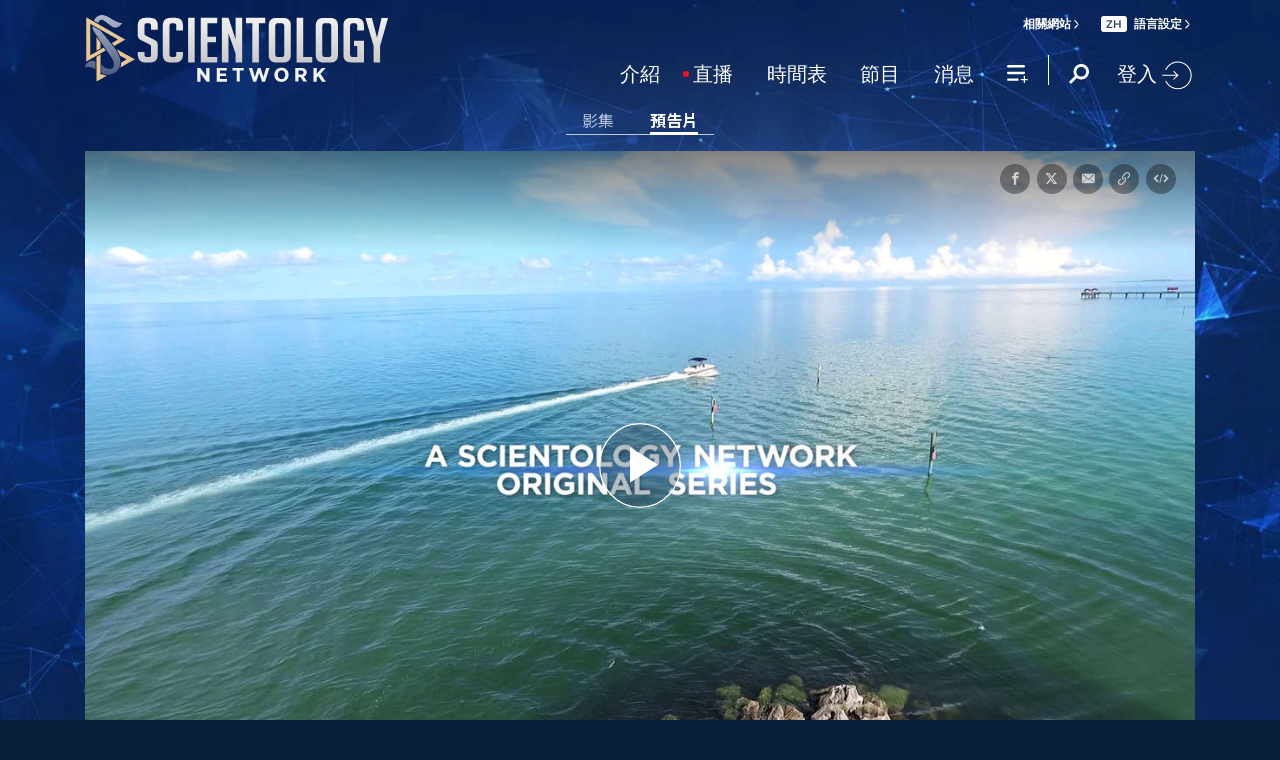

--- FILE ---
content_type: image/svg+xml
request_url: https://files.ondemandhosting.info/data/www.scientology.tv/series-logos/voices-for-humanity-series-logo-white_zh.svg?k=
body_size: 9072
content:
<svg xmlns="http://www.w3.org/2000/svg" width="2835.74" height="1069.36" viewBox="0 0 2835.74 1069.36">
  <defs>
    <style>
      .cls-1 {
        fill: #fff;
        fill-rule: evenodd;
      }
    </style>
  </defs>
  <title>voices-for-humanity-series-logo-white_zh</title>
  <g id="zh">
    <path class="cls-1" d="M2301.22,231.4v29c25.73,8.61,71,2.62,101.55,2.42,3.2,9.32,2.59,25.66,2.42,38.69h-4.84c-21.51,13.3-79.62-7.75-96.71,2.41-3.23,4.82-2.67,15.74-2.42,24.18h99.13c3.2,9.33,2.6,25.67,2.42,38.69H2132V328.11h113.64c1.88-5.42,2.47-13.13,2.42-21.76l-4.84-4.83c-24.56,8.35-107.05,5.15-133,0V262.83h135.4l2.42-2.42c-.21-8.92-1-24.93,0-26.59C2257.73,227.52,2286.74,231.08,2301.22,231.4Z"/>
    <path class="cls-1" d="M838.43,238.65c18.16,5.9,93.32,67.22,96.71,84.63-17.51,8.44-22.2,31.84-41.1,38.68-13.13-19.24-46.86-53.76-65.28-67.7-5.22-3.94-26-12.77-24.18-21.76Z"/>
    <path class="cls-1" d="M2008.66,325.69v67.7c-4.67,14.56-18.61,29.1-26.59,41.11-43,64.7-92.37,116.79-154.75,162-21.27,15.42-42.22,40.64-70.11,48.36V572.31c52.14-32.77,101.42-79.21,137.81-128.14,13-17.43,32.27-31.67,38.69-55.61h-176.5V371.63a43.6,43.6,0,0,0,9.67-7.25c-15.75-21.57-10.05-74.82-9.67-111.22h2.41v2.42c9.73,10.65,26.36,66.53,31.44,70.11Z"/>
    <path class="cls-1" d="M1679.84,245.91c8.59,16.47,21.45,33.42,29,50.77,4.12,9.45,3.67,17.32,9.67,24.18v4.83H1558.94c-23.92,0-57.83-4-77.37,2.42v60.45h263.55V233.82C1721,235.2,1702.14,243.4,1679.84,245.91Zm0,96.71-2.42,2.42h-7.26a30.57,30.57,0,0,0,2.42-9.67h7.26Z"/>
    <path class="cls-1" d="M1392.11,354.71V301.52h-108.8c7-20.27,27.46-30.37,31.43-53.2-15-1.18-38.16-6.67-48.36-14.5h-9.67c-4.41,2.39-4.44,12.48-7.25,16.92-11.1,17.52-28,33.63-38.69,50.78h-41.1c-.19,39.36-8.37,112.62,2.42,145.07H1293v36.26c-36.7-.2-91.79-8.09-123.31,2.42-.84,20.23,2,22.7,14.51,29-1.46,7.53-.42,5.88-4.84,9.67l2.42,4.83H1293V569.9H1174.51q1.2,23,2.41,45.94H1293v45.93c-35.33-.2-88.25-7.66-118.47,2.42v48.36h178.92V494.94c0-30.76,6.14-75.58-2.42-101.55-20.43.43-67.82,4.37-72.54,0H1186.6l14.5-38.68Zm-147.49,48.36c4.18,1.55,2.37.47,4.84,2.41,4.17,1.56,2.37.48,4.84,2.42l-2.42,2.42h-9.67C1243,407.9,1243.82,405.48,1244.62,403.07Z"/>
    <path class="cls-1" d="M1060.87,528.79c29.87.21,74,6,99.13-2.42q-1.21-21.75-2.42-43.52h-96.71V446.59c25.61.51,79.07,6.83,91.88-7.26,5.53-2.81,5.08-89,4.83-123.31a37.85,37.85,0,0,1-12.09-2.42V301.52c-14.66-1.77-50.19-54.61-58-67.7-21.4,1.9-36.7,10.42-55.61,14.5,10,15.25,23.23,35.47,36.27,48.36v4.84H969v53.19h166.83c-1.38,16.73-8.08,27-14.51,38.68H1002.84V712.55H1160V661.77c-20.48-.57-91.37-4.54-96.71,7.26-6.28-.48-8.22-1.07-12.09-2.42,1-5,.6-4.66,2.41-7.25,2.61-1.84,2.24-1.52,7.26-2.42v-41.1H1160V569.9h-99.13Zm77.37-106.38h2.42c2.6-1.83,2.23-1.52,7.25-2.42v9.67h-9.67Zm-67.7-9.67v-2.42H1073q1.2,7.24,2.42,14.51h-7.26c-.8-.81-1.61-1.62-2.42-2.42C1067.17,414.87,1066.12,416.53,1070.54,412.74Z"/>
    <path class="cls-1" d="M1609.72,567.48c2.08,26.38,9.24,70.6,29,79.79,12.76-12,30.64-17,45.94-26.6,18.91-11.89,38.09-31.2,60.45-38.68v75c-26.73,8.17-49.51,31.07-75,43.52l2.42,2.42c9.56,13.63,30.21,27,45.94,33.85l26.6,7.25v65.28c-83.41-9.1-134.86-71.56-164.42-135.4h-4.83c-4.66,35.73-42.17,82.72-60.45,108.81-8.83,12.6-13.53,33.07-29,38.68v-2.42c-13.47-9.32-37.76-37.56-41.1-55.61,34.88-24.3,69.24-95.45,87-137.81,4.34-10.35,12.54-54.6,19.34-58Z"/>
    <path class="cls-1" d="M705.45,756.07c-17.57-13.24-35.09-32.68-50.78-48.36-49.36-49.34-92-104.18-125.73-169.25-30.55-58.86-46-130.1-62.86-200.68-5.86-24.43,6.05-85.41-4.84-104-1.5-1.9-.07-.61-2.41,0-10.08-.48-11.08-1.69-16.93-4.84v266c26.84,98.14,83.85,177.15,140.24,246.62,10.6,13.07,25.65,23,38.68,33.85,13.94,11.63,24.09,30.11,38.69,41.11,8.68,6.54,18,10.45,24.18,19.34,23.83-5,33.61-41.88,50.77-55.61C728.9,768.82,715.26,763.47,705.45,756.07ZM591.81,671.45h-9.67v-9.68h9.67l2.42,2.42Q593,667.82,591.81,671.45Zm33.85,33.85h-4.84L616,700.46c1.79-5.61,2.51-5.4,4.83-9.67l9.67,7.25C627.74,701.81,627.83,700,625.66,705.3Z"/>
    <path class="cls-1" d="M988.33,729.47c-21.41-13.07-35.54-35.06-55.61-48.35,2.37-15.93,10.15-27.71,14.51-41.11,5.55-17,3.13-38.9,12.09-53.19.18-13.67,1-31.18-2.42-41.1H882c32.88-50.59,79.07-84.57,77.37-169.25H792.49v55.61c29.19-.2,72.27-5.77,96.71,2.42-17.32,29.18-35.94,57.33-55.61,84.62-8.44,11.7-24,21.75-29,36.27-5.5,8.36-2.81,33.08-2.42,45.94H894c-4.89,60.6-45.95,108.84-75,147.49-8.74,11.64-16.72,26.06-31.43,31.43,4.72,22,29.09,30.54,36.27,50.77h4.84c25.48-26.62,67.15-56.89,77.37-96.71,9.23,4.58,10.54,12.19,16.92,19.34,11,12.31,29.17,25.44,43.52,33.85,45.24,26.52,123.76,30.08,193.43,29v-58C1097.76,757.15,1028.69,754.12,988.33,729.47Zm-125.72,29c-2.81,5.37-3.51,3.64-7.26,7.25H848.1c-.31-6.92-1.71-3.52,0-7.25,2.21-5.22,2.1-3.52,4.83-7.26h7.26q1.2,2.43,2.42,4.84l2.41,2.42Z"/>
    <path class="cls-1" d="M1392.11,753.65l-9.67,62.87c-15.71,5.2-43,2.41-62.86,2.41H1176.92c-1.44-4.17-2.15-7.62-2.41-14.5-3.47-5.84-.43-19.88,0-31.44,7.5.11,11.26-1,12.09-14.5C1257.56,758.7,1325,754.24,1392.11,753.65Z"/>
    <path class="cls-1" d="M2610.7,746.4V591.66c25.11.2,61.61,4.5,82.21-2.42.08-12-5.06-49.45-4.83-50.78,2.14-12.55,14.6-25.2,16.92-41.1-34.69-4.41-70-12.59-101.55-14.51,10.87-16,32-23.45,43.52-38.68,7.9-10.47,13.88-23.5,24.18-31.43.17-11.73.38-25.71-2.42-33.85H2446.29v-2.42c33.9-8.81,53.73-40.86,53.19-84.63h79.79c-.32,18.87-1,40.21,7.26,50.78,15.83,24,71.49,17.88,111.22,16.92v-41.1c-24.47.38-51,1.57-65.28-7.25V248.32H2451.13c-.12,26.56-3.39,48.52-4.84,70.12-10.16,9.72-17.42,17.76-31.43,24.18.77,16.4,11.29,27.29,21.76,33.85-4,2.76-11.87,2.64-19.34,2.42l-2.42,2.41c-.18,13-.78,29.37,2.42,38.69h45.94v2.42c-9.55,5.74-17.3,13.85-29,16.92,4.64,18.28,40.25,35.05,55.61,43.52v2.42a561.73,561.73,0,0,1-74.95,12.09c-.31,11.42-2.32,31.48,2.42,38.69v4.83c51.47-.23,93.32-16.14,130.56-29,42,9.68,87.52,26,137.82,31.43-14,8.74-55.38,2.42-75,2.42H2414.86v45.94h135.4v26.59h-135.4v36.27c37-.19,105-7.69,135.4,2.42v26.59h-135.4V719.8h135.4v26.6c-.81.8-1.61,1.61-2.42,2.42l-133,2.41v45.94l135.4-2.41c-.18,14.33-1.18,33,2.42,43.52,18.33.19,43.76,2.41,58-2.42V792.34l91.88-2.42c-.18-14.33-1.18-33,2.42-43.52C2678.26,737.45,2640,746.12,2610.7,746.4Zm24.18-357.84,7.26-2.42,2.41,2.42v9.67a30.49,30.49,0,0,0-9.67-2.42Zm-36.26,33.85c-15.17,10.2-27.47,33.1-45.94,38.68-17.32,5.24-67.93-31.62-79.79-38.68v-4.84l2.42,2.42h123.31Zm-152.33,220L2427,640c1-5,.6-4.66,2.42-7.25,5.23-2.48,8.13,1.06,16.92,2.42ZM2523.66,698c-2.48,2-.59.89-4.83,2.42l-2.42-2.42a33.73,33.73,0,0,1,2.42-9.67l7.25,2.42C2525.12,695.76,2525.48,695.45,2523.66,698Zm-45.94,67.7h-9.67v-7.25l2.42-2.42a34.07,34.07,0,0,1,9.67,2.42C2479.34,760.91,2478.53,763.32,2477.72,765.74Zm106.39,0h-9.67c1.12-7.49,1.51-5.8,0-12.09,3-1.62,5-2.63,7.25-4.83l7.25,2.41C2587.47,759.52,2586.13,758.73,2584.11,765.74Z"/>
    <path class="cls-1" d="M2192.42,504.61h152.32c15.92,0,47-4.46,58,2.42h2.42c.2-34.65,7.46-86.47-2.42-116H2223.85c-26,0-63.16-4.68-84.62,2.41,0,65.27,0,152.65-36.27,178.92,3.68,18,27.45,25,38.68,36.27,10.22-2.09,14.91-9.52,19.35-16.92h48.35v162c-33.59,0-71.78,1-101.55-2.42l7.26,48.36,2.41,2.42c91.61-.12,194.64,1.25,285.31-4.84.18-15,1.38-34.79-2.42-45.94-17.57-.32-55.47-5.44-67.7,2.42-19.68.19-47.34,2.83-62.86-2.42-.16-11.08-.19-23.87,2.42-31.43,35.77.19,101.25,7.35,130.56-2.42.17-11.72.38-25.71-2.42-33.85H2269.79c-.14-10.45,0-22,2.42-29h130.56c.17-12.37.58-27.54-2.42-36.27H2269.79c-.12-9.83.18-20.15,2.42-26.59,35.77.19,101.25,7.34,130.56-2.42V545.72h-220q3.61-19.35,7.25-38.69Zm145.07-104,2.42-2.42h9.67v7.25h-12.09Zm-41.1,29H2352c.3,10.91,2.06,29.47-2.42,36.27h-53.19Zm-29-9.67h7.25l2.42,2.42c-.8,2.42-1.61,4.83-2.42,7.25H2265Q2266.17,424.83,2267.37,420Zm-72.53,9.67h50.77c.31,10.91,2.07,29.47-2.42,36.27-4.48,2.66-36.2-.72-45.94,2.42l-4.83-4.84C2192.25,451.78,2192,437.8,2194.84,429.66Zm113.63,333.66V773h-7.25v-2.41c-1.83-2.6-1.52-2.24-2.42-7.26Zm-19.34,2.42v9.67c-6.71-.76-12.7-1.73-16.92-4.83-1.84-2.6-1.52-2.24-2.42-7.26ZM2216.6,719.8l16.92,2.42c-2.12,5.71-.91,4-4.83,7.25l-2.42,2.42v-2.42c-5.61-1.79-5.4-2.51-9.67-4.83Z"/>
    <path class="cls-1" d="M1955.47,753.65v9.67h-2.42c-2.6,1.84-2.23,1.52-7.25,2.42,1-5,.6-4.66,2.42-7.25v-4.84c-59.3.06-138.69,9.8-188.6-7.25l-2.41,2.42c-.32,16-4.66,49.48,2.41,60.44,19,14.43,63-3.24,84.63,9.67h137.82c15.39,0,45,4.21,55.61-2.41,9.09-12.87,10.58-47.61,12.09-65.29Zm38.69,36.27c-6.93.31-3.52,1.71-7.26,0h-4.83c.8-2.42,1.61-4.84,2.41-7.25h7.26l2.42,2.41Z"/>
    <path class="cls-1" d="M396,231.4c-13.07,39.15,2.81,112.12-7.25,154.74-18.78,79.54-35.07,152.43-72.54,212.77-12.25,19.74-29.95,37.38-43.52,55.61-10.89,14.63-21.17,30.8-36.27,41.1,1,5,.61,4.66,2.42,7.26-2.63,4.36-15.07,3.55-21.76,9.67-19.35,17.73-58,58.71-87,62.86,8.45,23.71,33.1,36.51,41.1,60.45l7.26,2.42v-2.42c.23-3.29.6-3.4-4.84-7.25,2.7-5.6,2.26-4.4,7.25-7.26l2.42-2.42A34.66,34.66,0,0,1,185.61,831c33.89-9.52,56.59-45.95,82.21-65.28,79.63-60.07,136.65-157.5,164.41-268.38V233.82C419.86,234,404.69,234.4,396,231.4ZM161.43,792.34l-7.25,2.42-2.42,2.41v-2.41h-4.84v-4.84c2-2.49.9-.6,2.42-4.84h12.09ZM396,371.63l2.42-2.41,2.42,2.41c-.55,5.61-.48,6.82-2.42,9.67-2.6,1.84-2.23,1.52-7.25,2.42C392.21,376.53,392.35,375.56,396,371.63ZM367,577.15c-8.66-1-6.32,1.28-7.26-4.84l7.26,2.42Zm14.51-130.56c1.35-12.19,5.27-13.29,9.67-21.76h7.25v2.41c-2.47,4.16-.07,0,0,4.84l-14.51,14.51Zm21.76,89.46-2.42,2.41c-5.71-2.12-4-.91-7.26-4.83h9.68Zm-4.84-258.71c-2.22-4.63-1-1.78,0-7.26,5,1,4.66.6,7.25,2.42,4.18,1.56,2.37.48,4.84,2.42l-4.84,4.84C400.67,278.79,401,279.15,398.38,277.34Zm16.92,108.8v2.42h-4.83q1.21-4.85,2.42-9.67l4.83,2.41C416.16,385.48,417.25,383.67,415.3,386.14Z"/>
  </g>
</svg>


--- FILE ---
content_type: image/svg+xml
request_url: https://files.ondemandhosting.info/data/www.scientology.tv/series-logos/destination-scientology-logo-white_zh.svg?k=
body_size: 15805
content:
<svg xmlns="http://www.w3.org/2000/svg" xmlns:xlink="http://www.w3.org/1999/xlink" width="2788.58" height="751.48" viewBox="0 0 2788.58 751.48">
  <defs>
    <style>
      .cls-1, .cls-3 {
        fill: none;
      }

      .cls-2 {
        fill: #fff;
      }

      .cls-3 {
        stroke: #fff;
        stroke-miterlimit: 10;
        stroke-width: 4px;
      }

      .cls-4 {
        clip-path: url(#clip-path);
      }
    </style>
    <clipPath id="clip-path">
      <path class="cls-1" d="M1168.46,178.46V165.18H1065.21v13.67H1054.7V13.8H1179V178.46Zm0-154.66H1065.21V59h103.25V23.8Zm0,45H1065.21v37.13h103.25V68.81Zm0,46.74H1065.21V155h103.25V115.55Zm190,13.67c-8-13.09-19.31-27.32-33.46-42.9l8.42-5.39c14.53,16.16,25.62,30.2,33.27,42.32l-8.23,6Zm41.49-91.57c0,62.14-1,100.6-2.68,115.22-1.91,15.39-10.7,23.09-26.57,23.09-3.63,0-10-.19-18.74-.39l-2.48-9.61q11.47.57,20.07.57c10.32,0,16.25-5.77,17.78-17.12,1.53-11.54,2.29-45.39,2.68-101.37h-56.4a155.93,155.93,0,0,1-19.31,33.66l-6.12-8.08c13.76-19.23,23.13-42.89,28.11-70.79L1346.37,4a240.87,240.87,0,0,1-8.8,33.66ZM1290.92,155H1252.3v17.12h-9.94V37.46h17.21A171.66,171.66,0,0,0,1268.17,3l10.52,1.34a171.72,171.72,0,0,1-9.18,33.09h31.35V166.73h-9.94V155Zm0-107.53H1252.3v42.9h38.62V47.46Zm0,52.33H1252.3v45.58h38.62V99.79Zm303.16,8.26a496.72,496.72,0,0,0,7.84-57.32L1571.33,60V137.1h-9.94V63l-27.91,8.66v83.1c0,6.92,3,10.58,9.17,10.58h50.66c4.79,0,8.23-1.35,10.14-4q3.73-5.49,5.16-31.16l9.75,3.07q-1.71,29.43-7.45,36.36c-3.44,3.66-8.61,5.58-15.49,5.58h-55.83c-10.9,0-16.25-6.15-16.25-18.27V74.78l-15.1,4.61V69l15.1-4.42V22.65h10.14V61.5L1561.39,53V3.22h9.94V50l40.53-12.11a470.7,470.7,0,0,1-8,73.28l-9.75-3.08Zm-112.23,26.17q13.77-4.91,27-11v10.58a356.54,356.54,0,0,1-61,21l-2.67-10.39c9.17-1.92,18-4.23,26.38-6.73v-71h-23.9V56.5h23.9V3.8h10.32V56.5h22.56V66.7h-22.56v67.52Z"/>
    </clipPath>
  </defs>
  <title>destination-scientology-logo-white_zh</title>
  <g id="en">
    <g>
      <path class="cls-2" d="M0,501.81,37.69,482c13.86,21.87,31.62,39.19,67.58,39.19,29.89,0,51.12-15.26,51.12-38.37,0-24.34-17.33-35.07-49.38-48.68L87.52,425.9c-42.89-18.15-68.88-38.78-68.88-82.1,0-41.67,33.79-71.37,82.74-71.37,39,0,65.41,14,83.17,44.14l-36,21c-11.26-18.57-24.26-27.23-47.22-27.23-23.39,0-38.12,13.61-38.12,32.59,0,21,12.56,30.53,42.45,42.91l19.06,8.25c50.25,21,77.11,43.32,77.11,88.29,0,49.1-40.29,77.56-95.74,77.56C50.25,560,16.46,533.57,0,501.81Z"/>
      <path class="cls-2" d="M225.9,416c0-83.75,67.58-143.57,151.19-143.57,52.85,0,91.84,18.57,117.83,55.7l-35.09,23.93c-16.46-24.34-44.19-40.43-82.74-40.43-61.08,0-104.4,44.56-104.4,104.38S316,520.79,377.09,520.79c40.72,0,68-17.33,87.07-44.14l35.09,23.52C473.69,537.3,432.1,560,377.09,560,293.48,560,225.9,499.74,225.9,416Z"/>
      <path class="cls-2" d="M536.28,275.72h45.49V556.27H536.28Z"/>
      <path class="cls-2" d="M642.67,275.72H829.81v38.37H688.59V423H813.78v37.54H688.59V517.9H835.9v38.37H642.67Z"/>
      <path class="cls-2" d="M945.77,392.48c-11.7-12-27.72-31.35-27.72-31.35s3,23.1,3,40.43V556.27H878.6V272.83h6.06l162.45,166.26c11.26,11.55,27.29,31.35,27.29,31.35s-3-24.75-3-40.43V275.71h42.5V559.14h-5.63Z"/>
      <path class="cls-2" d="M1232.76,314.09h-87.51V275.72h220.5v38.37h-87.51V556.27h-45.49Z"/>
      <path class="cls-2" d="M1369.69,416c0-83.75,67.58-144,152-144,84,0,151.62,60.23,151.62,144s-67.58,144-151.62,144C1437.27,560,1369.69,499.74,1369.69,416Zm256.89,0c0-59.82-43.32-104.79-104.83-104.79s-105.27,45-105.27,104.79,43.75,104.79,105.27,104.79S1626.58,475.82,1626.58,416Z"/>
      <path class="cls-2" d="M1719.23,275.72h45.92V517.9h136v38.37H1719.23Z"/>
      <path class="cls-2" d="M1908.23,416c0-83.75,67.58-144,152.05-144,84,0,151.62,60.23,151.62,144s-67.58,144-151.62,144C1975.81,560,1908.23,499.74,1908.23,416Zm256.89,0c0-59.82-43.32-104.79-104.83-104.79S1955,356.2,1955,416s43.75,104.79,105.27,104.79,104.83-45,104.83-104.79Z"/>
      <path class="cls-2" d="M2242.53,416c0-83.75,63.68-143.57,151.19-143.57,45.05,0,80.58,12,104.4,37.54l-30.76,29.29c-16.89-16.92-38.55-27.64-73.64-27.64-61.51,0-104.4,44.56-104.4,104.38s43.32,104.79,110,104.79c30.32,0,56.32-7.43,72.78-18.15V453.12h-79.28V414.75h121.3V524.08c-19.06,16.5-59.78,35.89-114.8,35.89C2307.51,560,2242.53,499.74,2242.53,416Z"/>
      <path class="cls-2" d="M2635.65,467.56,2523.9,275.72h50.68l66.71,115.52c9.1,15.68,17.76,40.43,17.76,40.43s9.1-24.75,17.76-40.43l64.55-115.52h47.22l-107,189.37v91.18h-45.92Z"/>
    </g>
    <polyline class="cls-3" points="739.9 655.63 1276.9 655.63 1368.9 748.63 1459.9 655.63 1993.9 655.63"/>
  </g>
  <g id="zh">
    <g class="cls-4">
      <image width="1920" height="1080" transform="translate(-375.3 -537.7) scale(1.83)" xlink:href="[data-uri]"/>
    </g>
    <path class="cls-2" d="M1684.29,32.32c5.91,0,11.29,4.35,11.29,11.78a11.11,11.11,0,0,1-10.68,11.52h-.61a11.65,11.65,0,0,1,0-23.3Zm0,97.8c5.91,0,11.29,4.35,11.29,11.78a11.11,11.11,0,0,1-10.69,11.51h-.6a11.65,11.65,0,1,1,0-23.3Z"/>
  </g>
</svg>


--- FILE ---
content_type: image/svg+xml
request_url: https://files.ondemandhosting.info/data/www.scientology.tv/series-logos/scientologist-at-life-title_zh.svg?k=
body_size: 5512
content:
<svg id="life_ENG" data-name="life ENG" xmlns="http://www.w3.org/2000/svg" viewBox="0 0 990.7 279.86"><defs><style>.cls-1{fill:#fff;}</style></defs><title>scientologist-at-life-title</title><path class="cls-1" d="M399.87,401.12c-4.08-5.74-11.33-8.46-18.73-8.46-8.75,0-17.51,3.93-17.51,13.74,0,21.44,50.73,9.21,50.73,47.26,0,23-18.12,34.13-39.1,34.13-13.29,0-26.28-4.08-35-14.5l14.35-13.89a25.21,25.21,0,0,0,21.14,11.18c8.76,0,18.72-4.84,18.72-14.65,0-23.41-50.73-10-50.73-48.17,0-22.05,19.63-32.31,39.41-32.31,11.17,0,22.35,3.17,30.65,11Z" transform="translate(-334.34 -370.92)"/><path class="cls-1" d="M481.51,434.34c-4.23-4.38-8.91-7.25-13.74-7.25-13.29,0-21.29,10.42-21.29,21.74s8,21.75,21.29,21.75a17.37,17.37,0,0,0,14-6.8l12.08,13c-7.39,7.4-19.78,10.11-26.12,10.11-21.89,0-39.41-15.25-39.41-38.05s17.52-38.05,39.41-38.05c9.21,0,19.33,3.32,26.28,11Z" transform="translate(-334.34 -370.92)"/><path class="cls-1" d="M515.53,377.11c6.65,0,11.78,4.68,11.78,10.87s-5.13,10.87-11.78,10.87a10.89,10.89,0,1,1,0-21.74Zm-8.91,35.48h18.12v72.48H506.62Z" transform="translate(-334.34 -370.92)"/><path class="cls-1" d="M560.12,455.17c1.21,10.73,9.36,17.22,19.48,17.22,9.06,0,14.95-4.23,19.48-9.82l13,9.82c-8.46,10.42-19.18,14.49-30.66,14.49-21.89,0-39.41-15.25-39.41-38.05s17.52-38.05,39.41-38.05c20.24,0,34,14.19,34,39.41v5Zm37.15-13.59c-.15-10.57-7.1-17.21-18.42-17.21-10.73,0-17.37,6.8-18.73,17.21Z" transform="translate(-334.34 -370.92)"/><path class="cls-1" d="M633.4,412.59h17.21v11.63h.31c3.32-7.25,10.11-13.44,22.19-13.44,19.48,0,26.43,13.74,26.43,28.54v45.75H681.42V448.38c0-8-.61-21.29-13.29-21.29-11.93,0-16.61,8.76-16.61,18.42v39.56H633.4Z" transform="translate(-334.34 -370.92)"/><path class="cls-1" d="M711.89,428v-15.4h15v-21H745v21h19.93V428H745V459.7c0,7.25,2.11,11.78,10.11,11.78,3.18,0,7.55-.6,9.82-2.26v15.25c-3.78,1.81-10.12,2.41-14.35,2.41-19.17,0-23.7-8.6-23.7-25.67V428Z" transform="translate(-334.34 -370.92)"/><path class="cls-1" d="M814.07,410.78c21.89,0,39.41,15.25,39.41,38.05S836,486.88,814.07,486.88s-39.41-15.25-39.41-38.05S792.17,410.78,814.07,410.78Zm0,59.8c13.29,0,21.29-10.42,21.29-21.75s-8-21.74-21.29-21.74-21.29,10.42-21.29,21.74S800.78,470.58,814.07,470.58Z" transform="translate(-334.34 -370.92)"/><path class="cls-1" d="M871.37,370.92h18.12V485.07H871.37Z" transform="translate(-334.34 -370.92)"/><path class="cls-1" d="M946.55,410.78c21.9,0,39.41,15.25,39.41,38.05s-17.51,38.05-39.41,38.05-39.41-15.25-39.41-38.05S924.66,410.78,946.55,410.78Zm0,59.8c13.29,0,21.29-10.42,21.29-21.75s-8-21.74-21.29-21.74-21.29,10.42-21.29,21.74S933.27,470.58,946.55,470.58Z" transform="translate(-334.34 -370.92)"/><path class="cls-1" d="M1078.13,412.59v66c0,26.12-12.68,42.73-40.92,42.73-13.44,0-25.67-2.87-35.94-11.93l10.88-14.79c7.24,6.64,14.79,10.41,24.91,10.41,17.52,0,23-10,23-24.31v-5.28h-.3c-5.28,7.1-14.65,10.57-23.71,10.57-21.74,0-36.09-16.61-36.09-37.15,0-21.44,13.44-38.05,35.79-38.05,10.12,0,19.63,3.93,24.92,12.68h.3V412.59ZM1018,448.68a20.91,20.91,0,0,0,21.29,21c13.43,0,21.59-9.21,21.59-21.29,0-12.53-8.31-21.29-21.44-21.29C1026.79,427.09,1018,435.85,1018,448.68Z" transform="translate(-334.34 -370.92)"/><path class="cls-1" d="M1108.71,377.11c6.64,0,11.78,4.68,11.78,10.87s-5.14,10.87-11.78,10.87a10.89,10.89,0,1,1,0-21.74Zm-8.91,35.48h18.12v72.48H1099.8Z" transform="translate(-334.34 -370.92)"/><path class="cls-1" d="M1178.65,432.67a16.44,16.44,0,0,0-14.19-7.39c-4.84,0-10.57,2.26-10.57,7.7,0,13,39.11,2.41,39.11,30.65,0,17.21-16.46,23.25-31.26,23.25-11.18,0-20.84-2.86-28.24-11.17l12.08-11.32c4.68,5.13,9.51,8.9,17.22,8.9,5.28,0,12.08-2.56,12.08-8.3,0-14.95-39.11-3.17-39.11-30.8,0-16.16,14.49-23.41,29.14-23.41,9.66,0,19.93,3,25.82,11Z" transform="translate(-334.34 -370.92)"/><path class="cls-1" d="M1201.68,428v-15.4h14.94v-21h18.12v21h19.94V428h-19.94V459.7c0,7.25,2.12,11.78,10.12,11.78,3.17,0,7.55-.6,9.82-2.26v15.25c-3.78,1.81-10.12,2.41-14.35,2.41-19.18,0-23.71-8.6-23.71-25.67V428Z" transform="translate(-334.34 -370.92)"/><path class="cls-1" d="M1310.7,432.67a16.47,16.47,0,0,0-14.2-7.39c-4.83,0-10.57,2.26-10.57,7.7,0,13,39.11,2.41,39.11,30.65,0,17.21-16.46,23.25-31.25,23.25-11.18,0-20.84-2.86-28.24-11.17l12.08-11.32c4.68,5.13,9.51,8.9,17.21,8.9,5.29,0,12.08-2.56,12.08-8.3,0-14.95-39.11-3.17-39.11-30.8,0-16.16,14.5-23.41,29.15-23.41,9.66,0,19.93,3,25.82,11Z" transform="translate(-334.34 -370.92)"/><path class="cls-1" d="M438.59,628.12c-10.65,14.7-27.75,22.65-46,22.65-32,0-58.2-23.1-58.2-55.65,0-31.94,25.65-55.94,57.3-55.94,26.4,0,53.1,17.55,53.1,49.35s-24.3,36.59-33.3,36.59c-8.4,0-11.7-4.2-11.85-8.1h-.3a25.32,25.32,0,0,1-19.2,8.1c-12.9,0-21.6-10.35-21.6-25.2,0-17.54,11.4-33.74,30-33.74,7.95,0,13.2,2.4,16.2,8.54h.3l1.2-6.74h14.1l-5.55,29.54a40.66,40.66,0,0,0-1.35,8.55c0,3.6.9,5.55,4.05,5.55,6.3,0,12.9-6.75,12.9-22.35,0-24-16.35-36.59-39.15-36.59-24.9,0-41.55,17.85-41.55,42.44,0,26.25,18.75,42.15,44.1,42.15,11.25,0,21-3.3,28.35-9.15Zm-64.8-30.3c0,3.15,0,13.8,12.45,13.8,11.4,0,14.55-9.9,14.55-18.15,0-7.94-3.6-13.8-11.1-13.8C379.64,579.67,373.79,587.92,373.79,597.82Z" transform="translate(-334.34 -370.92)"/><path class="cls-1" d="M460,534.68h18V648.07H460Z" transform="translate(-334.34 -370.92)"/><path class="cls-1" d="M507.89,540.83c6.6,0,11.7,4.65,11.7,10.8s-5.1,10.8-11.7,10.8a10.82,10.82,0,1,1,0-21.6ZM499,576.08h18v72H499Z" transform="translate(-334.34 -370.92)"/><path class="cls-1" d="M544.19,591.38H529.34v-15.3h14.85v-10.2c0-20,4.5-33,26.85-33a57.58,57.58,0,0,1,11.4,1l-1.2,15.3a32.28,32.28,0,0,0-7.5-1.05c-10,0-11.55,6.9-11.55,14.85v13.05h16.65v15.3H562.19v56.69h-18Z" transform="translate(-334.34 -370.92)"/><path class="cls-1" d="M604.94,618.37c1.2,10.65,9.3,17.1,19.35,17.1,9,0,14.84-4.2,19.34-9.75l12.9,9.75c-8.4,10.35-19,14.4-30.45,14.4-21.74,0-39.14-15.15-39.14-37.8s17.4-37.79,39.14-37.79c20.1,0,33.75,14.1,33.75,39.14v5Zm36.89-13.5c-.15-10.49-7.05-17.09-18.29-17.09-10.65,0-17.25,6.74-18.6,17.09Z" transform="translate(-334.34 -370.92)"/></svg>

--- FILE ---
content_type: image/svg+xml
request_url: https://files.ondemandhosting.info/data/www.scientology.tv/series-logos/stay-well-tv-site-icon_zh.svg?k=
body_size: 7364
content:
<svg id="Chinese" xmlns="http://www.w3.org/2000/svg" width="746" height="197" viewBox="0 0 746 197">
  <defs>
    <style>
      .cls-1 {
        fill: #fff;
        fill-rule: evenodd;
      }
    </style>
  </defs>
  <title>stay-well-logo_zh</title>
  <path class="cls-1" d="M1435.5,489.5c-1.71-2.5-.72-5.38-2-8-2.82-5.77-11.2-11.24-18-13-4.67-1.21-11,2.17-14,1-3.52-1.35-4.4-5.48-12-7v-2c6.17-2.94,13.51-5.69,19-9-.24-10.13-3.57-5.21-6-10-1.82-3.6-.29-6.72-2-10-4.78-9.16-20.17-15-34-15,0,6.7,2,10.4,6,13-3.37,9.16-17.19,12.69-23,20h-1v1c7.09-1.18,29.41-10.45,34-8l3,1c-3,7.56-35.27,18-45,21-4,1.21-14.53,2.35-18,0-2.73,0-4.58,0-6,1-.69.77-1.32,2.23-2,3,.83,6.71,3.86,12.41,10,14,3.59,1.57,33.06-10.85,37-14h2v1c-8.7,5.9-13.33,16.92-19,26-15.93,25.51-25.6,56-40,84h-5c-1.41,12.33-8.27,12.85-1,25,10.09-1.08,12.49-15,16-23,7.37-16.75,14.39-34.09,22-52,2.29-5.39,6.56-10,8-16,4.94,2.19,8.5,6.93,15,8,7.73,1.28,16.34-5,24-6-.74,11.93-9.67,6.77-19,10-5.09,1.76-7.67,7.32-11,11,.65,1.73.2,1,1,2,6,4.19,20.22,1.5,28,1q-.49,8-1,16c-6.89,3.34-15.59,7.86-21,13h-1c.66-4,3.11-8.7,1-12-.51-5-2.06-5.79-4-9-10.71-.09-12.37,2.81-18,7,.24,4.62,1.14,5.55,2,9,4.7-1,4.74-3.71,8-6l1,1c.19,12.31-4,22-12,26q.49,7.5,1,15c7.41-1.29,17.28-7.68,21-13h2c6.74,11.39,15.2,18,24,27,19.6-2.56,1.14-46.61,9-60-1-33.71,10.94-14.82,28-26h2v-2c-2.71-2.82-3.18-5-7-7,1.1-6.87,5-10.91,8-16,7.59.12,16.69.37,21-3l2-1C1446.36,490.5,1438.33,493.65,1435.5,489.5Zm-57,93v2c-4.28,1-10,1.84-13-1h-1c3.09-7,10.83-11.67,15-18C1381.57,568.54,1380.47,579.72,1378.5,582.5Zm0-115h3c.65,1.73.2,1,1,2,.42,12.66-8.77,12.73-17,16v-1C1363.32,483.45,1377.19,470.49,1378.5,467.5Zm5,33h-1c-6.64,4.58-19,1.73-26,6h-6c1.41-4.58,4.32-9.56,8-12,3.92-1.93,12,3.21,19,1,1.85-.58,2.52-1.75,6-2Zm17,17h-4v-6l1-1c2.13-.51,3.62-.89,5-2h2C1403.63,513,1401.74,513.6,1400.5,517.5Zm-2-22v-7c2.65-1.58,4.45-3.14,8-4v-1c2-.44,1.29.43,2,1,3.22.87,1.54-.54,3,2C1414.59,492,1404.46,495.52,1398.5,495.5Zm-194,83h-2l3-18c3.78-8.24,28.84-3.3,37-8h5c.65-1.73.2-1,1-2-.42-10-7.06-7.63-14-11-3.13-1.52-4.9-4.85-9-6,1.16-3,2.34-2.8,4-5,3.26-7.82-11.44-14.15-19-8h-3v-1c7-2.32,13.36-8,19-12-.86-6.75-3.34-12.31,1-18,.74-2.32,1-2.23,2-4,10.76.13,15.11-1.23,21-5-.11-2.53-.12-3.71-1-5-1.69-4.92-6.31-6.19-13-6,1.72-3.57,3.24-8.62,0-12-2.9-8.7-13.74-11.47-26-11,.43-4.1,2.35-10.51,0-14-1.22-6.2-5.79-7-9-11-6-.56-10.84-1.42-15,2l-3,1c1,5.07,7.71,10.33,11,14v16c-.58.82-19.86,8.09-22,9,.4,2.05.25,1.93,1,3,4.92,3.79,15.81.9,20,3h2c0,4.07-.08,8.33-1,11l-19,6c-3.69-2.14-2.64-6.58-5-10-1.42-2.06-4.45-2.88-6-5-5.93.43-24.18,11.39-28,15h-1c1.45-6.18,4.23-9.26,6-16v-22c-4.87-4.82-6.44-10.64-13-14l-2,2q.49,7,1,14c-.78,2.77-3.7,4.89-5,7-6.23,10.16-9.31,21.45-16,31-3.41,4.86-8.74,9-10,16l-4-1c-1.34,2.71-2.69,5.24-5,7,.12,10.77,3,16.19,5,24,7.38-1.33,16.47-11.5,20-17h1l-3,51c-.83,3.51-4.46,9.4-4,13,1.15,9,7.84,16.71,12,23,2-.4,1.93-.25,3-1,4.79-5.85,7.17-22.38,7-32,3,1.61,3.57,5.69,8,3h14c-1.77,5.26-8.56,11.39-14,13v2c2.13.51,3.62.89,5,2,11.65-.67,16.51-7.2,20-16,9.36,1.5,15.89,6.49,23,10,6.22,3.07,11.61,3,18,6,8.2,3.91,15.67,11.7,26,14,11,2.46,29.65-8.59,39-10C1264.89,582.44,1216.12,586.35,1204.5,578.5Zm5-114a19.17,19.17,0,0,0,4-2h4l2,2c-.4,2.05-.25,1.93-1,3-.08,4.5-.63,5.46-2,8l-7,1-1-1C1208.83,471.83,1209.17,468.17,1209.5,464.5Zm1,25h4c-.79,3.18-2,6.89-4,9v1h-2C1208.39,494.5,1208.7,492.07,1210.5,489.5Zm-4,52c5.33-1.41,11.45-4.56,15-8,1.72,1.69,2.45,4.12,4,6v2c-3.81.08-8.57.35-11,2h-8Zm-51,20v2c-2.91,0-5.45,0-7-1-7.81.31-13,.58-16-4-1.77-2.91,4.82-28.92,5-37-7.8,10.73-4.56,30.15-13,40-.65,1.73-.2,1-1,2-.91-17.3,13.8-49.78-2-60v-2c5.64-2.5,6.22-6,10-10v-1c7.11,2.67,9.24,7.94,20,8-1.23,7.29-12.79,25.3-7,34,.46,4.5,1.29,4.27,3,7h9C1156.63,545.49,1158.1,557.49,1155.5,561.5Zm-1-38c1-9.69,7-15,9-24,14.93,3.35,18.07-2.79,31-4v9c-6.42,2.79-12,6-21,6l-1,1v2c3.78,4.1,3.54,8.24,10,10,1.19.65,6,.46,8-1h4v2c-6.3,3.27-11.23,7.11-21,7,.55,6.53,3.11,7.53,5,12,3,.69,8.21,1.93,11,0h5c-3.73,7.88-14.73,4.65-22,9-2.32-.23-2.82-.2-4-1-1.46-1.44,1.63-10.58,0-15C1166.33,530.61,1161,525.07,1154.5,523.5Zm41,52c-2,1.93-24.93-7.9-30-9,.11-2.53.12-3.71,1-5l1-1c1.73,3.35,3.63,4.5,6,7,8.68-.85,13.7-5,22-6C1195.64,566.3,1196.61,573.47,1195.5,575.5Zm-166-70h-1v-1c12.48-2.15,26.77.69,25-14-8.59-4.26-19.64-8.77-29-1h-7c1.65-4.65,1.37-12.85,4-17v-2l20-2c2.85.4,12,2.76,15,2s6.51-4.42,9-6c-.62-8.35-4.37-10.12-8-15-12.88.14-21.58,3.27-33,4-.09-3.3-.24-7.16,1-9,.31-15.62-8.11-12.35-16-19-4.85-.07-10.63-.16-14,1,1.65,3.79,5,4,7,7,2.81,4.21,3.59,20,0,24-8.91,7-26.51,3.68-36,10h-7l1,1c.85,8.3,7.3,8.74,12,13,12.34-.4,19.08-5.68,30-7,.06,5.26.33,14.4-2,18-4,6.72-19.16,1.05-26,5h-2c1,7.19,7.63,14.11,14,16,4.69,3.46,19.92-1.13,24-5a14.17,14.17,0,0,1,4,1,59.33,59.33,0,0,1,2,16c-18.87,1.77-35.13,10-55,12,1.46,6.74,4,9.41,7,14,18.54-.53,30.59-10,48-12,.17,14.23,3.08,39-3,48-11.14.16-21.43.33-27-5h-2c3.5,10.25,28.79,25.47,41,28a17.82,17.82,0,0,1,4-3c4.31-18.68,1.66-48.82,4-71l19-3h12c.67-2,1.33-4,2-6C1052.93,518.94,1039.44,518.41,1029.5,505.5Zm6,11c.65.11,1.92,1.64,4,3v2h-5C1034.61,519,1034.62,517.79,1035.5,516.5Zm-95,2c-.07-5,0-10.08,2-13v-7c.27-.57,20.43-12.53,22-13,0-7.79-3.16-12.29-9-14-1.4-1-3.28-1-6-1,.24-7.23,1.54-15.7,5-20,0-13.66-17.66-19-30-20,.73,8.28,11.37,21.24,8,27v18c-1.67,3.52-8.78,3.73-12,6-9,6.36-15.58,12.53-32,12,4.91,7.94,13.42,11.75,20,18,10.47-.15,13.15-3.82,21-5,.09,3.3.24,7.16-1,9v10c-1.75,3.7-27.32,17.35-31,17-1.65,3-5.67,6.89-3,11,.57,5.58,2.71,6.48,5,10,5.22-.24,6.6-1.38,10-3,6.84,15.58,15.94,29.55,23,44,4.5-.71,5.07-2.13,8-4,.22-11.59-6.42-56.44-1-65,.4-6.66,12.48-20,17-23v-2c-5.23,2.16-11.26,4.28-15,8Zm-13,35v20h-2l-14-13c2.37-6.66,10.62-10.92,15-16l2,1C928.57,548.6,928.64,551.81,927.5,553.5Zm-96-42c-6.36-.18-10.32-4.28-13-8l-1-1c4.2-2.44,21.28-12.45,23-16v-7c4-8.43,14.86-8.29,15-24-4-4.14-6.59-9.27-12-12-17.49-8.83-41.72,8.64-54,16-2.62-3.55-7.61-7.31-13-8,.73,18.49,9.39,36.68,17,49,1.73.65,1,.2,2,1,3.13-.72,2.1-.66,4-2,.65-.41,7.62-.81,9,0,1.73.65,1,.2,2,1-2.2,1-2.84,1.6-6,2v4c-7.26,2.73-11.6,10.81-18,14-5.09,2.53-20.65,4.94-27,5v-3c-6.66,8.38-4.1,25-11,33v2h-2c1.27-23.52,7.9-38.21-3-55-4.28-6.75,22.1-27.26,25-36,3.38-10.19-11.53-19.61-14-27-8.46,2.31-10.68,20.05-15,27-4,6.51-10.55,11.93-15,18-7.29,9.95-12.44,19.41-22,27,0,8.44,1.13,17.21,5,22l1,3c8.15-1.6,19.94-14.68,24-21h1c-.4,23-9.53,76.47,8,83,1,.81.25.37,2,1,5.93-12.79,7.2-32.77,11-47,2-7.56.26-17.1,4-23l1-1c2.8,5.42,7.52,6.62,11,11,15.75-.22,24.92-5.56,37-9,1.82,5.16,3.17,26.2,0,31,.14,7.18-.59,10.15-3,14-5.12.21-10.66.66-13-2h-4c5.5,11.14,15.4,25.1,28,29a10.92,10.92,0,0,1,3-2c1.56-6.66,5.07-16.24,3-26-.55-2.58-1.89-8.86-1-13,2.08-9.64,2.68-22.92,3-33,7.16-2.48,21.13-3.46,31-2,1.59.24,4.07,1.63,7,1,2.54-.55,5.39-1.78,9-2l1-1c-.09-9.52-3.39-11.59-7-17C855.15,507.43,837,507.8,831.5,511.5Zm-30,6h-5l1-1c2-2.52,5-3.49,7-6h3c.33,1.67.67,3.33,1,5C805.72,515.82,803.25,516.22,801.5,517.5Zm-1-34c-.49-6.82-2.58-14.73-6-19,2.12-3.24,27.88-5.6,33-9,3,.45,3.38.51,5,2,.69.77,1.32,2.23,2,3C832.6,474.89,815.38,482.63,800.5,483.5Zm337,34v4C1138.54,519.77,1138.58,519.24,1137.5,517.5Zm276,49c-.78-.62-.25,0,0-1,1.74-2.06,16.06-11.15,19-13-1-6-4.15-7.17-7-11a67.76,67.76,0,0,0-18-2,29.18,29.18,0,0,1-6,4c1.59,2.61,9.19,4.82,12,6-.56,6.89-4.68,13.73-9,17,2.09,9.45,6.84,18.58,14,23l11,4c2.91,0,5.45,0,7-1,.69-.77,1.32-2.23,2-3C1437.87,573.11,1422.11,574.67,1413.5,566.5Zm-579-25c-1.6,1.47-2,1.62-5,2,7.17,13.92,18.85,24,29,35,4.11-.37,4.73-1.19,8-2C871,558.12,855.05,541,834.5,541.5Zm-42,20c3.09-4.61,3.65-10.7,7-15v-1c-4,1.44-16.74,9.92-20,13h-1c.24-4.92,2.19-10.65,0-14-3.3,5.09-8.21,12.32-13,16-.16,6.36-.77,14.48,2,18v2h5C778.79,574,787.38,569.14,792.5,561.5Zm193,13v1c4.46-1.32,5.68-4.31,9-6,4-2,8.67-2.24,12-4-2-10.8-16.78-10.54-30-10-.65,1.73-.2,1-1,2,.67,7.4,7.48,9.68,13,12C987.85,573,987.82,572.89,985.5,574.5Z" transform="translate(-702.5 -416.5)"/>
</svg>


--- FILE ---
content_type: image/svg+xml
request_url: https://files.ondemandhosting.info/data/www.scientology.tv/series-logos/common-sense-for-life-title_zh.svg?k=
body_size: 14488
content:
<svg id="OUTLINE" xmlns="http://www.w3.org/2000/svg" viewBox="0 0 2146.42 521.17"><defs><style>.cls-1{fill:#fff;}</style></defs><title>common-sense-for-life-title_zh</title><path class="cls-1" d="M228.08,525q0,6,1.64,6a2.25,2.25,0,0,0,1.64-.55q24.06-6,30.63-6h.54q24.06,0,42.66,16.4,8.21,10.38,8.2,18.6,0,10.38-10.93,16.4-18.06,9.3-67.27,21.88a87.93,87.93,0,0,1-9.57.55,39.64,39.64,0,0,1-7.38-.55l-1.1-.55a5.18,5.18,0,0,1-2.18-4.37,7.7,7.7,0,0,1,1.09-4.38q3.28-4.38,15.31-12.58l9.3-6.56h-2.19q-67.82,7.65-84.22,14.77-12.58,4.92-28.44,1.09l-1.09-1.09Q116,576.4,116,566.83t9.3-20q35.54-28.44,59.61-62.89v-.55q2.73-2.73,3.28-12.58V414a25.18,25.18,0,0,0-6.56,4.37,526.63,526.63,0,0,0-39.93,37.19Q124.72,472,119.25,472A6.32,6.32,0,0,1,114.6,470a7,7,0,0,1-1.91-5.19q0-6.57,9.3-22.42,29.52-33.92,52.5-56.33Q189.25,373,189.25,362q0-31.71,1.64-64a26.24,26.24,0,0,0-.54-6,21.65,21.65,0,0,1-2.74,1.09q-64,32.28-143.83,84.22a26.87,26.87,0,0,1-9.84,2.19q-15.31,0-23.52-23a17,17,0,0,1-1.64-7.66q0-12,13.13-24.06,33.9-49.75,38.83-95.16v-2.19q0-7.65-9.85-15.86L49.25,210v-2.73A12.69,12.69,0,0,1,52,199.33q2.73-3.56,8.75-3.55a10.48,10.48,0,0,1,3.28.54q13.13,1.11,28.44,16.41a54.71,54.71,0,0,1,10.93,33.36q0,26.8-23.51,64,32.81-19.14,102.81-54.14,8.75-4.37,9.84-19.14,1.65-53.59,1.64-70.55T193.63,134c-.74-2.55-2.92-6-6.57-10.39q-12-4.92-12-14.77,0-6.55,6-13.12,5.46-5.46,24.06-5.47h.55q25.14,3.28,38.28,33.9A86.79,86.79,0,0,1,245,137.26a39.44,39.44,0,0,1-1.64,11.48q-4.92,31.72-9.29,78.21,0,2.19.54,2.73,2.19.56,8.75-2.19,15.86-7.65,32.27-13.67Q296.43,198,316.13,193a37.73,37.73,0,0,1,7.11-.55q19.13,0,33.9,13.13,4.92,8.2,4.92,13.67,0,7.67-7.1,12l-.55,1.1A434.68,434.68,0,0,0,242.3,266.87q-11,4.92-11.49,14.22v.54A466.28,466.28,0,0,0,228.08,332v9.84q3.28-.54,8.2-3.83,18.58-10.93,35-10.93A45.78,45.78,0,0,1,291,331.4q14.76,12,14.77,27.34t-17,33.91l-53.59,76.56q-7.66,10.95-7.66,21.88l.55,32.26ZM186,542c1.45-.37,2.19-1.1,2.19-2.19a18,18,0,0,0-1.1-5.47q-2.73,2.73-6,6.56a5.21,5.21,0,0,0-1.09,2.74A53.73,53.73,0,0,0,186,542Zm79.3-183.21q-10.4,0-25.16,11.49-12.59,10.39-13.12,23v.54q-.56,11.49-.55,20.24v13.67c.73-1.09,1.45-2.19,2.19-3.28q19.13-27.89,36.09-56.33,1.63-5.46,2.74-9.3Z" transform="translate(-8.78 -84.21)"/><path class="cls-1" d="M518.18,294.76a6.63,6.63,0,0,1,3.83-3.83,21.47,21.47,0,0,1,7.65-1.09q4.92,0,17,2.73,24.6,1.11,51.4,4.38a69.12,69.12,0,0,1,19.69,9.29l.55.55q10.38,9.84,10.39,19.69,0,13.13-18.6,22.42l-.54.55h-1.1q-21.87,1.64-35.54,24.61-8.21,13.67-12.58,16.95a9.88,9.88,0,0,1-4.92,1.64h-2.19L551.54,391q-4.38-4.36-4.38-8.75v-1.09a266.11,266.11,0,0,0,8.75-35.55,10.45,10.45,0,0,0,.55-3.28q0-13.12-22.42-23.52h-.55q-14.22-8.2-15.86-21.33v-1.64Zm132.07,72.46,4.1-3.55h3.56a7,7,0,0,1,5.74,2.73l1.09,1.64q-.56,7.66-5.47,19.69l-35,87.5Q609,511.88,594.74,531q-11.49,15.86-26.8,15.86h-.54q-10.39,0-22.42-8.2-17.52-10.39-20.24-29v-6a141.25,141.25,0,0,1,7.66-44.85q5.46-15.3,9.29-19.14a6.84,6.84,0,0,1,4.93-2.19h1.64l1.64,1.1c2.54,1.46,3.83,4.65,3.83,9.57A83.27,83.27,0,0,1,552.08,464a74.66,74.66,0,0,0-1.64,13.12,21.37,21.37,0,0,0,1.64,8.48q3.28,4.38,4.93,4.92c1.82,0,4.18-1.64,7.11-4.92v-.55q15.3-13.12,35.54-41.56,21.87-32.26,40.47-65.08l.55-.55A75,75,0,0,1,650.25,367.22ZM575.6,161.32v-.54a12.21,12.21,0,0,1,6-10.94l1.09-1.1h2.73q3.28,0,8.48,3.56A120.05,120.05,0,0,1,606.77,163q9.3,5.47,30.63,8.75,31.17,7.66,31.17,32.27a53.69,53.69,0,0,1-1.09,10.39q-3.29,10.4-15.86,10.39a34.66,34.66,0,0,1-10.39-1.37,31.45,31.45,0,0,0-9.3-1.36q-10.95,0-23.52,8.2-6,4.92-10.39,4.92-7.66,0-9.84-8.75v-1.09q0-4.38,9.3-16.41a14.77,14.77,0,0,0,1.09-5.47q0-4.37-6.56-9.84-4.92-6-13.68-23.52A18.49,18.49,0,0,1,575.6,161.32ZM811.85,441.87q-17.51,0-32.27-12l-2.18-1.64v-3.83q-8.21,9.3-14.22,13.12l-3.83,2.19-3.28-3.83a13.74,13.74,0,0,1-3.28-9.29q0-7.11,7.11-15.86a277.81,277.81,0,0,0,21.87-55.78v-.55a26.46,26.46,0,0,0-6,2.73A81.87,81.87,0,0,1,736.93,367q-20.23,0-43.2-10.94a142.6,142.6,0,0,1-13.68-11.48q-4.38-4.38-4.92-8.21v-2.19q2.73-8.19,17-8.2a78.06,78.06,0,0,1,8.21.55,8,8,0,0,0,4.92,1.64q6.56,0,17.5-4.38,30.07-8.19,61.8-18.59,10.38-3.82,12.57-17.5v-.55a54.8,54.8,0,0,0,2.74-16.4q0-20.24-15.31-36.1l-1.1-1.09a16.17,16.17,0,0,1-.54-3.83q0-7.65,11.48-8.75H796q13.66,0,30.08,11.49,26.25,17,26.25,41v4.38a25.19,25.19,0,0,0,8.75-2.19q19.68-7.65,40.47-14.22c7.65-1.82,12.58-2.73,14.76-2.73q21.33,0,30.63,24.06L948,286l-1.64,2.19q-5.48,7.11-23,10.93-42.64,12.6-74.37,24.61-11.49,4.39-19.14,19.69-18,35-36.1,59.61a89.35,89.35,0,0,1-6.56,8.75,43.86,43.86,0,0,1,7.11-.55H796q71.09-27.33,99-27.34a4.36,4.36,0,0,1,2.73.55q31.71,10.4,36.09,38.83,7.66,21.32-2.18,37.18Q916.31,484,905.37,494.92q-7.67,7.66-10.39,12.57c4,6.57,6,12.39,6,17.5q0,16.41-25.16,17l-43.2,8.2a81.16,81.16,0,0,1-15.86,1.64A68.87,68.87,0,0,1,780.68,542l-1.64-1.1a21.29,21.29,0,0,1-1.64-7.11c0-1.82,1.27-4,3.83-6.56l37.18-12q19.7-1.64,52-52.5v-.55q36.09-44.3,20.23-46.48h-3.28c-2.19,0-5.11.19-8.75.55Q861.07,420,843,432.57,826.61,441.89,811.85,441.87ZM708.49,425.46q2.18-10.93,10.39-10.93a28.16,28.16,0,0,1,10.39,2.18q33.9,20.79,38.28,42.11,8.21,37.74,8.21,64v1.09a119.84,119.84,0,0,1-3.28,29l-1.1,1.65a14.59,14.59,0,0,1-8.75,3.28q-8.75,0-16.4-13.68-23.52-33.36-27.9-89.14Zm136.17-313.9q18,0,37.74,14.22,10.38,8.19,10.39,18.59T878,164.06q-73.29,46.49-111.56,60.15c-5.11.37-9,.55-11.76.55a39.73,39.73,0,0,1-7.11-.55,6.43,6.43,0,0,1-4.65-3.83l-.54-.54v-2.19q0-7.65,13.12-15.86Q804.74,171.18,825,138.9v-.55a6.72,6.72,0,0,0-1.65-3.82q-6.55-4.93-6.56-9.85c0-1.45.73-3.28,2.19-5.47Q832.09,111.56,844.66,111.56Z" transform="translate(-8.78 -84.21)"/><path class="cls-1" d="M1302.94,96.79q0-12,17.5-12.58h2.74q15.3,0,23,9.85,5.46,8.2,6,21.87-8.75,32.82-8.75,86.95,0,3.84,1.09,5.47c.73,1.1,2,1.64,3.83,1.64a22.49,22.49,0,0,0,5.47-1.09q58.52-15.85,105-15.86a266.65,266.65,0,0,1,35,2.19h.55a203.52,203.52,0,0,1,23,9.3q23.51,15.85,23.51,30.89t-20.78,27.07q-27.88,10.39-55.23,18.05-15.32,4.38-20.78,4.38a10.23,10.23,0,0,1-3.29-.55,6,6,0,0,1-3.82-6q0-3.27,3.82-7.93a143.34,143.34,0,0,1,12-12.3l19.68-19.69a133.67,133.67,0,0,0,8.75-12.58q-6.56-2.17-17-2.18h-5.47q-116,9.3-217.11,58-38.28,19.69-72.19,58.52-7.65,17-20.23,17a20.26,20.26,0,0,1-10.39-3.28q-20.79-16.94-20.78-36.09,0-13.67,9.84-27.35L1152,266.32q9.3-12,14.22-14.76a6.56,6.56,0,0,1,3.56-1.64,33.46,33.46,0,0,1,4.65.54l1.09,2.74q2.18,3.82,4.38,18.59v7.11q46.47-24.06,119.76-51.95a5.87,5.87,0,0,0,2.19-1.1,11.63,11.63,0,0,0-7.11-8.2q-11.49-5.46-11.49-14.77a46.05,46.05,0,0,1,.55-4.92l2.74-1.09a16.81,16.81,0,0,1,8.47-2.19,19.7,19.7,0,0,1,9.57,2.74,12.54,12.54,0,0,0,4.38,1.09,3.22,3.22,0,0,0,2.73-1.64q1.65-11.49-1.09-19.14-.55-20.78-3.28-48.67l-2.19-23.52A21.91,21.91,0,0,1,1302.94,96.79Zm-23.51,211.09-.55,8.21q0,9.3,4.92,26.79c.36,2.93,1.1,4.57,2.19,4.93h2.19q1.63,0,6-2.19a125.18,125.18,0,0,1,35-15.86h1.1q13.13,0,27.89-30.08-32.28,13.13-56.33,13.13-5.47,0-11.49-.55l-1.09-1.09q-3.29-2.73-3.28-6a11.74,11.74,0,0,1,2.19-6.56l1.09-1.64q36.63-8.74,68.91-32.27,11.47-8.74,24.06-8.75a42.77,42.77,0,0,1,15.86,3.28q11.48,8.21,11.48,20.24,0,16.95-25.15,42.11-8.21,8.74-10.39,13.12,7.1,5.47,7.11,12a15.69,15.69,0,0,1-2.74,8.21q-6.56,8.74-25.7,8.75h-4.92c-2.56.36-4.29,1.28-5.2,2.73s-1.37,3.83-1.37,7.11V383.9c0,2.92.36,4.38,1.1,4.38,1.82,0,4.18-.91,7.11-2.74q25.69-13.67,46.48-13.67a57.05,57.05,0,0,1,19.14,3.28q20.78,11,24.06,34.45a97,97,0,0,1,5.47,31.72q0,36.65-30.08,70-15.86,10.38-31.17,10.39-20.79,0-42.11-18l-1.09-1.1q-2.75,42.66-8.75,75.47-3.83,18-7.11,23.52a13.59,13.59,0,0,1-4.92,3.82h-1.1c-3.64,0-6.75-1.82-9.29-5.46l-1.1-1.1q-2.19-18-2.73-37.19-1.64-57.42-1.09-115.39v-1.09a27.31,27.31,0,0,0-8.75,4.92q-28.44,20.79-44.3,54.69Q1243.88,525,1231.3,525q-7.66,0-15.31-7.11a29,29,0,0,1-12-23v-1.64q0-34.45,43.2-80.94,6.57-7.65,12-7.66a9.73,9.73,0,0,1,4.38,1.1c2.54,1.82,3.83,5.46,3.83,10.93a40.4,40.4,0,0,1-.55,8.21l-5.47,17.5q1.63-1.1,3.83-2.74a308.51,308.51,0,0,1,28.44-20.23l.54-.55q10.38-2.73,10.39-11.48,0-7.11-6-18.6a23.27,23.27,0,0,0-2.74-1.09c-4.74-1.1-7.84-3.64-9.29-7.66a4.9,4.9,0,0,0-2.19.55q-5.47,8.76-13.95,8.75t-18.32-12.58q-5.47-6.56-5.47-20.78,0-17.49,7.11-39.92,8.21-14.77,12.58-18a9.82,9.82,0,0,1,4.92-1.64h1.64Q1279.43,298.59,1279.43,307.88Zm-43.21-154.21c4.38,0,7.47,1.64,9.3,4.92a15.16,15.16,0,0,1,1.64,6.83v6.29c1.82-.72,4-1.64,6.56-2.73q17-9.3,23-9.3t7.66,4.38l.55,1.09v1.09q0,3.84-4.93,10.12a207.87,207.87,0,0,1-15.86,17.23l-15.86,21.33v.54q-8.74,9.31-18,9.3t-17.5-12.58a33.75,33.75,0,0,1-2.74-13.12q0-18.59,20.24-43.21l1.64-1.64A34,34,0,0,1,1236.22,153.67Zm104.46,332a8.74,8.74,0,0,1,3.82-1.09,34.37,34.37,0,0,1,10.94,1.36,26.63,26.63,0,0,0,9,1.37q5.19,0,12.3-3.83,30.07-20.22,30.08-65.62a97,97,0,0,0-1.1-14.77,13.48,13.48,0,0,0-10.93-5.47q-15.32,0-42.11,14.77-12,7.11-12,15.86Q1341.76,458.28,1340.68,485.62Zm78.2-386.09q18,0,33.91,13.12l1.09,1.09a37.92,37.92,0,0,1,1.09,7.66q0,15.32-23.51,26.8a154.93,154.93,0,0,1-39.38,20.23q-9.3,2.74-15.31,2.74-7.66,0-8.75-6v-1.09q0-3.28,4.1-8.21t12.31-13.12q10.93-12,14.76-21.88a16,16,0,0,1-5.47-7.11l-1.09-2.18,1.09-2.19c1.1-3.28,3.64-5.47,7.66-6.56Q1415,99.53,1418.88,99.53Z" transform="translate(-8.78 -84.21)"/><path class="cls-1" d="M1863.17,394.29q6.55,0,14.76,9.84,8.21,13.13,8.21,25.16a54.71,54.71,0,0,1-.55,7.66q15.3-23,35-23a36.33,36.33,0,0,1,10.39,1.64,19.33,19.33,0,0,1,6.56,4.92V389.37a23.25,23.25,0,0,0,1.1-5.47,6.14,6.14,0,0,0-.55-2.73h-.55q-6.55,0-23,10.93-13.68,7.13-25.71,7.11a36.47,36.47,0,0,1-14.22-2.73l-2.73-1.1a32.09,32.09,0,0,1-.55-4.92c0-1.82,1.64-3.91,4.92-6.29a161.86,161.86,0,0,1,14.77-9q21.33-9.28,43.75-21.33a25.35,25.35,0,0,1,11.48-2.73q18.06,0,34.46,25.15a17.93,17.93,0,0,1,1.09,6.57,60.67,60.67,0,0,1-1.64,11.48q-2.75,23.52-3.28,48.67,0,8.76.55,16.41,19.13-18,24.61-27.34,6-9.3,6-15.86a16.28,16.28,0,0,0-1.09-6q-11.49-29.53-25.71-76.56a9.53,9.53,0,0,0-1.64-4.1c-.73-.91-2-1.37-3.82-1.37a19.42,19.42,0,0,0-6,1.09,588.11,588.11,0,0,0-87.5,31.72q-30.63,15.87-48.67,15.86a28.71,28.71,0,0,1-14.77-3.83q-5.47-5.46-5.47-10.39v-1.09l.55-1.1q1.63-3.27,6.56-6a97.92,97.92,0,0,1,14.22-6q24.06-12,48.13-21.87a30.64,30.64,0,0,0,15.31-12.58,449.62,449.62,0,0,0,20.23-42.66l1.64-6.56a33.73,33.73,0,0,0-7.65,8.2q-16.41,17-23,31.18t-10.39,18a8.29,8.29,0,0,1-4.38,2.19h-.54q-16.41-.54-21.88-22.42a14.59,14.59,0,0,1-.55-3.28V297q0-13.12,17.5-32.27,9.85-13.67,14.77-17a9.66,9.66,0,0,1,4.38-1.1,5.88,5.88,0,0,1,4.37,1.65q2.73,2.73,2.73,8.75v1.64q19.14-23,37.19-23,10.38,0,19.69,7.11,6.56,6.56,8.75,10.93l.55,1.1v1.64q-1.65,20.24-23.52,47a179.79,179.79,0,0,1,25.7-9.3q9.3-2.73,9.3-8.2v-1.09a542.18,542.18,0,0,1-6.56-72.74c-2.56,1.83-6.56,3.47-12,4.92A186.37,186.37,0,0,0,1890,241.71a81.47,81.47,0,0,1-26.53,4.92,36.47,36.47,0,0,1-21.6-6.56,1.61,1.61,0,0,0-.55-1.09,33,33,0,0,1,5.47,9.3l.55,1.09v1.09q0,4.39-5.2,8.21t-16.13,8.2a341.37,341.37,0,0,0-83.12,37.73,61.92,61.92,0,0,1-19.69,3.28q-23,0-45.39-17.5l-2.19-1.64V286a15.57,15.57,0,0,1,2.74-9.3,10.77,10.77,0,0,1,9.57-4.92,35.8,35.8,0,0,1,13.94,3.28,43.06,43.06,0,0,0,13.13-3.28q75.46-36.63,107.73-42.11h.55q9.84,0,17,8.2a28.19,28.19,0,0,1-3.83-6.56v-2.19q0-4.92,5.47-8.2t15.31-5.47q18.58-7.1,37.19-13.12a157.59,157.59,0,0,1,19.69-7.66,32.72,32.72,0,0,1-6-3.28q-14.76-10.38-20.23-20.78l-9.3-10.39q-12-9.84-15.31-14.22a12.32,12.32,0,0,1-1.09-4.38q0-7.65,12.57-7.65a91.77,91.77,0,0,1,12,1.09q42.1,6,48.13,39.38v2.18q0,7.67-2.19,12,3.83-1.09,7.11-2.19a60.88,60.88,0,0,1,7.11-.55,34.19,34.19,0,0,1,14.22,2.74,36.43,36.43,0,0,1,5.47,4.37V169.53c.36-6.57.55-10.57.55-12q0-26.25-10.94-38.28L1954.5,117v-2.19a15.94,15.94,0,0,1,3.28-7.93,9.1,9.1,0,0,1,7.65-3.56,23.35,23.35,0,0,1,10.4,2.74q29,13.68,33.9,42.11,2.18,13.67-2.19,24.61-5.46,19.14-5.46,51.4,0,22.44,2.73,50.86a9.11,9.11,0,0,0,1.64,3.56c.73.91,2,1.36,3.83,1.36a18.79,18.79,0,0,0,6-1.09q39.38-12,60.16-12a68,68,0,0,1,9.3.55q21.33,6,21.33,20.78a28.15,28.15,0,0,1-2.19,10.39l-.55.54q-8.21,10.39-27.89,10.4-28.44,3.27-56.87,8.2a7.4,7.4,0,0,0-4.65,2.19,6.55,6.55,0,0,0-1.37,4.37,19.13,19.13,0,0,0,1.09,6q7.11,24.6,11.76,38t4.65,13.95a17.42,17.42,0,0,0,3.28-6q5.46-9.84,7.11-25.7a56.5,56.5,0,0,1-2.73-11.48q0-11.49,10.93-14.77l.55-.55h1.09a7.31,7.31,0,0,1,4.38,1.64q4.36,3.28,15.86,17.5,10.38,13.68,10.39,28.44,0,17-15.31,32.81a49.93,49.93,0,0,1-7.66,10.94q-4.92,9.84-4.92,14.77a28.74,28.74,0,0,0,2.73,12q32.26,56.88,64.53,85.31a70.55,70.55,0,0,0,5.47-20.23q.54-17.51,6.57-26.25L2135,478h2.73q4.92,0,9.3,5.47l1.09,1.1q7.11,58,7.11,86.4,0,12-1.09,14.22-3.84,8.75-13.68,8.75a6.14,6.14,0,0,1-2.73-.55q-38.28-12.58-77.66-76.56-19.68-31.71-30.62-55.23-3.29-6-7.11-6-3.29,0-9.3,4.38a196.43,196.43,0,0,1-26.25,16.4h-4.1a6.9,6.9,0,0,1-4.1-1.64,1.53,1.53,0,0,1-1.09-.55q-.56,36.11-3.83,60.16-6.57,18.59-19.69,18.59a23.25,23.25,0,0,1-8.2-1.64q-6-4.38-13.13-19.14-9.3-7.67-16.95-8.75c-.74,0-2.28.09-4.65.28s-4.84.27-7.38.27q-14.23,0-19.14-3.83-3.84,11.49-12,11.49-5.48,0-11.49-6.57-10.95-9.3-14.76-25.15a51.75,51.75,0,0,1-1.64-13.67q0-13.67,6.56-33.36a206.33,206.33,0,0,0,4.37-29q0-18.58,1.64-24.06a8.19,8.19,0,0,1,2.19-3.83l1.64-1.64Zm-74.38-33.91q12,0,20.79,10.4a14.67,14.67,0,0,1,2.73,8.75,12.05,12.05,0,0,1-3.83,8.75q-13.68,12.59-41.56,21.87-11,3.28-16.41,17.5a80.57,80.57,0,0,0-5.47,24.06,25.18,25.18,0,0,0,6.57-4.37q29.52-31.17,47.57-32.81h2.19q28.44,7.65,28.44,26.25,0,14.22-19.14,33.35a82.21,82.21,0,0,0-9.3,13.68,141.75,141.75,0,0,1,25.16-17.5h1.64a7.12,7.12,0,0,1,6.56,3.82,10.92,10.92,0,0,1,1.1,4.93q0,4.92-7.11,16.95-13.12,24.07-39.38,43.2-6.55,4.92-13.12,4.92-11,0-18.6-14.76a42,42,0,0,1-1.09-10.12,28.22,28.22,0,0,1,2.73-11.76,341.56,341.56,0,0,0,13.13-35,25.6,25.6,0,0,0,.54-4.92,132,132,0,0,0-17.5,8.75q-6,1.11-8.75,3.56t-2.73,8.75q0,6.28,5.47,18.86a63.79,63.79,0,0,1,2.73,16.41,53.28,53.28,0,0,1-1.09,11.48l-.55,1.1q-5.48,8.21-13.67,8.2-10.39,0-21.33-18-8.21-12.58-8.2-31.17,0-29.52,19.69-74.92a19.2,19.2,0,0,0,2.73-5.47q-12,0-17-4.92a8.64,8.64,0,0,1-1.1-3.83q0-4.92,4.65-7.65a112.46,112.46,0,0,1,12.31-6q21.33-14.76,42.65-27.89A38.92,38.92,0,0,1,1788.79,360.38Zm29-37.18q0,8.21-9.85,14.76-30.08,18-58.51,18.05a87.15,87.15,0,0,1-23-3.28,26.69,26.69,0,0,1-7.93-5.47,8.22,8.22,0,0,1-2.46-5.47,8.87,8.87,0,0,1,3.83-7.66q4.36-2.17,20.78-5.46,9.84-5.46,20.23-12.58,12-12,27.35-12,10.38,0,23,6.56Q1817.78,317.18,1817.78,323.2ZM1744,154.76q1.63-6.57,13.67-6.56,48.68,0,70,30.62,5.46,7.11,5.47,13.13,0,8.75-10.39,12.58a26.34,26.34,0,0,1-6,.54,38.73,38.73,0,0,1-10.66-1.64,40,40,0,0,0-10.94-1.64,54.87,54.87,0,0,0-10.66,1.09,87.6,87.6,0,0,1-13.67,1.65q-8.76,0-9.85-5.47V198q0-6.56,10.39-12.58l3.29-1.64q-2.74-3.81-10.94-9.29-14.23-9.3-17.5-13.67a11.89,11.89,0,0,1-2.19-4.93ZM1885,459.37v25.7q5.46-14.2,11.49-28.44-4.92,3.28-8.75,3.29A6,6,0,0,1,1885,459.37Zm52.5,21.33V441.87a104,104,0,0,1-7.11,9.84q-14.76,25.17-19.68,39.92,3.27,0,8.75-4.37a29.48,29.48,0,0,1,9.29-1.64,42.4,42.4,0,0,1,6.84.27,4.31,4.31,0,0,0,1.37.28A23.35,23.35,0,0,0,1937.54,480.7Zm97.89-321.57a22.31,22.31,0,0,1,7.11,1.1q47,11.47,57.43,47.58a63.56,63.56,0,0,1,.54,7.65,30.51,30.51,0,0,1-6.56,19.69q-5.47,3.84-10.66,3.83t-11.76-5.2a146.67,146.67,0,0,1-15.31-14.49,459.2,459.2,0,0,0-33.91-49.76l1.64-3.29Q2028.31,159.14,2035.43,159.13Z" transform="translate(-8.78 -84.21)"/></svg>

--- FILE ---
content_type: image/svg+xml
request_url: https://files.ondemandhosting.info/data/www.scientology.tv/series-logos/i-am-a-scientologist-series-logo-white_zh.svg?k=
body_size: 3376
content:
<svg xmlns="http://www.w3.org/2000/svg" width="2455.69" height="950.41" viewBox="0 0 2455.69 950.41">
  <defs>
    <style>
      .cls-1 {
        fill: #fff;
      }
    </style>
  </defs>
  <title>i-am-a-scientologist-series-logo-white_zh</title>
  <g id="en">
    <g>
      <path class="cls-1" d="M144.62,352.76q-71.84,8.58-71.84,85.79,0,41.94,20.53,110.57Q140,704.49,140,777.89,140,947.56,1.87,947.56H0V896.09q45.72-5.72,65.78-31.46t20.06-78.18q0-66.74-48.52-225Q15.86,491.86,15.86,448q0-66.72,35-108.19t92.83-41.38h2.8Z"/>
      <path class="cls-1" d="M358.28,879.88q0,39.07-17.73,54.81t-60.64,15.76q-49.46,0-66.71-14.77T195.94,878V363.24q0-36.23,17.73-51t60.67-14.79q45.72,0,64.85,15.73t19.13,51.95v69.58h-56v-82h-55V897h53.18V793.09h57.85Z"/>
      <path class="cls-1" d="M461.84,947.55H407.72V299.38h54.12Z"/>
      <path class="cls-1" d="M659.64,356.57H578.47V599.64h73.71v56.24H578.47V892.27l81.18,1V947.6H523.42V300.33H659.64Z"/>
      <path class="cls-1" d="M887.34,947.55H842.55L754.84,529.09l9.33,418.46H710.05V299.38H762.3L837.88,674l-6.54-374.61h56Z"/>
      <path class="cls-1" d="M1099.09,354.66H1045V947.55H990.85V355.62H936.74V299.38h162.35Z"/>
      <path class="cls-1" d="M1296.88,934.69Q1281,949.46,1239,949.46q-56,0-73.24-14.3t-17.26-61V370.87q0-41.94,16.33-57.19T1225,298.45q52.24,0,70,13.82t17.73,52.9V879Q1312.74,919.92,1296.88,934.69Zm-92.37-580V896.11h53.18V354.66Z"/>
      <path class="cls-1" d="M1428.44,892.27h84.9v55.29H1375.25V299.38h53.18Z"/>
      <path class="cls-1" d="M1704.61,934.69q-15.87,14.76-57.85,14.76-56,0-73.24-14.3t-17.26-61V370.87q0-41.94,16.33-57.19t60.18-15.25q52.24,0,70,13.82t17.73,52.9V878.93Q1720.47,919.91,1704.61,934.69Zm-92.37-580V896.11h53.18V354.66Z"/>
      <path class="cls-1" d="M1947.19,878q0,40-18.66,55.76t-63.44,15.72q-49.46,0-65.78-15.73T1783,869.38V363.24q0-36.23,17.73-50.52t60.63-14.27q52.25,0,69,13.34t16.79,54.33v71.49h-55v-82H1838V896.08h54.12v-286h-33.59V552.89h88.64Z"/>
      <path class="cls-1" d="M2060.09,947.55H2006V299.38h54.12Z"/>
      <path class="cls-1" d="M2254.16,352.76q-71.84,8.58-71.84,85.79,0,41.94,20.53,110.57,46.65,155.37,46.65,228.77,0,169.67-138.09,169.67h-1.87V896.09q45.72-5.72,65.78-31.46t20-78.18q0-66.74-48.52-225-21.46-69.59-21.46-113.43,0-66.72,35-108.19t92.84-41.46h2.8Z"/>
      <path class="cls-1" d="M2455.69,354.66h-54.12V947.55h-54.12V355.62h-54.11V299.38h162.35Z"/>
    </g>
  </g>
  <g id="zh">
    <path class="cls-1" d="M1145.44,125.44a201.52,201.52,0,0,0,4.65,30.71,201.68,201.68,0,0,0,28.9-51.1l22.46,10.32-2.58,6.46a216.36,216.36,0,0,1-40.78,61.68q13.68,26.34,22.19,26.33,5.17,0,8.91-11.61t7.61-33.56l21.68,16.26q-8,34.59-16,45.17a25.52,25.52,0,0,1-21.42,10.58q-22.2,0-43.36-37.94-17.55,14.46-48.78,27.62l-15.22-24a201,201,0,0,0,55.23-27.1q-8.27-25.81-10.07-78.47h-54.45v35.1l21.42-5.42,23.48-7v25.3q-14.44,5.16-23.48,7.48l-21.42,5.42v50.85q0,13.94-5.68,20.26t-23.49,6.32H1010l-5.68-24.77,26.07,1q8.25,0,8.26-8v-41q-8.52,2.07-25.55,5.16l-25,4.39-7-27.36,27.88-3.36q23.75-3.6,29.68-4.9V96.79H984.14V74.34h54.46V42.85l-20.39,2.58q-3.87.51-14.71,1.29a51,51,0,0,0-6.45.51l-8-25.55q72.78-3.6,108.39-15.22l13.16,20.9-23.22,6.45-23,5.16V74.34h54.45L1118.6,0h25.29l.26,74.34h70.71V96.79h-70.71q1.29,12.92,1.29,28.65Zm36.91-62.72q-13.93-23.49-28.65-39.49l19.62-11.1a178.49,178.49,0,0,1,32.51,40l-21.16,14.45a37.49,37.49,0,0,1-2.32-3.87Zm190.2,74.59V160h86.2v21.68h-86.2v27.61q4.9,0,22.33.39t26.19.39q33,0,52.14-2.33l-4.39,24.78h-66.59q-51.09,0-73.94-8.38t-40.13-29.3a131.89,131.89,0,0,1-34.32,42.33L1234,217.07q22.2-19.87,32.14-35.11t18.19-40.78l24.26,6.2-3.87,13.16a59.35,59.35,0,0,1-4.9,12.39q9,13.42,19.22,20.39t28.52,11.87V137.31H1236V114.86h238v22.45ZM1262.09,6.46h185.82V99.37H1262.09V6.46ZM1286.87,79h136.52V61.69H1286.87V79Zm0-35.88h136.52V26.85H1286.87V43.1Z"/>
  </g>
</svg>


--- FILE ---
content_type: image/svg+xml
request_url: https://files.ondemandhosting.info/data/www.scientology.tv/series-logos/inside-scientology-series-logo-white_zh.svg?k=
body_size: 4488
content:
<svg xmlns="http://www.w3.org/2000/svg" width="2607.8" height="775.72" viewBox="0 0 2607.8 775.72">
  <defs>
    <style>
      .cls-1 {
        fill: #fff;
      }
    </style>
  </defs>
  <title>inside-scientology-series-logo-white_zh</title>
  <g id="zh">
    <path class="cls-1" d="M1439.88,773.72V591.14h68.34v12.45c-4.81,18.73-12,39.64-21.46,62.17a2.87,2.87,0,0,0,.33,2.79c14.59,20,22,38.44,22,54.79,0,10.65-2.45,18.7-7.29,23.92s-13.43,7.78-25.7,7.78h-4.45c-.7-2.35-2.94-9.83-4.38-14.67a75.69,75.69,0,0,0,8.41.43c6.67,0,11.84-1.49,15.35-4.42,3.68-3.06,5.54-7.6,5.54-13.48,0-6.94-2.1-15.34-6.24-25-3.92-9.09-9.79-19.58-17.45-31.19,6.52-16.31,10.47-26.52,11.74-30.33l9.45-28.56a2.72,2.72,0,0,0,.14-.89,3,3,0,0,0-.54-1.69,2.85,2.85,0,0,0-2.32-1.19h-34.57a2.86,2.86,0,0,0-2.86,2.87V773.72h-14m-38.63,0v-10a2.87,2.87,0,0,0-2.87-2.87H1344.5a2.87,2.87,0,0,0-2.87,2.87v10h-13.37V697.64h86.36v76.08h-13.37m-59.62-60.9v32.85a2.87,2.87,0,0,0,2.87,2.86h53.88a2.87,2.87,0,0,0,2.87-2.86V712.82a2.87,2.87,0,0,0-2.87-2.87H1344.5a2.87,2.87,0,0,0-2.87,2.87m-240.5,60.9V624.21h75.28a2.87,2.87,0,0,0,2.86-2.87V600.09a2.86,2.86,0,0,0-2.86-2.87h-41.14V585.13h59.52v36.21a2.87,2.87,0,0,0,2.87,2.87h76.14V752.54c0,7.37-1.26,12.45-3.74,15.11-1.37,1.47-5.73,3.93-19.59,3.93h-23.92c-.66-2.88-2.55-11-3.57-15.4l25.24.94h.11c6.18,0,9.73-3.55,9.73-9.73V640.45a2.88,2.88,0,0,0-2.87-2.87h-57.1a2.87,2.87,0,0,0-2.4,1.3,2.83,2.83,0,0,0-.47,1.56,2.89,2.89,0,0,0,.24,1.15c7.2,16.58,14.78,30.55,22.5,41.53,7.37,10.47,17.87,20.86,31.23,30.89l-10.77,13.84c-11.57-9.64-20.81-19.22-27.49-28.52-7.13-9.93-13.87-23.08-20-39.08a2.87,2.87,0,0,0-2.68-1.84h-.08a2.88,2.88,0,0,0-2.65,2,138,138,0,0,1-19.66,39.19A155.37,155.37,0,0,1,1136,730.44l-10.28-13.83a142.84,142.84,0,0,0,30.87-32.12,146.79,146.79,0,0,0,20.26-43.25,3.09,3.09,0,0,0,.11-.8,2.93,2.93,0,0,0-.57-1.72,2.86,2.86,0,0,0-2.29-1.14h-54.32a2.87,2.87,0,0,0-2.86,2.87V773.72h-15.74m217.68-98.56V662.64h24.83a2.87,2.87,0,0,0,2.34-1.21,2.91,2.91,0,0,0,.36-2.61c-4.69-13.21-8.79-22.91-12.46-29.46l13.49-3.6c3.81,7.1,7.62,16.86,11.35,29.06l0-.09c.43,1.58,1,3.57,1.75,5.9a2.85,2.85,0,0,0,2.73,2h18.9a2.85,2.85,0,0,0,2.59-1.65,266.19,266.19,0,0,0,13.41-35.18l12.78,5.11-4.44,12.43,0-.05c-1.17,3-2.6,6.54-4.25,10.41v0c-.57,1.29-1.3,3-2.16,5a2.93,2.93,0,0,0-.23,1.13,2.86,2.86,0,0,0,2.87,2.86h24.39v12.52H1318.81m3.44-59.9V603h43.28a2.87,2.87,0,0,0,2.87-2.86,2.83,2.83,0,0,0-.34-1.36l-4.94-9.23,0-.06q-1.85-3.26-3.48-5.62l13.55-1.72a71.6,71.6,0,0,1,5,9.1l4.72,10.1a2.88,2.88,0,0,0,2.6,1.65h39.64v12.31H1322.25"/>
    <g>
      <path class="cls-1" d="M139.83,144.44V98.65c0-21.07-10-31.25-30.06-31.25H99C79.72,67.4,69.7,77.57,69.7,98.65v86.48c0,19.62,7.16,21.8,24.33,32.7l65.12,35.61c41.51,28.34,46.52,18.17,49.38,73.4V438c0,58.86-27.91,87.93-83,87.93H83.3C28.2,526,1,494,1,430V403.87H69.7v28.34c0,20.35,10,30.52,30.77,30.52h12.17c17.89,0,27.19-10.17,27.19-30.52V343.55c0-19.62-7.16-21.8-24.33-32.7l-65.12-37.1C8.16,251.22,3.15,243.23,1,200.35V93.57C1,34,28.19,4.18,83.3,4.18h42.94c55.1,0,82.3,29.79,82.3,89.39v50.87Z"/>
      <path class="cls-1" d="M471.17,403.87V437.3c0,58.86-27.19,88.66-82.3,88.66H344.5c-55.11,0-82.3-29.79-82.3-88.66V92.84c0-58.86,27.19-88.66,82.3-88.66h44.37c55.11,0,82.3,29.79,82.3,88.66v58.91h-68.7V98c0-20.35-10-30.52-30.77-30.52H358.1c-17.89,0-27.19,10.17-27.19,30.52V432.26c0,20.35,9.3,30.52,27.19,30.52h17.18c17.89,0,27.19-10.17,27.19-30.52V403.92Z"/>
      <path class="cls-1" d="M524.85,526V4.18h68.7V526Z"/>
      <path class="cls-1" d="M658,526V4.18H828.28V67.4H726.65V225.82h90.17V289H726.65V462.75H828.27V526Z"/>
      <path class="cls-1" d="M1020.07,256.35V4.18h68.7V526h-68.7V422L946.36,184.4V526h-68.7V4.18h68.7Z"/>
      <path class="cls-1" d="M1262.67,67.4V526H1194V67.4h-65.84V4.18h200.38V67.4Z"/>
      <path class="cls-1" d="M1447.3,526c-55.11,0-83-29.79-83-88.66V93.57c0-59.59,27.2-89.39,82.3-89.39h65.84c55.1,0,82.3,29.79,82.3,89.39V437.31c0,58.86-27.91,88.66-83,88.66Zm51.53-63.22c17.89,0,27.19-10.17,27.19-30.52V97.93c0-20.35-10-30.52-30.77-30.52h-32.2q-30.06,0-30.06,30.52v334.3c0,20.34,10,30.52,30.77,30.52Z"/>
      <path class="cls-1" d="M1818.72,526H1655.55V4.18h68.7V462.75h94.47Z"/>
      <path class="cls-1" d="M1937.51,526c-55.11,0-83-29.79-83-88.66V93.57c0-59.59,27.2-89.39,82.3-89.39h65.84c55.1,0,82.3,29.79,82.3,89.39V437.31c0,58.86-27.91,88.66-83,88.66ZM1989,462.74c17.89,0,27.19-10.17,27.19-30.52V97.93c0-20.35-10-30.52-30.77-30.52h-32.21q-30.06,0-30.06,30.52v334.3c0,20.34,10,30.52,30.77,30.52Z"/>
      <path class="cls-1" d="M2251.68,334.84V271.62h104.49V526H2221.62c-53,0-79.44-29.07-79.44-87.93V93.57q0-89.38,79.44-89.39h47.23c58,0,87.31,30.52,87.31,90.84v56.73h-68.7V105.24c0-25.44-10-37.79-29.34-37.79H2241c-20,0-30.06,12.35-30.06,37.79V425c0,25.44,10,37.79,30.06,37.79h46.52V334.84Z"/>
      <path class="cls-1" d="M2525.78,526h-68.7V334.11L2372.63,4.18h68l51.53,226.73h2.15L2540.83,4.18h68l-83,329.93Z"/>
    </g>
  </g>
</svg>


--- FILE ---
content_type: text/javascript; charset=UTF-8
request_url: https://www.gstatic.com/firebasejs/5.8.0/firebase-firestore.js
body_size: 93554
content:
!function(t,e){"object"==typeof exports&&"undefined"!=typeof module?e(require("@firebase/app")):"function"==typeof define&&define.amd?define(["@firebase/app"],e):e(t.firebase)}(this,function(t){"use strict";try{(function(){var e;t=t&&t.hasOwnProperty("default")?t.default:t,function(t){t[t.DEBUG=0]="DEBUG",t[t.VERBOSE=1]="VERBOSE",t[t.INFO=2]="INFO",t[t.WARN=3]="WARN",t[t.ERROR=4]="ERROR",t[t.SILENT=5]="SILENT"}(e||(e={}));var n=e.INFO,r=function(t,n){for(var r=[],i=2;i<arguments.length;i++)r[i-2]=arguments[i];if(!(n<t.logLevel)){var o=(new Date).toISOString();switch(n){case e.DEBUG:case e.VERBOSE:console.log.apply(console,["["+o+"]  "+t.name+":"].concat(r));break;case e.INFO:console.info.apply(console,["["+o+"]  "+t.name+":"].concat(r));break;case e.WARN:console.warn.apply(console,["["+o+"]  "+t.name+":"].concat(r));break;case e.ERROR:console.error.apply(console,["["+o+"]  "+t.name+":"].concat(r));break;default:throw new Error("Attempted to log a message with an invalid logType (value: "+n+")")}}},i=function(){function t(t){this.name=t,this._logLevel=n,this._logHandler=r}return Object.defineProperty(t.prototype,"logLevel",{get:function(){return this._logLevel},set:function(t){if(!(t in e))throw new TypeError("Invalid value assigned to `logLevel`");this._logLevel=t},enumerable:!0,configurable:!0}),Object.defineProperty(t.prototype,"logHandler",{get:function(){return this._logHandler},set:function(t){if("function"!=typeof t)throw new TypeError("Value assigned to `logHandler` must be a function");this._logHandler=t},enumerable:!0,configurable:!0}),t.prototype.debug=function(){for(var t=[],n=0;n<arguments.length;n++)t[n]=arguments[n];this._logHandler.apply(this,[this,e.DEBUG].concat(t))},t.prototype.log=function(){for(var t=[],n=0;n<arguments.length;n++)t[n]=arguments[n];this._logHandler.apply(this,[this,e.VERBOSE].concat(t))},t.prototype.info=function(){for(var t=[],n=0;n<arguments.length;n++)t[n]=arguments[n];this._logHandler.apply(this,[this,e.INFO].concat(t))},t.prototype.warn=function(){for(var t=[],n=0;n<arguments.length;n++)t[n]=arguments[n];this._logHandler.apply(this,[this,e.WARN].concat(t))},t.prototype.error=function(){for(var t=[],n=0;n<arguments.length;n++)t[n]=arguments[n];this._logHandler.apply(this,[this,e.ERROR].concat(t))},t}(),o=Object.setPrototypeOf||{__proto__:[]}instanceof Array&&function(t,e){t.__proto__=e}||function(t,e){for(var n in e)e.hasOwnProperty(n)&&(t[n]=e[n])};function s(t,e){function n(){this.constructor=t}o(t,e),t.prototype=null===e?Object.create(e):(n.prototype=e.prototype,new n)}function a(t,e,n,r){return new(n||(n=Promise))(function(i,o){function s(t){try{u(r.next(t))}catch(t){o(t)}}function a(t){try{u(r.throw(t))}catch(t){o(t)}}function u(t){t.done?i(t.value):new n(function(e){e(t.value)}).then(s,a)}u((r=r.apply(t,e||[])).next())})}function u(t,e){var n,r,i,o,s={label:0,sent:function(){if(1&i[0])throw i[1];return i[1]},trys:[],ops:[]};return o={next:a(0),throw:a(1),return:a(2)},"function"==typeof Symbol&&(o[Symbol.iterator]=function(){return this}),o;function a(o){return function(a){return function(o){if(n)throw new TypeError("Generator is already executing.");for(;s;)try{if(n=1,r&&(i=r[2&o[0]?"return":o[0]?"throw":"next"])&&!(i=i.call(r,o[1])).done)return i;switch(r=0,i&&(o=[0,i.value]),o[0]){case 0:case 1:i=o;break;case 4:return s.label++,{value:o[1],done:!1};case 5:s.label++,r=o[1],o=[0];continue;case 7:o=s.ops.pop(),s.trys.pop();continue;default:if(!(i=(i=s.trys).length>0&&i[i.length-1])&&(6===o[0]||2===o[0])){s=0;continue}if(3===o[0]&&(!i||o[1]>i[0]&&o[1]<i[3])){s.label=o[1];break}if(6===o[0]&&s.label<i[1]){s.label=i[1],i=o;break}if(i&&s.label<i[2]){s.label=i[2],s.ops.push(o);break}i[2]&&s.ops.pop(),s.trys.pop();continue}o=e.call(t,s)}catch(t){o=[6,t],r=0}finally{n=i=0}if(5&o[0])throw o[1];return{value:o[0]?o[1]:void 0,done:!0}}([o,a])}}}var c,h="undefined"!=typeof window?window:"undefined"!=typeof global?global:"undefined"!=typeof self?self:{},l=l||{},f=h;function d(t){return"string"==typeof t}function p(t,e){t=t.split("."),e=e||f;for(var n=0;n<t.length;n++)if(null==(e=e[t[n]]))return null;return e}function m(){}function y(t){var e=typeof t;if("object"==e){if(!t)return"null";if(t instanceof Array)return"array";if(t instanceof Object)return e;var n=Object.prototype.toString.call(t);if("[object Window]"==n)return"object";if("[object Array]"==n||"number"==typeof t.length&&void 0!==t.splice&&void 0!==t.propertyIsEnumerable&&!t.propertyIsEnumerable("splice"))return"array";if("[object Function]"==n||void 0!==t.call&&void 0!==t.propertyIsEnumerable&&!t.propertyIsEnumerable("call"))return"function"}else if("function"==e&&void 0===t.call)return"object";return e}function g(t){return"array"==y(t)}function v(t){var e=y(t);return"array"==e||"object"==e&&"number"==typeof t.length}function b(t){return"function"==y(t)}function w(t){var e=typeof t;return"object"==e&&null!=t||"function"==e}var E="closure_uid_"+(1e9*Math.random()>>>0),S=0;function T(t,e,n){return t.call.apply(t.bind,arguments)}function I(t,e,n){if(!t)throw Error();if(2<arguments.length){var r=Array.prototype.slice.call(arguments,2);return function(){var n=Array.prototype.slice.call(arguments);return Array.prototype.unshift.apply(n,r),t.apply(e,n)}}return function(){return t.apply(e,arguments)}}function C(t,e,n){return(C=Function.prototype.bind&&-1!=Function.prototype.bind.toString().indexOf("native code")?T:I).apply(null,arguments)}function D(t,e){var n=Array.prototype.slice.call(arguments,1);return function(){var e=n.slice();return e.push.apply(e,arguments),t.apply(this,e)}}var N=Date.now||function(){return+new Date};function A(t,e){function n(){}n.prototype=e.prototype,t.L=e.prototype,t.prototype=new n,t.prototype.constructor=t,t.mh=function(t,n,r){for(var i=Array(arguments.length-2),o=2;o<arguments.length;o++)i[o-2]=arguments[o];return e.prototype[n].apply(t,i)}}function k(t){if(Error.captureStackTrace)Error.captureStackTrace(this,k);else{var e=Error().stack;e&&(this.stack=e)}t&&(this.message=String(t))}function R(t,e){for(var n="",r=(t=t.split("%s")).length-1,i=0;i<r;i++)n+=t[i]+(i<e.length?e[i]:"%s");k.call(this,n+t[r])}function M(){0!=O&&(_[this[E]||(this[E]=++S)]=this),this.Ka=this.Ka,this.Qa=this.Qa}A(k,Error),k.prototype.name="CustomError",A(R,k),R.prototype.name="AssertionError";var O=0,_={};M.prototype.Ka=!1,M.prototype.bb=function(){if(!this.Ka&&(this.Ka=!0,this.F(),0!=O)){var t=this[E]||(this[E]=++S);if(0!=O&&this.Qa&&0<this.Qa.length)throw Error(this+" did not empty its onDisposeCallbacks queue. This probably means it overrode dispose() or disposeInternal() without calling the superclass' method.");delete _[t]}},M.prototype.F=function(){if(this.Qa)for(;this.Qa.length;)this.Qa.shift()()};var P=Array.prototype.indexOf?function(t,e){return Array.prototype.indexOf.call(t,e,void 0)}:function(t,e){if(d(t))return d(e)&&1==e.length?t.indexOf(e,0):-1;for(var n=0;n<t.length;n++)if(n in t&&t[n]===e)return n;return-1},L=Array.prototype.lastIndexOf?function(t,e){return Array.prototype.lastIndexOf.call(t,e,t.length-1)}:function(t,e){var n=t.length-1;if(0>n&&(n=Math.max(0,t.length+n)),d(t))return d(e)&&1==e.length?t.lastIndexOf(e,n):-1;for(;0<=n;n--)if(n in t&&t[n]===e)return n;return-1},x=Array.prototype.forEach?function(t,e,n){Array.prototype.forEach.call(t,e,n)}:function(t,e,n){for(var r=t.length,i=d(t)?t.split(""):t,o=0;o<r;o++)o in i&&e.call(n,i[o],o,t)},q=Array.prototype.some?function(t,e){return Array.prototype.some.call(t,e,void 0)}:function(t,e){for(var n=t.length,r=d(t)?t.split(""):t,i=0;i<n;i++)if(i in r&&e.call(void 0,r[i],i,t))return!0;return!1};function F(t){if(!g(t))for(var e=t.length-1;0<=e;e--)delete t[e];t.length=0}function B(t,e){var n;return(n=0<=(e=P(t,e)))&&Array.prototype.splice.call(t,e,1),n}function U(t){return Array.prototype.concat.apply([],arguments)}function V(t){var e=t.length;if(0<e){for(var n=Array(e),r=0;r<e;r++)n[r]=t[r];return n}return[]}function Q(t){return/^[\s\xa0]*$/.test(t)}var K,W=String.prototype.trim?function(t){return t.trim()}:function(t){return/^[\s\xa0]*([\s\S]*?)[\s\xa0]*$/.exec(t)[1]};function j(t,e){return t<e?-1:t>e?1:0}t:{var z=f.navigator;if(z){var G=z.userAgent;if(G){K=G;break t}}K=""}function H(t){return-1!=K.indexOf(t)}function X(t,e,n){for(var r in t)e.call(n,t[r],r,t)}function Y(t){var e,n=[],r=0;for(e in t)n[r++]=t[e];return n}function J(t){var e,n=[],r=0;for(e in t)n[r++]=e;return n}function Z(t){var e,n={};for(e in t)n[e]=t[e];return n}var $="constructor hasOwnProperty isPrototypeOf propertyIsEnumerable toLocaleString toString valueOf".split(" ");function tt(t,e){for(var n,r,i=1;i<arguments.length;i++){for(n in r=arguments[i])t[n]=r[n];for(var o=0;o<$.length;o++)n=$[o],Object.prototype.hasOwnProperty.call(r,n)&&(t[n]=r[n])}}function et(t){return et[" "](t),t}et[" "]=m;var nt,rt,it=H("Opera"),ot=H("Trident")||H("MSIE"),st=H("Edge"),at=st||ot,ut=H("Gecko")&&!(-1!=K.toLowerCase().indexOf("webkit")&&!H("Edge"))&&!(H("Trident")||H("MSIE"))&&!H("Edge"),ct=-1!=K.toLowerCase().indexOf("webkit")&&!H("Edge");function ht(){var t=f.document;return t?t.documentMode:void 0}t:{var lt="",ft=(rt=K,ut?/rv:([^\);]+)(\)|;)/.exec(rt):st?/Edge\/([\d\.]+)/.exec(rt):ot?/\b(?:MSIE|rv)[: ]([^\);]+)(\)|;)/.exec(rt):ct?/WebKit\/(\S+)/.exec(rt):it?/(?:Version)[ \/]?(\S+)/.exec(rt):void 0);if(ft&&(lt=ft?ft[1]:""),ot){var dt=ht();if(null!=dt&&dt>parseFloat(lt)){nt=String(dt);break t}}nt=lt}var pt,mt={};function yt(t){return function(t,e){var n=mt;return Object.prototype.hasOwnProperty.call(n,t)?n[t]:n[t]=e(t)}(t,function(){for(var e=0,n=W(String(nt)).split("."),r=W(String(t)).split("."),i=Math.max(n.length,r.length),o=0;0==e&&o<i;o++){var s=n[o]||"",a=r[o]||"";do{if(s=/(\d*)(\D*)(.*)/.exec(s)||["","","",""],a=/(\d*)(\D*)(.*)/.exec(a)||["","","",""],0==s[0].length&&0==a[0].length)break;e=j(0==s[1].length?0:parseInt(s[1],10),0==a[1].length?0:parseInt(a[1],10))||j(0==s[2].length,0==a[2].length)||j(s[2],a[2]),s=s[3],a=a[3]}while(0==e)}return 0<=e})}var gt=f.document;pt=gt&&ot?ht()||("CSS1Compat"==gt.compatMode?parseInt(nt,10):5):void 0;var vt=Object.freeze||function(t){return t},bt=!ot||9<=Number(pt),wt=ot&&!yt("9"),Et=function(){if(!f.addEventListener||!Object.defineProperty)return!1;var t=!1,e=Object.defineProperty({},"passive",{get:function(){t=!0}});try{f.addEventListener("test",m,e),f.removeEventListener("test",m,e)}catch(t){}return t}();function St(t,e){this.type=t,this.currentTarget=this.target=e,this.defaultPrevented=this.Ea=!1,this.Be=!0}function Tt(t,e){St.call(this,t?t.type:""),this.relatedTarget=this.currentTarget=this.target=null,this.button=this.screenY=this.screenX=this.clientY=this.clientX=this.offsetY=this.offsetX=0,this.key="",this.charCode=this.keyCode=0,this.metaKey=this.shiftKey=this.altKey=this.ctrlKey=!1,this.state=null,this.pointerId=0,this.pointerType="",this.fb=null,t&&this.Kf(t,e)}St.prototype.stopPropagation=function(){this.Ea=!0},St.prototype.preventDefault=function(){this.defaultPrevented=!0,this.Be=!1},A(Tt,St);var It=vt({2:"touch",3:"pen",4:"mouse"});Tt.prototype.Kf=function(t,e){var n=this.type=t.type,r=t.changedTouches?t.changedTouches[0]:null;if(this.target=t.target||t.srcElement,this.currentTarget=e,e=t.relatedTarget){if(ut){t:{try{et(e.nodeName);var i=!0;break t}catch(t){}i=!1}i||(e=null)}}else"mouseover"==n?e=t.fromElement:"mouseout"==n&&(e=t.toElement);this.relatedTarget=e,null===r?(this.offsetX=ct||void 0!==t.offsetX?t.offsetX:t.layerX,this.offsetY=ct||void 0!==t.offsetY?t.offsetY:t.layerY,this.clientX=void 0!==t.clientX?t.clientX:t.pageX,this.clientY=void 0!==t.clientY?t.clientY:t.pageY,this.screenX=t.screenX||0,this.screenY=t.screenY||0):(this.clientX=void 0!==r.clientX?r.clientX:r.pageX,this.clientY=void 0!==r.clientY?r.clientY:r.pageY,this.screenX=r.screenX||0,this.screenY=r.screenY||0),this.button=t.button,this.keyCode=t.keyCode||0,this.key=t.key||"",this.charCode=t.charCode||("keypress"==n?t.keyCode:0),this.ctrlKey=t.ctrlKey,this.altKey=t.altKey,this.shiftKey=t.shiftKey,this.metaKey=t.metaKey,this.pointerId=t.pointerId||0,this.pointerType=d(t.pointerType)?t.pointerType:It[t.pointerType]||"",this.state=t.state,this.fb=t,t.defaultPrevented&&this.preventDefault()},Tt.prototype.stopPropagation=function(){Tt.L.stopPropagation.call(this),this.fb.stopPropagation?this.fb.stopPropagation():this.fb.cancelBubble=!0},Tt.prototype.preventDefault=function(){Tt.L.preventDefault.call(this);var t=this.fb;if(t.preventDefault)t.preventDefault();else if(t.returnValue=!1,wt)try{(t.ctrlKey||112<=t.keyCode&&123>=t.keyCode)&&(t.keyCode=-1)}catch(t){}};var Ct="closure_listenable_"+(1e6*Math.random()|0);function Dt(t){return!(!t||!t[Ct])}var Nt=0;function At(t,e,n,r,i){this.listener=t,this.proxy=null,this.src=e,this.type=n,this.capture=!!r,this.Ob=i,this.key=++Nt,this.Sa=this.Eb=!1}function kt(t){this.src=t,this.J={},this.xb=0}function Rt(t,e,n,r){for(var i=0;i<t.length;++i){var o=t[i];if(!o.Sa&&o.listener==e&&o.capture==!!n&&o.Ob==r)return i}return-1}At.prototype.Vb=function(){this.Sa=!0,this.Ob=this.src=this.proxy=this.listener=null},(c=kt.prototype).add=function(t,e,n,r,i){var o=t.toString();(t=this.J[o])||(t=this.J[o]=[],this.xb++);var s=Rt(t,e,r,i);return-1<s?(e=t[s],n||(e.Eb=!1)):((e=new At(e,this.src,o,!!r,i)).Eb=n,t.push(e)),e},c.remove=function(t,e,n,r){if(!((t=t.toString())in this.J))return!1;var i=this.J[t];return-1<(e=Rt(i,e,n,r))&&(i[e].Vb(),Array.prototype.splice.call(i,e,1),0==i.length&&(delete this.J[t],this.xb--),!0)},c.ye=function(t){var e=t.type;e in this.J&&B(this.J[e],t)&&(t.Vb(),0==this.J[e].length&&(delete this.J[e],this.xb--))},c.pb=function(t){var e;for(e in t=t&&t.toString(),this.J)if(!t||e==t){for(var n=this.J[e],r=0;r<n.length;r++)n[r].Vb();delete this.J[e],this.xb--}},c.jb=function(t,e,n,r){var i=-1;return(t=this.J[t.toString()])&&(i=Rt(t,e,n,r)),-1<i?t[i]:null};var Mt="closure_lm_"+(1e6*Math.random()|0),Ot={};function _t(t,e,n,r,i){if(r&&r.once)return Lt(t,e,n,r,i);if(g(e)){for(var o=0;o<e.length;o++)_t(t,e[o],n,r,i);return null}return n=Kt(n),Dt(t)?t.nb(e,n,w(r)?!!r.capture:!!r,i):Pt(t,e,n,!1,r,i)}function Pt(t,e,n,r,i,o){if(!e)throw Error("Invalid event type");var s=w(i)?!!i.capture:!!i,a=Vt(t);if(a||(t[Mt]=a=new kt(t)),(n=a.add(e,n,r,s,o)).proxy)return n;if(r=function(){var t=Ut,e=bt?function(n){return t.call(e.src,e.listener,n)}:function(n){if(!(n=t.call(e.src,e.listener,n)))return n};return e}(),n.proxy=r,r.src=t,r.listener=n,t.addEventListener)Et||(i=s),void 0===i&&(i=!1),t.addEventListener(e.toString(),r,i);else if(t.attachEvent)t.attachEvent(qt(e.toString()),r);else{if(!t.addListener||!t.removeListener)throw Error("addEventListener and attachEvent are unavailable.");t.addListener(r)}return n}function Lt(t,e,n,r,i){if(g(e)){for(var o=0;o<e.length;o++)Lt(t,e[o],n,r,i);return null}return n=Kt(n),Dt(t)?t.Oc(e,n,w(r)?!!r.capture:!!r,i):Pt(t,e,n,!0,r,i)}function xt(t){if("number"!=typeof t&&t&&!t.Sa){var e=t.src;if(Dt(e))e.Le(t);else{var n=t.type,r=t.proxy;e.removeEventListener?e.removeEventListener(n,r,t.capture):e.detachEvent?e.detachEvent(qt(n),r):e.addListener&&e.removeListener&&e.removeListener(r),(n=Vt(e))?(n.ye(t),0==n.xb&&(n.src=null,e[Mt]=null)):t.Vb()}}}function qt(t){return t in Ot?Ot[t]:Ot[t]="on"+t}function Ft(t,e,n,r){var i=!0;if((t=Vt(t))&&(e=t.J[e.toString()]))for(e=e.concat(),t=0;t<e.length;t++){var o=e[t];o&&o.capture==n&&!o.Sa&&(o=Bt(o,r),i=i&&!1!==o)}return i}function Bt(t,e){var n=t.listener,r=t.Ob||t.src;return t.Eb&&xt(t),n.call(r,e)}function Ut(t,e){if(t.Sa)return!0;if(!bt){var n=e||p("window.event");e=new Tt(n,this);var r=!0;if(!(0>n.keyCode||void 0!=n.returnValue)){t:{var i=!1;if(0==n.keyCode)try{n.keyCode=-1;break t}catch(t){i=!0}(i||void 0==n.returnValue)&&(n.returnValue=!0)}for(n=[],i=e.currentTarget;i;i=i.parentNode)n.push(i);for(t=t.type,i=n.length-1;!e.Ea&&0<=i;i--){e.currentTarget=n[i];var o=Ft(n[i],t,!0,e);r=r&&o}for(i=0;!e.Ea&&i<n.length;i++)e.currentTarget=n[i],o=Ft(n[i],t,!1,e),r=r&&o}return r}return Bt(t,new Tt(e,this))}function Vt(t){return(t=t[Mt])instanceof kt?t:null}var Qt="__closure_events_fn_"+(1e9*Math.random()>>>0);function Kt(t){return b(t)?t:(t[Qt]||(t[Qt]=function(e){return t.handleEvent(e)}),t[Qt])}function Wt(){M.call(this),this.ka=new kt(this),this.Pe=this,this.Uc=null}A(Wt,M),Wt.prototype[Ct]=!0,(c=Wt.prototype).addEventListener=function(t,e,n,r){_t(this,t,e,n,r)},c.removeEventListener=function(t,e,n,r){!function t(e,n,r,i,o){if(g(n))for(var s=0;s<n.length;s++)t(e,n[s],r,i,o);else i=w(i)?!!i.capture:!!i,r=Kt(r),Dt(e)?e.ed(n,r,i,o):e&&(e=Vt(e))&&(n=e.jb(n,r,i,o))&&xt(n)}(this,t,e,n,r)},c.dispatchEvent=function(t){var e,n=this.Uc;if(n)for(e=[];n;n=n.Uc)e.push(n);n=this.Pe;var r=t.type||t;if(d(t))t=new St(t,n);else if(t instanceof St)t.target=t.target||n;else{var i=t;tt(t=new St(r,n),i)}if(i=!0,e)for(var o=e.length-1;!t.Ea&&0<=o;o--){var s=t.currentTarget=e[o];i=s.Lb(r,!0,t)&&i}if(t.Ea||(i=(s=t.currentTarget=n).Lb(r,!0,t)&&i,t.Ea||(i=s.Lb(r,!1,t)&&i)),e)for(o=0;!t.Ea&&o<e.length;o++)i=(s=t.currentTarget=e[o]).Lb(r,!1,t)&&i;return i},c.F=function(){Wt.L.F.call(this),this.pg(),this.Uc=null},c.nb=function(t,e,n,r){return this.ka.add(String(t),e,!1,n,r)},c.Oc=function(t,e,n,r){return this.ka.add(String(t),e,!0,n,r)},c.ed=function(t,e,n,r){this.ka.remove(String(t),e,n,r)},c.Le=function(t){this.ka.ye(t)},c.pg=function(){this.ka&&this.ka.pb(void 0)},c.Lb=function(t,e,n){if(!(t=this.ka.J[String(t)]))return!0;t=t.concat();for(var r=!0,i=0;i<t.length;++i){var o=t[i];if(o&&!o.Sa&&o.capture==e){var s=o.listener,a=o.Ob||o.src;o.Eb&&this.Le(o),r=!1!==s.call(a,n)&&r}}return r&&0!=n.Be},c.jb=function(t,e,n,r){return this.ka.jb(String(t),e,n,r)};var jt=f.JSON.stringify;function zt(t,e){this.Sf=100,this.ef=t,this.ug=e,this.Zb=0,this.Pb=null}function Gt(){this.lc=this.Va=null}zt.prototype.get=function(){if(0<this.Zb){this.Zb--;var t=this.Pb;this.Pb=t.next,t.next=null}else t=this.ef();return t},zt.prototype.put=function(t){this.ug(t),this.Zb<this.Sf&&(this.Zb++,t.next=this.Pb,this.Pb=t)};var Ht,Xt,Yt=new zt(function(){return new Jt},function(t){t.reset()});function Jt(){this.next=this.scope=this.Gc=null}function Zt(t){f.setTimeout(function(){throw t},0)}function $t(){if(f.Promise&&f.Promise.resolve){var t=f.Promise.resolve(void 0);Xt=function(){t.then(ne)}}else Xt=function(){var t=ne;!b(f.setImmediate)||f.Window&&f.Window.prototype&&!H("Edge")&&f.Window.prototype.setImmediate==f.setImmediate?(Ht||(Ht=function(){var t=f.MessageChannel;if(void 0===t&&"undefined"!=typeof window&&window.postMessage&&window.addEventListener&&!H("Presto")&&(t=function(){var t=document.createElement("IFRAME");t.style.display="none",t.src="",document.documentElement.appendChild(t);var e=t.contentWindow;(t=e.document).open(),t.write(""),t.close();var n="callImmediate"+Math.random(),r="file:"==e.location.protocol?"*":e.location.protocol+"//"+e.location.host;t=C(function(t){"*"!=r&&t.origin!=r||t.data!=n||this.port1.onmessage()},this),e.addEventListener("message",t,!1),this.port1={},this.port2={postMessage:function(){e.postMessage(n,r)}}}),void 0!==t&&!H("Trident")&&!H("MSIE")){var e=new t,n={},r=n;return e.port1.onmessage=function(){if(void 0!==n.next){var t=(n=n.next).rd;n.rd=null,t()}},function(t){r.next={rd:t},r=r.next,e.port2.postMessage(0)}}return"undefined"!=typeof document&&"onreadystatechange"in document.createElement("SCRIPT")?function(t){var e=document.createElement("SCRIPT");e.onreadystatechange=function(){e.onreadystatechange=null,e.parentNode.removeChild(e),e=null,t(),t=null},document.documentElement.appendChild(e)}:function(t){f.setTimeout(t,0)}}()),Ht(t)):f.setImmediate(t)}}Gt.prototype.add=function(t,e){var n=this.Af();n.set(t,e),this.lc?this.lc.next=n:this.Va=n,this.lc=n},Gt.prototype.remove=function(){var t=null;return this.Va&&(t=this.Va,this.Va=this.Va.next,this.Va||(this.lc=null),t.next=null),t},Gt.prototype.wg=function(t){Yt.put(t)},Gt.prototype.Af=function(){return Yt.get()},Jt.prototype.set=function(t,e){this.Gc=t,this.scope=e,this.next=null},Jt.prototype.reset=function(){this.next=this.scope=this.Gc=null};var te=!1,ee=new Gt;function ne(){for(var t;t=ee.remove();){try{t.Gc.call(t.scope)}catch(t){Zt(t)}ee.wg(t)}te=!1}function re(t,e){Wt.call(this),this.Na=t||1,this.wb=e||f,this.nd=C(this.Rg,this),this.ie=N()}function ie(t,e,n){if(b(t))n&&(t=C(t,n));else{if(!t||"function"!=typeof t.handleEvent)throw Error("Invalid listener argument");t=C(t.handleEvent,t)}return 2147483647<Number(e)?-1:f.setTimeout(t,e||0)}function oe(t,e,n){M.call(this),this.Uf=null!=n?C(t,n):t,this.Na=e,this.Xe=C(this.fg,this),this.qc=[]}function se(t){M.call(this),this.i=t,this.o={}}A(re,Wt),(c=re.prototype).enabled=!1,c.B=null,c.setInterval=function(t){this.Na=t,this.B&&this.enabled?(this.stop(),this.start()):this.B&&this.stop()},c.Rg=function(){if(this.enabled){var t=N()-this.ie;0<t&&t<.8*this.Na?this.B=this.wb.setTimeout(this.nd,this.Na-t):(this.B&&(this.wb.clearTimeout(this.B),this.B=null),this.ff(),this.enabled&&(this.stop(),this.start()))}},c.ff=function(){this.dispatchEvent("tick")},c.start=function(){this.enabled=!0,this.B||(this.B=this.wb.setTimeout(this.nd,this.Na),this.ie=N())},c.stop=function(){this.enabled=!1,this.B&&(this.wb.clearTimeout(this.B),this.B=null)},c.F=function(){re.L.F.call(this),this.stop(),delete this.wb},A(oe,M),(c=oe.prototype).Ta=!1,c.ob=0,c.B=null,c.mf=function(t){this.qc=arguments,this.B||this.ob?this.Ta=!0:this.Cc()},c.stop=function(){this.B&&(f.clearTimeout(this.B),this.B=null,this.Ta=!1,this.qc=[])},c.pause=function(){this.ob++},c.resume=function(){this.ob--,this.ob||!this.Ta||this.B||(this.Ta=!1,this.Cc())},c.F=function(){oe.L.F.call(this),this.stop()},c.fg=function(){this.B=null,this.Ta&&!this.ob&&(this.Ta=!1,this.Cc())},c.Cc=function(){this.B=ie(this.Xe,this.Na),this.Uf.apply(null,this.qc)},A(se,M);var ae=[];function ue(t,e,n){this.reset(t,e,n,void 0,void 0)}function ce(t){this.pe=t,this.Zd=this.uc=this.mb=this.$b=null}function he(t,e){this.name=t,this.value=e}(c=se.prototype).nb=function(t,e,n,r){return this.Tf(t,e,n,r)},c.Tf=function(t,e,n,r){g(e)||(e&&(ae[0]=e.toString()),e=ae);for(var i=0;i<e.length;i++){var o=_t(t,e[i],n||this.handleEvent,r||!1,this.i||this);if(!o)break;this.o[o.key]=o}return this},c.Oc=function(t,e,n,r){return this.je(t,e,n,r)},c.je=function(t,e,n,r,i){if(g(e))for(var o=0;o<e.length;o++)this.je(t,e[o],n,r,i);else{if(!(t=Lt(t,e,n||this.handleEvent,r,i||this.i||this)))return this;this.o[t.key]=t}return this},c.ed=function(t,e,n,r,i){if(g(e))for(var o=0;o<e.length;o++)this.ed(t,e[o],n,r,i);else n=n||this.handleEvent,r=w(r)?!!r.capture:!!r,i=i||this.i||this,n=Kt(n),r=!!r,(e=Dt(t)?t.jb(e,n,r,i):t&&(t=Vt(t))?t.jb(e,n,r,i):null)&&(xt(e),delete this.o[e.key])},c.pb=function(){X(this.o,function(t,e){this.o.hasOwnProperty(e)&&xt(t)},this),this.o={}},c.F=function(){se.L.F.call(this),this.pb()},c.handleEvent=function(){throw Error("EventHandler.handleEvent not implemented")},ue.prototype.Md=null,ue.prototype.reset=function(t,e,n,r,i){this.mb=t,delete this.Md},ue.prototype.Bg=function(t){this.Md=t},ue.prototype.Ge=function(t){this.mb=t},he.prototype.toString=function(){return this.name};var le=new he("SEVERE",1e3),fe=new he("WARNING",900),de=new he("INFO",800),pe=new he("CONFIG",700),me=new he("FINE",500);(c=ce.prototype).getName=function(){return this.pe},c.getParent=function(){return this.$b},c.pf=function(){return this.uc||(this.uc={}),this.uc},c.Ge=function(t){this.mb=t},c.Qd=function(){return this.mb?this.mb:this.$b?this.$b.Qd():(function(t,e){throw new R("Failure"+(t?": "+t:""),Array.prototype.slice.call(arguments,1))}("Root logger has no level set."),null)},c.Pf=function(t){return t.value>=this.Qd().value},c.log=function(t,e,n){this.Pf(t)&&(b(e)&&(e=e()),this.gf(this.uf(t,e,n)))},c.uf=function(t,e,n){return t=new ue(t,String(e),this.pe),n&&t.Bg(n),t},c.ca=function(t,e){this.log(le,t,e)},c.T=function(t,e){this.log(fe,t,e)},c.info=function(t,e){this.log(de,t,e)},c.lf=function(t){this.log(me,t,void 0)},c.gf=function(t){for(var e=this;e;)e.We(t),e=e.getParent()},c.We=function(t){if(this.Zd)for(var e,n=0;e=this.Zd[n];n++)e(t)},c.Fg=function(t){this.$b=t},c.Qe=function(t,e){this.pf()[t]=e};var ye={},ge=null;function ve(t){var e;if(ge||(ge=new ce(""),ye[""]=ge,ge.Ge(pe)),!(e=ye[t])){e=new ce(t);var n=t.lastIndexOf("."),r=t.substr(n+1);(n=ve(t.substr(0,n))).Qe(r,e),e.Fg(n),ye[t]=e}return e}function be(t,e){t&&t.info(e,void 0)}function we(t,e){t&&t.lf(e)}function Ee(){this.s=ve("goog.labs.net.webChannel.WebChannelDebug"),this.Wc=!0}(c=Ee.prototype).Id=function(){this.Wc=!1},c.Tg=function(t,e,n,r,i){var o=this;this.info(function(){return"XMLHTTP REQ ("+n+") [attempt "+r+"]: "+t+"\n"+e+"\n"+o.Xf(i)})},c.Ug=function(t,e,n,r,i,o){this.info(function(){return"XMLHTTP RESP ("+n+") [ attempt "+r+"]: "+t+"\n"+e+"\n"+i+" "+o})},c.Wa=function(t,e,n){var r=this;this.info(function(){return"XMLHTTP TEXT ("+t+"): "+r.ng(e)+(n?" "+n:"")})},c.Sg=function(t){this.info(function(){return"TIMEOUT: "+t})},c.debug=function(t){we(this.s,t)},c.cb=function(t,e){var n=this.s;n&&n.ca(e||"Exception",t)},c.info=function(t){be(this.s,t)},c.T=function(t){var e=this.s;e&&e.T(t,void 0)},c.ca=function(t){var e=this.s;e&&e.ca(t,void 0)},c.ng=function(t){if(!this.Wc)return t;if(!t)return null;try{var e=JSON.parse(t);if(e)for(var n=0;n<e.length;n++)g(e[n])&&this.Wf(e[n]);return jt(e)}catch(e){return this.debug("Exception parsing expected JS array - probably was not JS"),t}},c.Wf=function(t){if(!(2>t.length||(t=t[1],!g(t)||1>t.length))){var e=t[0];if("noop"!=e&&"stop"!=e&&"close"!=e)for(e=1;e<t.length;e++)t[e]=""}},c.Xf=function(t){if(!this.Wc)return t;if(!t)return null;var e="";t=t.split("&");for(var n=0;n<t.length;n++){var r=t[n].split("=");if(1<r.length){var i=r[0];r=r[1];var o=i.split("_");e=2<=o.length&&"type"==o[1]?e+(i+"=")+r+"&":e+(i+"=redacted&")}}return e};var Se=new Wt;function Te(t){St.call(this,"serverreachability",t)}function Ie(t){Se.dispatchEvent(new Te(Se,t))}function Ce(t,e){St.call(this,"statevent",t),this.stat=e}function De(t){Se.dispatchEvent(new Ce(Se,t))}function Ne(t,e,n){St.call(this,"timingevent",t),this.size=e,this.rtt=n}function Ae(t,e){if(!b(t))throw Error("Fn must not be null and must be a function");return f.setTimeout(function(){t()},e)}A(Te,St),A(Ce,St),A(Ne,St);var ke={NO_ERROR:0,Vg:1,bh:2,ah:3,Yg:4,$g:5,dh:6,Ne:7,TIMEOUT:8,gh:9},Re={Xg:"complete",kh:"success",Oe:"error",Ne:"abort",ih:"ready",jh:"readystatechange",TIMEOUT:"timeout",eh:"incrementaldata",hh:"progress",Zg:"downloadprogress",lh:"uploadprogress"};function Me(){}function Oe(){}Me.prototype.pd=null,Me.prototype.Vd=function(){return this.pd||(this.pd=this.Mf())};var _e,Pe={OPEN:"a",Wg:"b",Oe:"c",fh:"d"};function Le(){St.call(this,"d")}function xe(){St.call(this,"c")}function qe(){}function Fe(t,e,n,r,i){this.b=t,this.a=e,this.ra=n,this.R=r,this.Xc=i||1,this.Fc=new se(this),this.Ua=Be,t=at?125:void 0,this.Vc=new re(t),this.A=null,this.S=!1,this.Da=this.pa=this.ua=this.ic=this.qb=this.hd=this.Ga=null,this.ba=[],this.h=null,this.Bb=0,this.I=this.Fa=null,this.w=-1,this.Za=!1,this.Ra=0,this.ac=null,this.lb=this.Ed=this.yc=!1}A(Le,St),A(xe,St),A(qe,Me),qe.prototype.Dd=function(){var t=this.Wd();return t?new ActiveXObject(t):new XMLHttpRequest},qe.prototype.Mf=function(){var t={};return this.Wd()&&(t[0]=!0,t[1]=!0),t},qe.prototype.Wd=function(){if(!this.be&&"undefined"==typeof XMLHttpRequest&&"undefined"!=typeof ActiveXObject){for(var t=["MSXML2.XMLHTTP.6.0","MSXML2.XMLHTTP.3.0","MSXML2.XMLHTTP","Microsoft.XMLHTTP"],e=0;e<t.length;e++){var n=t[e];try{return new ActiveXObject(n),this.be=n}catch(t){}}throw Error("Could not create ActiveXObject. ActiveX might be disabled, or MSXML might not be installed")}return this.be},_e=new qe;var Be=45e3;var Ue={},Ve={};function Qe(t){if(t.H&&"function"==typeof t.H)return t.H();if(d(t))return t.split("");if(v(t)){for(var e=[],n=t.length,r=0;r<n;r++)e.push(t[r]);return e}return Y(t)}function Ke(t,e,n){if(t.forEach&&"function"==typeof t.forEach)t.forEach(e,n);else if(v(t)||d(t))x(t,e,n);else{if(t.W&&"function"==typeof t.W)var r=t.W();else if(t.H&&"function"==typeof t.H)r=void 0;else if(v(t)||d(t)){r=[];for(var i=t.length,o=0;o<i;o++)r.push(o)}else r=J(t);o=(i=Qe(t)).length;for(var s=0;s<o;s++)e.call(n,i[s],r&&r[s],t)}}function We(t,e){this.D={},this.o=[],this.j=0;var n=arguments.length;if(1<n){if(n%2)throw Error("Uneven number of arguments");for(var r=0;r<n;r+=2)this.set(arguments[r],arguments[r+1])}else t&&this.addAll(t)}function je(t,e){return Object.prototype.hasOwnProperty.call(t,e)}(c=Fe.prototype).ga=function(t){this.A=t},c.setTimeout=function(t){this.Ua=t},c.He=function(t){this.Ra=t},c.Gg=function(t){this.ba=t},c.la=function(){return this.ba},c.kd=function(t,e){this.ic=1,this.ua=t.clone().Ub(),this.Da=e,this.yc=!0,this.Ce(null)},c.jd=function(t,e,n){this.ic=1,this.ua=t.clone().Ub(),this.Da=null,this.yc=e,this.Ce(n)},c.Ce=function(t){this.qb=N(),this.eb(),this.pa=this.ua.clone(),this.pa.dc("t",this.Xc),this.Bb=0,this.h=this.b.Jb(this.b.fc()?t:null),0<this.Ra&&(this.ac=new oe(C(this.Me,this,this.h),this.Ra)),this.Fc.nb(this.h,"readystatechange",this.mg),t=this.A?Z(this.A):{},this.Da?(this.Fa||(this.Fa="POST"),t["Content-Type"]="application/x-www-form-urlencoded",this.h.send(this.pa,this.Fa,this.Da,t)):(this.Fa="GET",this.h.send(this.pa,this.Fa,null,t)),Ie(1),this.a.Tg(this.Fa,this.pa,this.R,this.Xc,this.Da)},c.mg=function(t){t=t.target;var e=this.ac;e&&3==t.ma()?(this.a.debug("Throttling readystatechange."),e.mf()):this.Me(t)},c.Me=function(t){try{t==this.h?this.hg():this.a.T("Called back with an unexpected xmlhttp")}catch(t){if(this.a.debug("Failed call to OnXmlHttpReadyStateChanged_"),this.h&&this.h.ya()){var e=this;this.a.cb(t,function(){return"ResponseText: "+e.h.ya()})}else this.a.cb(t,"No response text")}},c.hg=function(){var t=this.h.ma(),e=this.h.Ud(),n=this.h.za();if(!(3>t||3==t&&!at&&!this.h.ya())){this.Za||4!=t||7==e||Ie(8==e||0>=n?3:2),this.Fb();var r=this.h.za();if(this.w=r,!(e=this.h.ya())){var i=this;this.a.debug(function(){return"No response text for uri "+i.pa+" status "+r})}if(this.S=200==r,this.a.Ug(this.Fa,this.pa,this.R,this.Xc,t,r),this.S){if(this.Ig()){if(!(n=this.sf()))return this.S=!1,this.I=3,De(12),this.a.T("XMLHTTP Missing X_HTTP_INITIAL_RESPONSE ("+this.R+")"),this.Ia(),void this.Kb();this.a.Wa(this.R,n,"Initial handshake response via X-HTTP-Initial-Response"),this.lb=!0,this.Yc(n)}this.yc?(this.Fd(t,e),at&&this.S&&3==t&&this.Ng()):(this.a.Wa(this.R,e,null),this.Yc(e)),4==t&&this.Ia(),this.S&&!this.Za&&(4==t?this.b.Tc(this):(this.S=!1,this.eb()))}else 400==r&&0<e.indexOf("Unknown SID")?(this.I=3,De(12),this.a.T("XMLHTTP Unknown SID ("+this.R+")")):(this.I=0,De(13),this.a.T("XMLHTTP Bad status "+r+" ("+this.R+")")),this.Ia(),this.Kb()}},c.Ig=function(){return this.Ed&&!this.lb},c.sf=function(){if(this.h){var t=this.h.kb("X-HTTP-Initial-Response");if(t&&!Q(t))return t}return null},c.Ag=function(){this.Ed=!0},c.Fd=function(t,e){for(var n=!0;!this.Za&&this.Bb<e.length;){var r=this.vf(e);if(r==Ve){4==t&&(this.I=4,De(14),n=!1),this.a.Wa(this.R,null,"[Incomplete Response]");break}if(r==Ue){this.I=4,De(15),this.a.Wa(this.R,e,"[Invalid Chunk]"),n=!1;break}this.a.Wa(this.R,r,null),this.Yc(r)}4==t&&0==e.length&&(this.I=1,De(16),n=!1),this.S=this.S&&n,n||(this.a.Wa(this.R,e,"[Invalid Chunked Response]"),this.Ia(),this.Kb())},c.kg=function(){if(this.h){var t=this.h.ma(),e=this.h.ya();this.Bb<e.length&&(this.Fb(),this.Fd(t,e),this.S&&4!=t&&this.eb())}},c.Ng=function(){this.Fc.nb(this.Vc,"tick",this.kg),this.Vc.start()},c.vf=function(t){var e=this.Bb,n=t.indexOf("\n",e);return-1==n?Ve:(e=Number(t.substring(e,n)),isNaN(e)?Ue:(n+=1)+e>t.length?Ve:(t=t.substr(n,e),this.Bb=n+e,t))},c.yg=function(t){this.ic=2,this.ua=t.clone().Ub(),t=!1,f.navigator&&f.navigator.sendBeacon&&(t=f.navigator.sendBeacon(this.ua.toString(),"")),!t&&f.Image&&((new Image).src=this.ua,t=!0),t||(this.h=this.b.Jb(null),this.h.send(this.ua)),this.qb=N(),this.eb()},c.cancel=function(){this.Za=!0,this.Ia()},c.tg=function(t){t&&this.setTimeout(t),this.Ga&&(this.Fb(),this.eb())},c.eb=function(){this.hd=N()+this.Ua,this.Ke(this.Ua)},c.Ke=function(t){if(null!=this.Ga)throw Error("WatchDog timer not null");this.Ga=Ae(C(this.gg,this),t)},c.Fb=function(){this.Ga&&(f.clearTimeout(this.Ga),this.Ga=null)},c.gg=function(){this.Ga=null;var t=N();0<=t-this.hd?this.Df():(this.a.T("WatchDog timer called too early"),this.Ke(this.hd-t))},c.Df=function(){this.S&&this.a.ca("Received watchdog timeout even though request loaded successfully"),this.a.Sg(this.pa),2!=this.ic&&(Ie(3),De(17)),this.Ia(),this.I=2,this.Kb()},c.Kb=function(){this.b.de()||this.Za||this.b.Tc(this)},c.Ia=function(){this.Fb();var t=this.ac;t&&"function"==typeof t.bb&&t.bb(),this.ac=null,this.Vc.stop(),this.Fc.pb(),this.h&&(t=this.h,this.h=null,t.abort(),t.bb())},c.Hc=function(){return this.I},c.Yc=function(t){try{this.b.ue(this,t),Ie(4)}catch(t){this.a.cb(t,"Error in httprequest callback")}},(c=We.prototype).C=function(){return this.j},c.H=function(){this.wc();for(var t=[],e=0;e<this.o.length;e++)t.push(this.D[this.o[e]]);return t},c.W=function(){return this.wc(),this.o.concat()},c.va=function(t){return je(this.D,t)},c.X=function(){return 0==this.j},c.clear=function(){this.D={},this.j=this.o.length=0},c.remove=function(t){return!!je(this.D,t)&&(delete this.D[t],this.j--,this.o.length>2*this.j&&this.wc(),!0)},c.wc=function(){if(this.j!=this.o.length){for(var t=0,e=0;t<this.o.length;){var n=this.o[t];je(this.D,n)&&(this.o[e++]=n),t++}this.o.length=e}if(this.j!=this.o.length){var r={};for(e=t=0;t<this.o.length;)je(r,n=this.o[t])||(this.o[e++]=n,r[n]=1),t++;this.o.length=e}},c.get=function(t,e){return je(this.D,t)?this.D[t]:e},c.set=function(t,e){je(this.D,t)||(this.j++,this.o.push(t)),this.D[t]=e},c.addAll=function(t){if(t instanceof We)for(var e=t.W(),n=0;n<e.length;n++)this.set(e[n],t.get(e[n]));else for(e in t)this.set(e,t[e])},c.forEach=function(t,e){for(var n=this.W(),r=0;r<n.length;r++){var i=n[r],o=this.get(i);t.call(e,o,i,this)}},c.clone=function(){return new We(this)};var ze=/^(?:([^:/?#.]+):)?(?:\/\/(?:([^/?#]*)@)?([^/#?]*?)(?::([0-9]+))?(?=[/#?]|$))?([^?#]+)?(?:\?([^#]*))?(?:#([\s\S]*))?$/;function Ge(t,e){var n;this.xa=this.zb=this.qa="",this.Ca=null,this.ib=this.K="",this.O=this.Qf=!1,t instanceof Ge?(this.O=void 0!==e?e:t.O,this.tb(t.qa),this.cd(t.zb),this.rb(t.xa),this.sb(t.Ca),this.ec(t.K),this.bd(t.P.clone()),this.$c(t.ib)):t&&(n=String(t).match(ze))?(this.O=!!e,this.tb(n[1]||"",!0),this.cd(n[2]||"",!0),this.rb(n[3]||"",!0),this.sb(n[4]),this.ec(n[5]||"",!0),this.bd(n[6]||"",!0),this.$c(n[7]||"",!0)):(this.O=!!e,this.P=new nn(null,this.O))}function He(t,e){return t?e?decodeURI(t.replace(/%25/g,"%2525")):decodeURIComponent(t):""}function Xe(t,e,n){return d(t)?(t=encodeURI(t).replace(e,Ye),n&&(t=t.replace(/%25([0-9a-fA-F]{2})/g,"%$1")),t):null}function Ye(t){return"%"+((t=t.charCodeAt(0))>>4&15).toString(16)+(15&t).toString(16)}(c=Ge.prototype).toString=function(){var t=[],e=this.qa;e&&t.push(Xe(e,Je,!0),":");var n=this.xa;return(n||"file"==e)&&(t.push("//"),(e=this.zb)&&t.push(Xe(e,Je,!0),"@"),t.push(encodeURIComponent(String(n)).replace(/%25([0-9a-fA-F]{2})/g,"%$1")),null!=(n=this.Ca)&&t.push(":",String(n))),(n=this.K)&&(this.Ic()&&"/"!=n.charAt(0)&&t.push("/"),t.push(Xe(n,"/"==n.charAt(0)?$e:Ze,!0))),(n=this.Rd())&&t.push("?",n),(n=this.ib)&&t.push("#",Xe(n,en)),t.join("")},c.resolve=function(t){var e=this.clone(),n=t.Hf();n?e.tb(t.qa):n=t.If(),n?e.cd(t.zb):n=t.Ic(),n?e.rb(t.xa):n=t.Ff();var r=t.K;if(n)e.sb(t.Ca);else if(n=t.ae()){if("/"!=r.charAt(0))if(this.Ic()&&!this.ae())r="/"+r;else{var i=e.K.lastIndexOf("/");-1!=i&&(r=e.K.substr(0,i+1)+r)}if(".."==(i=r)||"."==i)r="";else if(-1!=i.indexOf("./")||-1!=i.indexOf("/.")){r=0==i.lastIndexOf("/",0),i=i.split("/");for(var o=[],s=0;s<i.length;){var a=i[s++];"."==a?r&&s==i.length&&o.push(""):".."==a?((1<o.length||1==o.length&&""!=o[0])&&o.pop(),r&&s==i.length&&o.push("")):(o.push(a),r=!0)}r=o.join("/")}else r=i}return n?e.ec(r):n=t.Gf(),n?e.bd(t.P.clone()):n=t.Ef(),n&&e.$c(t.ib),e},c.clone=function(){return new Ge(this)},c.tb=function(t,e){this.U(),(this.qa=e?He(t,!0):t)&&(this.qa=this.qa.replace(/:$/,""))},c.Hf=function(){return!!this.qa},c.cd=function(t,e){this.U(),this.zb=e?He(t):t},c.If=function(){return!!this.zb},c.rb=function(t,e){this.U(),this.xa=e?He(t,!0):t},c.Ic=function(){return!!this.xa},c.sb=function(t){if(this.U(),t){if(t=Number(t),isNaN(t)||0>t)throw Error("Bad port number "+t);this.Ca=t}else this.Ca=null},c.Ff=function(){return null!=this.Ca},c.ec=function(t,e){this.U(),this.K=e?He(t,!0):t},c.ae=function(){return!!this.K},c.Gf=function(){return""!==this.P.toString()},c.bd=function(t,e){this.U(),t instanceof nn?(this.P=t,this.P.ad(this.O)):(e||(t=Xe(t,tn)),this.P=new nn(t,this.O))},c.Rd=function(){return this.P.toString()},c.getQuery=function(){return this.Rd()},c.l=function(t,e){this.U(),this.P.set(t,e)},c.dc=function(t,e){this.U(),g(e)||(e=[String(e)]),this.P.Ie(t,e)},c.$c=function(t,e){this.U(),this.ib=e?He(t):t},c.Ef=function(){return!!this.ib},c.Ub=function(){return this.U(),this.l("zx",Math.floor(2147483648*Math.random()).toString(36)+Math.abs(Math.floor(2147483648*Math.random())^N()).toString(36)),this},c.removeParameter=function(t){return this.U(),this.P.remove(t),this},c.U=function(){if(this.Qf)throw Error("Tried to modify a read-only Uri")},c.ad=function(t){this.O=t,this.P&&this.P.ad(t)};var Je=/[#\/\?@]/g,Ze=/[#\?:]/g,$e=/[#\?]/g,tn=/[#\?@]/g,en=/#/g;function nn(t,e){this.j=this.m=null,this.ja=t||null,this.O=!!e}function rn(t,e){this.b=t,this.a=e,this.f=this.A=null,this.bc=!1,this.K=null,this.w=-1,this.Ad=this.na=null}function on(t){this.D=new We,t&&this.addAll(t)}function sn(t){var e=typeof t;return"object"==e&&t||"function"==e?"o"+(t[E]||(t[E]=++S)):e.substr(0,1)+t}function an(t){this.me=t||un,f.PerformanceNavigationTiming?t=0<(t=f.performance.getEntriesByType("navigation")).length&&("hq"==t[0].nextHopProtocol||"h2"==t[0].nextHopProtocol):t=!!(f.vc&&f.vc.ke&&f.vc.ke()&&f.vc.ke().nh),this.Xb=t?this.me:1,this.v=null,1<this.Xb&&(this.v=new on),this.f=null,this.ba=[]}(c=nn.prototype).$=function(){if(!this.m&&(this.m=new We,this.j=0,this.ja)){var t=this;!function(t,e){if(t){t=t.split("&");for(var n=0;n<t.length;n++){var r=t[n].indexOf("="),i=null;if(0<=r){var o=t[n].substring(0,r);i=t[n].substring(r+1)}else o=t[n];e(o,i?decodeURIComponent(i.replace(/\+/g," ")):"")}}}(this.ja,function(e,n){t.add(decodeURIComponent(e.replace(/\+/g," ")),n)})}},c.C=function(){return this.$(),this.j},c.add=function(t,e){this.$(),this.Oa(),t=this.Ma(t);var n=this.m.get(t);return n||this.m.set(t,n=[]),n.push(e),this.j+=1,this},c.remove=function(t){return this.$(),t=this.Ma(t),!!this.m.va(t)&&(this.Oa(),this.j-=this.m.get(t).length,this.m.remove(t))},c.clear=function(){this.Oa(),this.m=null,this.j=0},c.X=function(){return this.$(),0==this.j},c.va=function(t){return this.$(),t=this.Ma(t),this.m.va(t)},c.forEach=function(t,e){this.$(),this.m.forEach(function(n,r){x(n,function(n){t.call(e,n,r,this)},this)},this)},c.W=function(){this.$();for(var t=this.m.H(),e=this.m.W(),n=[],r=0;r<e.length;r++)for(var i=t[r],o=0;o<i.length;o++)n.push(e[r]);return n},c.H=function(t){this.$();var e=[];if(d(t))this.va(t)&&(e=U(e,this.m.get(this.Ma(t))));else{t=this.m.H();for(var n=0;n<t.length;n++)e=U(e,t[n])}return e},c.set=function(t,e){return this.$(),this.Oa(),t=this.Ma(t),this.va(t)&&(this.j-=this.m.get(t).length),this.m.set(t,[e]),this.j+=1,this},c.get=function(t,e){return t&&0<(t=this.H(t)).length?String(t[0]):e},c.Ie=function(t,e){this.remove(t),0<e.length&&(this.Oa(),this.m.set(this.Ma(t),V(e)),this.j+=e.length)},c.toString=function(){if(this.ja)return this.ja;if(!this.m)return"";for(var t=[],e=this.m.W(),n=0;n<e.length;n++){var r=e[n],i=encodeURIComponent(String(r));r=this.H(r);for(var o=0;o<r.length;o++){var s=i;""!==r[o]&&(s+="="+encodeURIComponent(String(r[o]))),t.push(s)}}return this.ja=t.join("&")},c.Oa=function(){this.ja=null},c.clone=function(){var t=new nn;return t.ja=this.ja,this.m&&(t.m=this.m.clone(),t.j=this.j),t},c.Ma=function(t){return t=String(t),this.O&&(t=t.toLowerCase()),t},c.ad=function(t){t&&!this.O&&(this.$(),this.Oa(),this.m.forEach(function(t,e){var n=e.toLowerCase();e!=n&&(this.remove(e),this.Ie(n,t))},this)),this.O=t},c.extend=function(t){for(var e=0;e<arguments.length;e++)Ke(arguments[e],function(t,e){this.add(e,t)},this)},A(function(){},function(){}),(c=rn.prototype).g=null,c.ga=function(t){this.A=t},c.connect=function(t){this.K=t,t=this.b.Sd(this.K),De(3);var e=this.b.Ib.$d;null!=e?(this.na=this.b.$a(e[0]),this.g=1,this.xd()):(t.dc("MODE","init"),!this.b.ta&&this.b.aa&&t.dc("X-HTTP-Session-Id",this.b.aa),this.f=new Fe(this,this.a,void 0,void 0,void 0),this.f.ga(this.A),this.f.jd(t,!1,null),this.g=0)},c.xd=function(){this.a.debug("TestConnection: starting stage 2");var t=this.b.Ib.od;if(null!=t)this.a.debug(function(){return"Buffered"}),De(4),t?(De(10),this.b.ub(this,!1)):(De(11),this.b.ub(this,!0));else{this.f=new Fe(this,this.a,void 0,void 0,void 0),this.f.ga(this.A);var e=this.b.Pd(this.na,this.K);De(4),e.dc("TYPE","xmlhttp");var n=this.b.aa,r=this.b.Kc;n&&r&&e.l(n,r),this.f.jd(e,!1,this.na)}},c.Jb=function(t){return this.b.Jb(t)},c.abort=function(){this.f&&(this.f.cancel(),this.f=null),this.w=-1},c.de=function(){return!1},c.ue=function(t,e){if(this.w=t.w,0==this.g)if(this.a.debug("TestConnection: Got data for stage 1"),this.pc(t),e){try{var n=this.b.kc.zc(e)}catch(t){return this.a.cb(t),void this.b.dd(this)}this.na=this.b.$a(n[0])}else this.a.debug("TestConnection: Null responseText"),this.b.dd(this);else 1==this.g&&(this.bc?De(6):"11111"==e?(De(5),this.bc=!0,this.Ze()&&(this.w=200,this.f.cancel(),this.a.debug("Test connection succeeded; using streaming connection"),De(11),this.b.ub(this,!0))):(De(7),this.bc=!1))},c.Tc=function(){this.w=this.f.w,this.f.S?0==this.g?(this.g=1,this.a.debug("TestConnection: request complete for initial check"),this.xd()):1==this.g&&(this.a.debug("TestConnection: request complete for stage 2"),this.bc?(this.a.debug("Test connection succeeded; using streaming connection"),De(11),this.b.ub(this,!0)):(this.a.debug("Test connection failed; not using streaming"),De(10),this.b.ub(this,!1))):(this.a.debug("TestConnection: request failed, in state "+this.g),0==this.g?De(8):1==this.g&&De(9),this.b.dd(this))},c.pc=function(t){if(!this.b.ta&&(t=t.h)){var e=t.kb("X-Client-Wire-Protocol");this.Ad=e||null,this.b.aa&&((t=t.kb("X-HTTP-Session-Id"))?this.b.Fe(t):this.a.T("Missing X_HTTP_SESSION_ID in the handshake response"))}},c.fc=function(){return this.b.fc()},c.Ba=function(){return this.b.Ba()},c.Ze=function(){return!ot||10<=Number(pt)},(c=on.prototype).C=function(){return this.D.C()},c.add=function(t){this.D.set(sn(t),t)},c.addAll=function(t){for(var e=(t=Qe(t)).length,n=0;n<e;n++)this.add(t[n])},c.pb=function(t){for(var e=(t=Qe(t)).length,n=0;n<e;n++)this.remove(t[n])},c.remove=function(t){return this.D.remove(sn(t))},c.clear=function(){this.D.clear()},c.X=function(){return this.D.X()},c.contains=function(t){return this.D.va(sn(t))},c.H=function(){return this.D.H()},c.clone=function(){return new on(this)};var un=10;function cn(){this.xg=this.rg=void 0}function hn(){this.jg=new cn}function ln(t,e,n,r,i){try{t.debug(n),e.onload=null,e.onerror=null,e.onabort=null,e.ontimeout=null,i(r)}catch(e){t.cb(e)}}(c=an.prototype).ld=function(t){this.v||-1==t.indexOf("spdy")&&-1==t.indexOf("quic")&&-1==t.indexOf("h2")||(this.Xb=this.me,this.v=new on,this.f&&(this.oc(this.f),this.f=null))},c.ee=function(){return!!this.f||!!this.v&&this.v.C()>=this.Xb},c.xf=function(){return this.f?1:this.v?this.v.C():0},c.Jc=function(t){return this.f?this.f==t:!!this.v&&this.v.contains(t)},c.oc=function(t){this.v?this.v.add(t):this.f=t},c.ze=function(t){this.f&&this.f==t?this.f=null:this.v&&this.v.contains(t)&&this.v.remove(t)},c.cancel=function(){this.ba=this.la(),this.f?(this.f.cancel(),this.f=null):this.v&&!this.v.X()&&(x(this.v.H(),function(t){t.cancel()}),this.v.clear())},c.la=function(){if(null!=this.f)return this.ba.concat(this.f.la());if(null!=this.v&&!this.v.X()){var t=this.ba;return x(this.v.H(),function(e){t=t.concat(e.la())}),t}return V(this.ba)},c.Re=function(t){this.ba=this.ba.concat(t)},c.$e=function(){this.ba.length=0},cn.prototype.stringify=function(t){return f.JSON.stringify(t,this.rg)},cn.prototype.parse=function(t){return f.JSON.parse(t,this.xg)},hn.prototype.hf=function(t,e,n){var r=n||"";try{Ke(t,function(t,n){var i=t;w(t)&&(i=jt(t)),e.push(r+n+"="+encodeURIComponent(i))})}catch(t){throw e.push(r+"type="+encodeURIComponent("_badmap")),t}},hn.prototype.jf=function(t,e,n){for(var r=-1;;){var i=["count="+e];-1==r?0<e?(r=t[0].Pc,i.push("ofs="+r)):r=0:i.push("ofs="+r);for(var o=!0,s=0;s<e;s++){var a=t[s].Pc,u=t[s].map;if(0>(a-=r))r=Math.max(0,t[s].Pc-100),o=!1;else try{this.hf(u,i,"req"+a+"_")}catch(t){n&&n(u)}}if(o)return i.join("&")}},hn.prototype.zc=function(t){return this.jg.parse(t)};var fn=f.JSON.parse;function dn(t){Wt.call(this),this.headers=new We,this.Xa=t||null,this.ha=!1,this.mc=this.c=null,this.ge=this.Tb="",this.Pa=0,this.I="",this.Aa=this.Lc=this.Qb=this.Ec=!1,this.vb=0,this.hc=null,this.Ae=pn,this.jc=this.lg=this.Ab=!1}A(dn,Wt);var pn="";dn.prototype.s=ve("goog.net.XhrIo");var mn=/^https?$/i,yn=["POST","PUT"];function gn(t){return"content-type"==t.toLowerCase()}function vn(t,e){return{type:e,lengthComputable:t.lengthComputable,loaded:t.loaded,total:t.total}}function bn(t,e,n){t:{for(r in n){var r=!1;break t}r=!0}if(r)return t;if(n=function(t){var e="";return X(t,function(t,n){e+=n,e+=":",e+=t,e+="\r\n"}),e}(n),d(t)){if(e=encodeURIComponent(String(e)),e+=n=null!=n?"="+encodeURIComponent(String(n)):""){if(0>(n=t.indexOf("#"))&&(n=t.length),0>(r=t.indexOf("?"))||r>n){r=n;var i=""}else i=t.substring(r+1,n);n=(t=[t.substr(0,r),i,t.substr(n)])[1],t[1]=e?n?n+"&"+e:e:n,t=t[0]+(t[1]?"?"+t[1]:"")+t[2]}return t}return t.l(e,n),t}function wn(t){this.Bd=22,this.De=0,this.M=[],this.a=new Ee,this.Ib=new function(){this.od=this.$d=null},this.na=this.md=this.hb=this.K=this.u=this.Kc=this.aa=this.gb=this.N=this.Rb=this.A=null,this.Te=!0,this.ag=this.Yb=0,this.kf=!!p("internalChannelParams.failFast",t),this.fd=this.Ja=this.wa=this.ia=this.ea=this.i=null,this.Se=!0,this.w=this.he=this.Sb=-1,this.rc=this.Ha=this.La=0,this.Ve=p("internalChannelParams.baseRetryDelayMs",t)||5e3,this.vg=p("internalChannelParams.retryDelaySeedMs",t)||1e4,this.nf=p("internalChannelParams.forwardChannelMaxRetries",t)||2,this.Od=p("internalChannelParams.forwardChannelRequestTimeoutMs",t)||2e4,this.Xa=t&&t.oh||void 0,this.Db=void 0,this.Ra=0,this.gc=t&&t.supportsCrossDomainXhr||!1,this.ra="",this.G=new an(t&&t.concurrentRequestLimit),this.kc=new hn,this.ta=!t||void 0===t.backgroundChannelTest||t.backgroundChannelTest,(this.Nd=t&&t.fastHandshake||!1)&&!this.ta&&(this.a.T("Force backgroundChannelTest when fastHandshake is enabled."),this.ta=!0),t&&t.Id&&this.a.Id()}function En(){}function Sn(){if(ot&&!(10<=Number(pt)))throw Error("Environmental error: no available transport.")}function Tn(t,e){Wt.call(this),this.b=new wn(e),this.yb=t,this.Qg=e&&e.testUrl?e.testUrl:function(t){for(var e=arguments[0],n=1;n<arguments.length;n++){var r,i=arguments[n];0==i.lastIndexOf("/",0)?e=i:((r=""==e)||(r=0<=(r=e.length-1)&&e.indexOf("/",r)==r),e=r?e+i:e+"/"+i)}return e}(this.yb,"test"),this.s=ve("goog.labs.net.webChannel.WebChannelBaseTransport"),this.Rc=e&&e.messageUrlParams||null,t=e&&e.messageHeaders||null,e&&e.clientProtocolHeaderRequired&&(t?t["X-Client-Protocol"]="webchannel":t={"X-Client-Protocol":"webchannel"}),this.b.ga(t),t=e&&e.initMessageHeaders||null,e&&e.messageContentType&&(t?t["X-WebChannel-Content-Type"]=e.messageContentType:t={"X-WebChannel-Content-Type":e.messageContentType}),e&&e.zd&&(t?t["X-WebChannel-Client-Profile"]=e.zd:t={"X-WebChannel-Client-Profile":e.zd}),this.b.Eg(t),(t=e&&e.httpHeadersOverwriteParam)&&!Q(t)&&this.b.Cg(t),this.Og=e&&e.supportsCrossDomainXhr||!1,this.zg=e&&e.sendRawJson||!1,(e=e&&e.httpSessionIdParam)&&!Q(e)&&(this.b.Dg(e),null!==(t=this.Rc)&&e in t&&(e in(t=this.Rc)&&delete t[e],(t=this.s)&&t.T("Ignore httpSessionIdParam also specified with messageUrlParams: "+e,void 0))),this.vd=new Dn(this)}function In(t){Le.call(this);var e=t.__sm__;if(e){t:{for(var n in e){t=n;break t}t=void 0}(this.ne=t)&&(t=this.ne,e=null!==e&&t in e?e[t]:void 0),this.data=e}else this.data=t}function Cn(t){xe.call(this),this.status=1,this.errorCode=t}function Dn(t){this.b=t}(c=dn.prototype).Je=function(t){this.Ab=t},c.send=function(t,e,n,r){if(this.c)throw Error("[goog.net.XhrIo] Object is active with another request="+this.Tb+"; newUri="+t);e=e?e.toUpperCase():"GET",this.Tb=t,this.I="",this.Pa=0,this.ge=e,this.Ec=!1,this.ha=!0,this.c=this.df(),this.mc=this.Xa?this.Xa.Vd():_e.Vd(),this.c.onreadystatechange=C(this.te,this),this.lg&&"onprogress"in this.c&&(this.c.onprogress=C(function(t){this.re(t,!0)},this),this.c.upload&&(this.c.upload.onprogress=C(this.re,this)));try{we(this.s,this.da("Opening Xhr")),this.Lc=!0,this.c.open(e,String(t),!0),this.Lc=!1}catch(t){return we(this.s,this.da("Error opening Xhr: "+t.message)),void this.Ld(t)}t=n||"";var i=this.headers.clone();r&&Ke(r,function(t,e){i.set(e,t)}),r=function(t){t:{for(var e=gn,n=t.length,r=d(t)?t.split(""):t,i=0;i<n;i++)if(i in r&&e.call(void 0,r[i],i,t)){e=i;break t}e=-1}return 0>e?null:d(t)?t.charAt(e):t[e]}(i.W()),n=f.FormData&&t instanceof f.FormData,!(0<=P(yn,e))||r||n||i.set("Content-Type","application/x-www-form-urlencoded;charset=utf-8"),i.forEach(function(t,e){this.c.setRequestHeader(e,t)},this),this.Ae&&(this.c.responseType=this.Ae),"withCredentials"in this.c&&this.c.withCredentials!==this.Ab&&(this.c.withCredentials=this.Ab);try{this.yd(),0<this.vb&&(this.jc=function(t){return ot&&yt(9)&&"number"==typeof t.timeout&&void 0!==t.ontimeout}(this.c),we(this.s,this.da("Will abort after "+this.vb+"ms if incomplete, xhr2 "+this.jc)),this.jc?(this.c.timeout=this.vb,this.c.ontimeout=C(this.Ua,this)):this.hc=ie(this.Ua,this.vb,this)),we(this.s,this.da("Sending request")),this.Qb=!0,this.c.send(t),this.Qb=!1}catch(t){we(this.s,this.da("Send error: "+t.message)),this.Ld(t)}},c.df=function(){return this.Xa?this.Xa.Dd():_e.Dd()},c.Ua=function(){void 0!==l&&this.c&&(this.I="Timed out after "+this.vb+"ms, aborting",this.Pa=8,we(this.s,this.da(this.I)),this.dispatchEvent("timeout"),this.abort(8))},c.Ld=function(t){this.ha=!1,this.c&&(this.Aa=!0,this.c.abort(),this.Aa=!1),this.I=t,this.Pa=5,this.Jd(),this.Gb()},c.Jd=function(){this.Ec||(this.Ec=!0,this.dispatchEvent("complete"),this.dispatchEvent("error"))},c.abort=function(t){this.c&&this.ha&&(we(this.s,this.da("Aborting")),this.ha=!1,this.Aa=!0,this.c.abort(),this.Aa=!1,this.Pa=t||7,this.dispatchEvent("complete"),this.dispatchEvent("abort"),this.Gb())},c.F=function(){this.c&&(this.ha&&(this.ha=!1,this.Aa=!0,this.c.abort(),this.Aa=!1),this.Gb(!0)),dn.L.F.call(this)},c.te=function(){this.Ka||(this.Lc||this.Qb||this.Aa?this.se():this.eg())},c.eg=function(){this.se()},c.se=function(){if(this.ha&&void 0!==l)if(this.mc[1]&&4==this.ma()&&2==this.za())we(this.s,this.da("Local request error detected and ignored"));else if(this.Qb&&4==this.ma())ie(this.te,0,this);else if(this.dispatchEvent("readystatechange"),this.Mc()){we(this.s,this.da("Request complete")),this.ha=!1;try{this.Rf()?(this.dispatchEvent("complete"),this.dispatchEvent("success")):(this.Pa=6,this.I=this.Yd()+" ["+this.za()+"]",this.Jd())}finally{this.Gb()}}},c.re=function(t,e){this.dispatchEvent(vn(t,"progress")),this.dispatchEvent(vn(t,e?"downloadprogress":"uploadprogress"))},c.Gb=function(t){if(this.c){this.yd();var e=this.c,n=this.mc[0]?m:null;this.mc=this.c=null,t||this.dispatchEvent("ready");try{e.onreadystatechange=n}catch(e){(t=this.s)&&t.ca("Problem encountered resetting onreadystatechange: "+e.message,void 0)}}},c.yd=function(){this.c&&this.jc&&(this.c.ontimeout=null),this.hc&&(f.clearTimeout(this.hc),this.hc=null)},c.Ba=function(){return!!this.c},c.Mc=function(){return 4==this.ma()},c.Rf=function(){var t=this.za();t:switch(t){case 200:case 201:case 202:case 204:case 206:case 304:case 1223:var e=!0;break t;default:e=!1}return e||0===t&&!this.Of()},c.Of=function(){var t=String(this.Tb).match(ze)[1]||null;return!t&&f.self&&f.self.location&&(t=(t=f.self.location.protocol).substr(0,t.length-1)),mn.test(t?t.toLowerCase():"")},c.ma=function(){return this.c?this.c.readyState:0},c.za=function(){try{return 2<this.ma()?this.c.status:-1}catch(t){return-1}},c.Yd=function(){try{return 2<this.ma()?this.c.statusText:""}catch(t){return we(this.s,"Can not get status: "+t.message),""}},c.ya=function(){try{return this.c?this.c.responseText:""}catch(t){return we(this.s,"Can not get responseText: "+t.message),""}},c.yf=function(t){if(this.c){var e=this.c.responseText;return t&&0==e.indexOf(t)&&(e=e.substring(t.length)),fn(e)}},c.getResponseHeader=function(t){if(this.c&&this.Mc())return null===(t=this.c.getResponseHeader(t))?void 0:t},c.getAllResponseHeaders=function(){return this.c&&this.Mc()&&this.c.getAllResponseHeaders()||""},c.kb=function(t){return this.c?this.c.getResponseHeader(t):null},c.Ud=function(){return this.Pa},c.Hc=function(){return d(this.I)?this.I:String(this.I)},c.da=function(t){return t+" ["+this.ge+" "+this.Tb+" "+this.za()+"]"},(c=wn.prototype).tc=8,c.g=1,c.connect=function(t,e,n,r,i){this.a.debug("connect()"),De(0),this.K=e,this.gb=n||{},r&&void 0!==i&&(this.gb.OSID=r,this.gb.OAID=i),this.ta&&(this.a.debug("connect() bypassed channel-test."),this.Ib.$d=[],this.Ib.od=!1),this.bf(t)},c.disconnect=function(){if(this.a.debug("disconnect()"),this.qd(),3==this.g){var t=this.Yb++,e=this.hb.clone();e.l("SID",this.ra),e.l("RID",t),e.l("TYPE","terminate"),this.Ya(e),new Fe(this,this.a,this.ra,t,void 0).yg(e)}this.qe()},c.bf=function(t){this.a.debug("connectTest_()"),this.Ja=new rn(this,this.a),null===this.N&&this.Ja.ga(this.A);var e=t;this.N&&this.A&&(e=bn(t,this.N,this.A)),this.Ja.connect(e)},c.af=function(){this.a.debug("connectChannel_()"),this.hb=this.Sd(this.K),this.Dc()},c.qd=function(){this.Ja&&(this.Ja.abort(),this.Ja=null),this.u&&(this.u.cancel(),this.u=null),this.ia&&(f.clearTimeout(this.ia),this.ia=null),this.Hb(),this.G.cancel(),this.ea&&(f.clearTimeout(this.ea),this.ea=null)},c.ga=function(t){this.A=t},c.Eg=function(t){this.Rb=t},c.Cg=function(t){this.N=t},c.Dg=function(t){this.aa=t},c.Fe=function(t){this.Kc=t},c.He=function(t){this.Ra=t},c.Hg=function(){this.gc=!0},c.Ee=function(t){this.i=t},c.Nf=function(){return!this.fd},c.Zc=function(t){1e3==this.M.length&&this.a.ca(function(){return"Already have 1000 queued maps upon queueing "+jt(t)}),this.M.push(new function(t,e){this.Pc=t,this.map=e,this.context=null}(this.ag++,t)),3==this.g&&this.Dc()},c.qf=function(){return this.kf?0:this.nf},c.de=function(){return 0==this.g},c.getState=function(){return this.g},c.Dc=function(){this.G.ee()||this.ea||(this.ea=Ae(C(this.we,this),0),this.La=0)},c.Yf=function(t){return this.G.xf()>=this.G.Xb-(this.ea?1:0)?(this.a.ca("Unexpected retry request is scheduled."),!1):this.ea?(this.a.debug("Use the retry request that is already scheduled."),this.M=t.la().concat(this.M),!0):!(1==this.g||2==this.g||this.La>=this.qf())&&(this.a.debug("Going to retry POST"),this.ea=Ae(C(this.we,this,t),this.Xd(this.La)),this.La++,!0)},c.we=function(t){this.ea=null,this.Mg(t)},c.Mg=function(t){this.a.debug("startForwardChannel_"),1==this.g?t?this.a.ca("Not supposed to retry the open"):(this.ig(),this.g=2):3==this.g&&(t?this.le(t):0==this.M.length?this.a.debug("startForwardChannel_ returned: nothing to send"):this.G.ee()?this.a.ca("startForwardChannel_ returned: connection already in progress"):(this.le(),this.a.debug("startForwardChannel_ finished, sent request")))},c.ig=function(){this.a.debug("open_()"),this.Yb=Math.floor(1e5*Math.random());var t=this.Yb++,e=new Fe(this,this.a,"",t,void 0),n=this.A;this.Rb&&(n?tt(n=Z(n),this.Rb):n=this.Rb),null===this.N&&e.ga(n);var r=this.Hd(e),i=this.hb.clone();i.l("RID",t),0<this.Bd&&i.l("CVER",this.Bd),this.ta&&this.aa&&i.l("X-HTTP-Session-Id",this.aa),this.Ya(i),this.N&&n&&bn(i,this.N,n),this.G.oc(e),this.Nd?(i.l("$req",r),i.l("SID","null"),e.Ag(),e.kd(i,null)):e.kd(i,r)},c.le=function(t){var e=t?t.R:this.Yb++,n=this.hb.clone();n.l("SID",this.ra),n.l("RID",e),n.l("AID",this.Sb),this.Ya(n),this.N&&this.A&&bn(n,this.N,this.A),e=new Fe(this,this.a,this.ra,e,this.La+1),null===this.N&&e.ga(this.A),t&&this.sg(t),t=this.Hd(e),e.setTimeout(Math.round(.5*this.Od)+Math.round(.5*this.Od*Math.random())),this.G.oc(e),e.kd(n,t)},c.Ya=function(t){this.i&&Ke({},function(e,n){t.l(n,e)})},c.Hd=function(t){var e=Math.min(this.M.length,1e3),n=this.i?C(this.i.Ue,this.i,this):null;return n=this.kc.jf(this.M,e,n),t.Gg(this.M.splice(0,e)),n},c.sg=function(t){this.M=t.la().concat(this.M)},c.Kd=function(){if(!this.u&&!this.ia){this.rc=1;var t=this.ve;Xt||$t(),te||(Xt(),te=!0),ee.add(t,this),this.Ha=0}},c.Qc=function(){return this.u||this.ia?(this.a.ca("Request already in progress"),!1):!(3<=this.Ha)&&(this.a.debug("Going to retry GET"),this.rc++,this.ia=Ae(C(this.ve,this),this.Xd(this.Ha)),this.Ha++,!0)},c.ve=function(){this.ia=null,this.Kg()},c.Kg=function(){this.a.debug("Creating new HttpRequest"),this.u=new Fe(this,this.a,this.ra,"rpc",this.rc),null===this.N&&this.u.ga(this.A),this.u.He(this.Ra);var t=this.md.clone();t.l("RID","rpc"),t.l("SID",this.ra),t.l("CI",this.fd?"0":"1"),t.l("AID",this.Sb),this.Ya(t),t.l("TYPE","xmlhttp"),this.N&&this.A&&bn(t,this.N,this.A),this.Db&&this.u.setTimeout(this.Db),this.u.jd(t,!0,this.na),this.a.debug("New Request created")},c.ub=function(t,e){this.a.debug("Test Connection Finished");var n=t.Ad;n&&this.G.ld(n),this.fd=this.Se&&e,this.w=t.w,this.af()},c.dd=function(t){this.a.debug("Test Connection Failed"),this.w=t.w,this.sa(2)},c.ue=function(t,e){if(0!=this.g&&(this.u==t||this.G.Jc(t)))if(this.w=t.w,!t.lb&&this.G.Jc(t)&&3==this.g){try{var n=this.kc.zc(e)}catch(t){n=null}g(n)&&3==n.length?this.Cf(n,t):(this.a.debug("Bad POST response data returned"),this.sa(11))}else(t.lb||this.u==t)&&this.Hb(),Q(e)||(n=this.kc.zc(e),this.dg(n,t))},c.Cf=function(t,e){0==t[0]?this.Bf(e):(this.he=t[1],0<(e=this.he-this.Sb)&&(t=t[2],this.a.debug(t+" bytes (in "+e+" arrays) are outstanding on the BackChannel"),this.Jg(t)&&!this.wa&&(this.wa=Ae(C(this.bg,this),6e3))))},c.Bf=function(t){if(this.a.debug("Server claims our backchannel is missing."),this.ia)this.a.debug("But we are currently starting the request.");else{if(this.u){if(!(this.u.qb+3e3<t.qb))return;this.Hb(),this.u.cancel(),this.u=null}else this.a.T("We do not have a BackChannel established");this.Qc(),De(18)}},c.Jg=function(t){return 37500>t&&!this.Nf()&&0==this.Ha},c.$a=function(t){return this.Te?this.i?this.i.$a(t):t:null},c.bg=function(){null!=this.wa&&(this.wa=null,this.u.cancel(),this.u=null,this.Qc(),De(19))},c.Hb=function(){null!=this.wa&&(f.clearTimeout(this.wa),this.wa=null)},c.Tc=function(t){this.a.debug("Request complete");var e=null;if(this.u==t){this.Hb(),this.u=null;var n=2}else{if(!this.G.Jc(t))return;e=t.la(),this.G.ze(t),n=1}if(this.w=t.w,0!=this.g)if(t.S)1==n?(function(t,e,n){Se.dispatchEvent(new Ne(Se,t,e,n))}(t.Da?t.Da.length:0,N()-t.qb,this.La),this.Dc()):this.Kd();else{var r=t.Hc();if(3==r||0==r&&0<this.w)this.a.debug("Not retrying due to error type");else{var i=this;if(this.a.debug(function(){return"Maybe retrying, last error: "+function(t,e){switch(t){case 0:return"Non-200 return code ("+e+")";case 1:return"XMLHTTP failure (no data)";case 2:return"HttpConnection timeout";default:return"Unknown error"}}(r,i.w)}),1==n&&this.Yf(t)||2==n&&this.Qc())return;this.a.debug("Exceeded max number of retries")}switch(e&&0<e.length&&this.G.Re(e),this.a.debug("Error: HTTP request failed"),r){case 1:this.sa(5);break;case 4:this.sa(10);break;case 3:this.sa(6);break;default:this.sa(2)}}},c.Xd=function(t){var e=this.Ve+Math.floor(Math.random()*this.vg);return this.Ba()||(this.a.debug("Inactive channel"),e*=2),e*t},c.pc=function(t){if(this.ta&&(t=t.h)){var e=t.kb("X-Client-Wire-Protocol");e&&this.G.ld(e),this.aa&&((t=t.kb("X-HTTP-Session-Id"))?(this.Fe(t),this.hb.l(this.aa,t)):this.a.T("Missing X_HTTP_SESSION_ID in the handshake response"))}},c.dg=function(t,e){for(var n=this.i&&this.i.sc?[]:null,r=0;r<t.length;r++){var i=t[r];if(this.Sb=i[0],i=i[1],2==this.g)if("c"==i[0]){this.ra=i[1],this.na=this.$a(i[2]);var o=i[3];null!=o&&(this.tc=o,this.a.info("VER="+this.tc)),null!=(o=i[4])&&(this.De=o,this.a.info("SVER="+this.De)),null!=(i=i[5])&&"number"==typeof i&&0<i&&(this.Db=i*=1.5,this.a.info("backChannelRequestTimeoutMs_="+i)),this.pc(e),this.g=3,this.i&&this.i.wd(),this.Lg(e)}else"stop"!=i[0]&&"close"!=i[0]||this.sa(7);else 3==this.g&&("stop"==i[0]||"close"==i[0]?(n&&0!=n.length&&(this.i.sc(this,n),n.length=0),"stop"==i[0]?this.sa(7):this.disconnect()):"noop"!=i[0]&&(n?n.push(i):this.i&&this.i.ud(i)),this.Ha=0)}n&&0!=n.length&&this.i.sc(this,n)},c.Lg=function(t){this.md=this.Pd(this.na,this.K),t.lb?(this.a.debug("Upgrade the handshake request to a backchannel."),this.G.ze(t),t.tg(this.Db),this.u=t):this.Kd()},c.sa=function(t){if(this.a.info("Error code "+t),2==t){var e=null;this.i&&(e=null);var n=C(this.Pg,this);e||(e=new Ge("//www.google.com/images/cleardot.gif"),f.location&&"http"==f.location.protocol||e.tb("https"),e.Ub()),function(t,e){var n=new Ee;n.debug("TestLoadImage: loading "+t);var r=new Image;r.onload=D(ln,n,r,"TestLoadImage: loaded",!0,e),r.onerror=D(ln,n,r,"TestLoadImage: error",!1,e),r.onabort=D(ln,n,r,"TestLoadImage: abort",!1,e),r.ontimeout=D(ln,n,r,"TestLoadImage: timeout",!1,e),f.setTimeout(function(){r.ontimeout&&r.ontimeout()},1e4),r.src=t}(e.toString(),n)}else De(2);this.cg(t)},c.Pg=function(t){t?(this.a.info("Successfully pinged google.com"),De(2)):(this.a.info("Failed to ping google.com"),De(1))},c.cg=function(t){this.a.debug("HttpChannel: error - "+t),this.g=0,this.i&&this.i.td(t),this.qe(),this.qd()},c.qe=function(){if(this.g=0,this.w=-1,this.i){var t=this.G.la();if(0!=t.length||0!=this.M.length){var e=this;this.a.debug(function(){return"Number of undelivered maps, pending: "+t.length+", outgoing: "+e.M.length}),this.G.$e(),V(this.M),this.M.length=0}this.i.sd()}},c.Sd=function(t){return t=this.Cd(null,t),this.a.debug("GetForwardChannelUri: "+t),t},c.Pd=function(t,e){return t=this.Cd(this.fc()?t:null,e),this.a.debug("GetBackChannelUri: "+t),t},c.Cd=function(t,e){var n=function(t){return t instanceof Ge?t.clone():new Ge(t,void 0)}(e);if(""!=n.xa)t&&n.rb(t+"."+n.xa),n.sb(n.Ca);else{var r=f.location;n=function(t,e,n,r){var i=new Ge(null,void 0);return t&&i.tb(t),e&&i.rb(e),n&&i.sb(n),r&&i.ec(r),i}(r.protocol,t?t+"."+r.hostname:r.hostname,+r.port,e)}return this.gb&&X(this.gb,function(t,e){n.l(e,t)}),t=this.aa,e=this.Kc,t&&e&&n.l(t,e),n.l("VER",this.tc),this.Ya(n),n},c.Jb=function(t){if(t&&!this.gc)throw Error("Can't create secondary domain capable XhrIo object.");return(t=new dn(this.Xa)).Je(this.gc),t},c.Ba=function(){return!!this.i&&this.i.Ba()},c.fc=function(){return this.gc},(c=En.prototype).sc=null,c.wd=function(){},c.ud=function(){},c.td=function(){},c.sd=function(){},c.Ba=function(){return!0},c.Ue=function(){},c.$a=function(t){return t},Sn.prototype.cf=function(t,e){return new Tn(t,e)},A(Tn,Wt),(c=Tn.prototype).addEventListener=function(t,e,n,r){Tn.L.addEventListener.call(this,t,e,n,r)},c.removeEventListener=function(t,e,n,r){Tn.L.removeEventListener.call(this,t,e,n,r)},c.open=function(){this.b.Ee(this.vd),this.Og&&this.b.Hg(),this.b.connect(this.Qg,this.yb,this.Rc||void 0)},c.close=function(){this.b.disconnect()},c.send=function(t){if(d(t)){var e={};e.__data__=t,this.b.Zc(e)}else this.zg?((e={}).__data__=jt(t),this.b.Zc(e)):this.b.Zc(t)},c.F=function(){this.b.Ee(null),delete this.vd,this.b.disconnect(),delete this.b,Tn.L.F.call(this)},A(In,Le),A(Cn,xe),A(Dn,En),Dn.prototype.wd=function(){be(this.b.s,"WebChannel opened on "+this.b.yb),this.b.dispatchEvent("a")},Dn.prototype.ud=function(t){this.b.dispatchEvent(new In(t))},Dn.prototype.td=function(t){be(this.b.s,"WebChannel aborted on "+this.b.yb+" due to channel error: "+t),this.b.dispatchEvent(new Cn(t))},Dn.prototype.sd=function(){be(this.b.s,"WebChannel closed on "+this.b.yb),this.b.dispatchEvent("b")};var Nn=D(function(t,e){function n(){}n.prototype=t.prototype;var r=new n;return t.apply(r,Array.prototype.slice.call(arguments,1)),r},Sn);function An(){this.V=[],this.Z=[]}function kn(t,e){if(M.call(this),this.oe=t||0,this.Wb=e||10,this.oe>this.Wb)throw Error(Rn);this.fa=new An,this.oa=new on,this.Ac=0,this.Nc=null,this.Cb()}(c=An.prototype).Vf=function(){0==this.V.length&&(this.V=this.Z,this.V.reverse(),this.Z=[])},c.enqueue=function(t){this.Z.push(t)},c.ab=function(){return this.Vf(),this.V.pop()},c.C=function(){return this.V.length+this.Z.length},c.X=function(){return 0==this.V.length&&0==this.Z.length},c.clear=function(){this.V=[],this.Z=[]},c.contains=function(t){return 0<=P(this.V,t)||0<=P(this.Z,t)},c.remove=function(t){var e=this.V,n=L(e,t);return 0<=n?(Array.prototype.splice.call(e,n,1),e=!0):e=!1,e||B(this.Z,t)},c.H=function(){for(var t=[],e=this.V.length-1;0<=e;--e)t.push(this.V[e]);var n=this.Z.length;for(e=0;e<n;++e)t.push(this.Z[e]);return t},A(kn,M);var Rn="[goog.structs.Pool] Min can not be greater than max";function Mn(t,e){this.fe=t,this.gd=e}function On(t){this.Y=[],t&&this.Lf(t)}function _n(){On.call(this)}function Pn(t,e){this.Gd=void 0,this.cc=new _n,kn.call(this,t,e)}function Ln(t,e,n,r){this.Jf=t,this.Ab=!!r,Pn.call(this,e,n)}(c=kn.prototype).Mb=function(){var t=N();if(!(null!=this.Nc&&t-this.Nc<this.Ac)){var e=this.qg();return e&&(this.Nc=t,this.oa.add(e)),e}},c.og=function(t){return!!this.oa.remove(t)&&(this.nc(t),!0)},c.qg=function(){for(var t;0<this.Td()&&(t=this.fa.ab(),!this.Sc(t));)this.Cb();return!t&&this.C()<this.Wb&&(t=this.xc()),t},c.nc=function(t){this.oa.remove(t),this.Sc(t)&&this.C()<this.Wb?this.fa.enqueue(t):this.Bc(t)},c.Cb=function(){for(var t=this.fa;this.C()<this.oe;)t.enqueue(this.xc());for(;this.C()>this.Wb&&0<this.Td();)this.Bc(t.ab())},c.xc=function(){return{}},c.Bc=function(t){if("function"==typeof t.bb)t.bb();else for(var e in t)t[e]=null},c.Sc=function(t){return"function"!=typeof t.Ye||t.Ye()},c.contains=function(t){return this.fa.contains(t)||this.oa.contains(t)},c.C=function(){return this.fa.C()+this.oa.C()},c.rf=function(){return this.oa.C()},c.Td=function(){return this.fa.C()},c.X=function(){return this.fa.X()&&this.oa.X()},c.F=function(){if(kn.L.F.call(this),0<this.rf())throw Error("[goog.structs.Pool] Objects not released");delete this.oa;for(var t=this.fa;!t.X();)this.Bc(t.ab());delete this.fa},Mn.prototype.getKey=function(){return this.fe},Mn.prototype.clone=function(){return new Mn(this.fe,this.gd)},(c=On.prototype).ce=function(t,e){var n=this.Y;n.push(new Mn(t,e)),this.$f(n.length-1)},c.Lf=function(t){if(t instanceof On){var e=t.W();if(t=t.H(),0>=this.C()){for(var n=this.Y,r=0;r<e.length;r++)n.push(new Mn(e[r],t[r]));return}}else e=J(t),t=Y(t);for(r=0;r<e.length;r++)this.ce(e[r],t[r])},c.remove=function(){var t=this.Y,e=t.length,n=t[0];if(!(0>=e))return 1==e?F(t):(t[0]=t.pop(),this.Zf()),n.gd},c.Zf=function(){for(var t=0,e=this.Y,n=e.length,r=e[t];t<n>>1;){var i=this.tf(t),o=this.zf(t);if(e[i=o<n&&e[o].getKey()<e[i].getKey()?o:i].getKey()>r.getKey())break;e[t]=e[i],t=i}e[t]=r},c.$f=function(t){for(var e=this.Y,n=e[t];0<t;){var r=this.wf(t);if(!(e[r].getKey()>n.getKey()))break;e[t]=e[r],t=r}e[t]=n},c.tf=function(t){return 2*t+1},c.zf=function(t){return 2*t+2},c.wf=function(t){return t-1>>1},c.H=function(){for(var t=this.Y,e=[],n=t.length,r=0;r<n;r++)e.push(t[r].gd);return e},c.W=function(){for(var t=this.Y,e=[],n=t.length,r=0;r<n;r++)e.push(t[r].getKey());return e},c.va=function(t){return q(this.Y,function(e){return e.getKey()==t})},c.clone=function(){return new On(this)},c.C=function(){return this.Y.length},c.X=function(){return 0==this.Y.length},c.clear=function(){F(this.Y)},A(_n,On),_n.prototype.enqueue=function(t,e){this.ce(t,e)},_n.prototype.ab=function(){return this.remove()},A(Pn,kn),(c=Pn.prototype).Mb=function(t,e){if(!t)return(t=Pn.L.Mb.call(this))&&this.Ac&&(this.Gd=f.setTimeout(C(this.Nb,this),this.Ac)),t;this.cc.enqueue(void 0!==e?e:100,t),this.Nb()},c.Nb=function(){for(var t=this.cc;0<t.C();){var e=this.Mb();if(!e)break;t.ab().apply(this,[e])}},c.nc=function(t){Pn.L.nc.call(this,t),this.Nb()},c.Cb=function(){Pn.L.Cb.call(this),this.Nb()},c.F=function(){Pn.L.F.call(this),f.clearTimeout(this.Gd),this.cc.clear(),this.cc=null},A(Ln,Pn),Ln.prototype.xc=function(){var t=new dn,e=this.Jf;return e&&e.forEach(function(e,n){t.headers.set(n,e)}),this.Ab&&t.Je(!0),t},Ln.prototype.Sc=function(t){return!t.Ka&&!t.Ba()},Sn.prototype.createWebChannel=Sn.prototype.cf,Tn.prototype.send=Tn.prototype.send,Tn.prototype.open=Tn.prototype.open,Tn.prototype.close=Tn.prototype.close,ke.NO_ERROR=0,ke.TIMEOUT=8,ke.HTTP_ERROR=6,Re.COMPLETE="complete",Oe.EventType=Pe,Pe.OPEN="a",Pe.CLOSE="b",Pe.ERROR="c",Pe.MESSAGE="d",Wt.prototype.listen=Wt.prototype.nb,Ln.prototype.getObject=Ln.prototype.Mb,Ln.prototype.releaseObject=Ln.prototype.og,dn.prototype.listenOnce=dn.prototype.Oc,dn.prototype.getLastError=dn.prototype.Hc,dn.prototype.getLastErrorCode=dn.prototype.Ud,dn.prototype.getStatus=dn.prototype.za,dn.prototype.getStatusText=dn.prototype.Yd,dn.prototype.getResponseJson=dn.prototype.yf,dn.prototype.getResponseText=dn.prototype.ya,dn.prototype.getResponseText=dn.prototype.ya,dn.prototype.send=dn.prototype.send;var xn={createWebChannelTransport:Nn,ErrorCode:ke,EventType:Re,WebChannel:Oe,XhrIoPool:Ln},qn=xn.createWebChannelTransport,Fn=xn.ErrorCode,Bn=xn.EventType,Un=xn.WebChannel,Vn=xn.XhrIoPool,Qn="FirebaseError",Kn=Error.captureStackTrace,Wn=function(){return function(t,e){if(this.code=t,this.message=e,Kn)Kn(this,Gn.prototype.create);else try{throw Error.apply(this,arguments)}catch(t){this.name=Qn,Object.defineProperty(this,"stack",{get:function(){return t.stack}})}}}();Wn.prototype=Object.create(Error.prototype),Wn.prototype.constructor=Wn,Wn.prototype.name=Qn;var jn,zn,Gn=function(){function t(t,e,n){this.service=t,this.serviceName=e,this.errors=n,this.pattern=/\{\$([^}]+)}/g}return t.prototype.create=function(t,e){void 0===e&&(e={});var n,r=this.errors[t],i=this.service+"/"+t;n=void 0===r?"Error":r.replace(this.pattern,function(t,n){var r=e[n];return void 0!==r?r.toString():"<"+n+"?>"}),n=this.serviceName+": "+n+" ("+i+").";var o=new Wn(i,n);for(var s in e)e.hasOwnProperty(s)&&"_"!==s.slice(-1)&&(o[s]=e[s]);return o},t}(),Hn=(function(t){function e(){var e=t.call(this)||this;e.chain_=[],e.buf_=[],e.W_=[],e.pad_=[],e.inbuf_=0,e.total_=0,e.blockSize=64,e.pad_[0]=128;for(var n=1;n<e.blockSize;++n)e.pad_[n]=0;return e.reset(),e}s(e,t),e.prototype.reset=function(){this.chain_[0]=1732584193,this.chain_[1]=4023233417,this.chain_[2]=2562383102,this.chain_[3]=271733878,this.chain_[4]=3285377520,this.inbuf_=0,this.total_=0},e.prototype.compress_=function(t,e){e||(e=0);var n=this.W_;if("string"==typeof t)for(var r=0;r<16;r++)n[r]=t.charCodeAt(e)<<24|t.charCodeAt(e+1)<<16|t.charCodeAt(e+2)<<8|t.charCodeAt(e+3),e+=4;else for(r=0;r<16;r++)n[r]=t[e]<<24|t[e+1]<<16|t[e+2]<<8|t[e+3],e+=4;for(r=16;r<80;r++){var i=n[r-3]^n[r-8]^n[r-14]^n[r-16];n[r]=4294967295&(i<<1|i>>>31)}var o,s,a=this.chain_[0],u=this.chain_[1],c=this.chain_[2],h=this.chain_[3],l=this.chain_[4];for(r=0;r<80;r++){r<40?r<20?(o=h^u&(c^h),s=1518500249):(o=u^c^h,s=1859775393):r<60?(o=u&c|h&(u|c),s=2400959708):(o=u^c^h,s=3395469782);i=(a<<5|a>>>27)+o+l+s+n[r]&4294967295;l=h,h=c,c=4294967295&(u<<30|u>>>2),u=a,a=i}this.chain_[0]=this.chain_[0]+a&4294967295,this.chain_[1]=this.chain_[1]+u&4294967295,this.chain_[2]=this.chain_[2]+c&4294967295,this.chain_[3]=this.chain_[3]+h&4294967295,this.chain_[4]=this.chain_[4]+l&4294967295},e.prototype.update=function(t,e){if(null!=t){void 0===e&&(e=t.length);for(var n=e-this.blockSize,r=0,i=this.buf_,o=this.inbuf_;r<e;){if(0==o)for(;r<=n;)this.compress_(t,r),r+=this.blockSize;if("string"==typeof t){for(;r<e;)if(i[o]=t.charCodeAt(r),++r,++o==this.blockSize){this.compress_(i),o=0;break}}else for(;r<e;)if(i[o]=t[r],++r,++o==this.blockSize){this.compress_(i),o=0;break}}this.inbuf_=o,this.total_+=e}},e.prototype.digest=function(){var t=[],e=8*this.total_;this.inbuf_<56?this.update(this.pad_,56-this.inbuf_):this.update(this.pad_,this.blockSize-(this.inbuf_-56));for(var n=this.blockSize-1;n>=56;n--)this.buf_[n]=255&e,e/=256;this.compress_(this.buf_);var r=0;for(n=0;n<5;n++)for(var i=24;i>=0;i-=8)t[r]=this.chain_[n]>>i&255,++r;return t}}(function(){return function(){this.blockSize=-1}}()),t.SDK_VERSION),Xn=new i("@firebase/firestore");function Yn(){return Xn.logLevel===e.DEBUG?jn.DEBUG:Xn.logLevel===e.SILENT?jn.SILENT:jn.ERROR}function Jn(t){switch(t){case jn.DEBUG:Xn.logLevel=e.DEBUG;break;case jn.ERROR:Xn.logLevel=e.ERROR;break;case jn.SILENT:Xn.logLevel=e.SILENT;break;default:Xn.error("Firestore ("+Hn+"): Invalid value passed to `setLogLevel`")}}function Zn(t,n){for(var r=[],i=2;i<arguments.length;i++)r[i-2]=arguments[i];if(Xn.logLevel<=e.DEBUG){var o=r.map(tr);Xn.debug.apply(Xn,["Firestore ("+Hn+") ["+t+"]: "+n].concat(o))}}function $n(t){for(var n=[],r=1;r<arguments.length;r++)n[r-1]=arguments[r];if(Xn.logLevel<=e.ERROR){var i=n.map(tr);Xn.error.apply(Xn,["Firestore ("+Hn+"): "+t].concat(i))}}function tr(t){if("string"==typeof t)return t;var e=rr.getPlatform();try{return e.formatJSON(t)}catch(e){return t}}function er(t){var e="FIRESTORE ("+Hn+") INTERNAL ASSERTION FAILED: "+t;throw $n(e),new Error(e)}function nr(t,e){t||er(e)}(zn=jn||(jn={}))[zn.DEBUG=0]="DEBUG",zn[zn.ERROR=1]="ERROR",zn[zn.SILENT=2]="SILENT";var rr=function(){function t(){}return t.setPlatform=function(e){t.platform&&er("Platform already defined"),t.platform=e},t.getPlatform=function(){return t.platform||er("Platform not set"),t.platform},t}();function ir(){return rr.getPlatform().emptyByteString}var or={OK:"ok",CANCELLED:"cancelled",UNKNOWN:"unknown",INVALID_ARGUMENT:"invalid-argument",DEADLINE_EXCEEDED:"deadline-exceeded",NOT_FOUND:"not-found",ALREADY_EXISTS:"already-exists",PERMISSION_DENIED:"permission-denied",UNAUTHENTICATED:"unauthenticated",RESOURCE_EXHAUSTED:"resource-exhausted",FAILED_PRECONDITION:"failed-precondition",ABORTED:"aborted",OUT_OF_RANGE:"out-of-range",UNIMPLEMENTED:"unimplemented",INTERNAL:"internal",UNAVAILABLE:"unavailable",DATA_LOSS:"data-loss"},sr=function(t){function e(e,n){var r=t.call(this,n)||this;return r.code=e,r.message=n,r.name="FirebaseError",r.toString=function(){return r.name+": [code="+r.code+"]: "+r.message},r}return s(e,t),e}(Error);function ar(t,e){function n(){var t="This constructor is private.";throw e&&(t+=" ",t+=e),new sr(or.INVALID_ARGUMENT,t)}for(var r in n.prototype=t.prototype,t)t.hasOwnProperty(r)&&(n[r]=t[r]);return n}function ur(t,e){return Object.prototype.hasOwnProperty.call(t,e)}function cr(t,e){return void 0!==t?t:e}function hr(t,e){for(var n in t)if(Object.prototype.hasOwnProperty.call(t,n)){var r=Number(n);isNaN(r)||e(r,t[n])}}function lr(t,e){for(var n in t)Object.prototype.hasOwnProperty.call(t,n)&&e(n,t[n])}function fr(t){for(var e in nr(null!=t&&"object"==typeof t,"isEmpty() expects object parameter."),t)if(Object.prototype.hasOwnProperty.call(t,e))return!1;return!0}function dr(t,e,n){if(e.length!==n)throw new sr(or.INVALID_ARGUMENT,"Function "+t+"() requires "+kr(n,"argument")+", but was called with "+kr(e.length,"argument")+".")}function pr(t,e,n){if(e.length<n)throw new sr(or.INVALID_ARGUMENT,"Function "+t+"() requires at least "+kr(n,"argument")+", but was called with "+kr(e.length,"argument")+".")}function mr(t,e,n,r){if(e.length<n||e.length>r)throw new sr(or.INVALID_ARGUMENT,"Function "+t+"() requires between "+n+" and "+r+" arguments, but was called with "+kr(e.length,"argument")+".")}function yr(t,e,n,r){Sr(t,e,Ar(n)+" argument",r)}function gr(t,e,n,r){void 0!==r&&yr(t,e,n,r)}function vr(t,e,n,r){Sr(t,e,n+" option",r)}function br(t,e,n,r){void 0!==r&&vr(t,e,n,r)}function wr(t,e,n,r,i){void 0!==r&&function(t,e,n,r,i){if(!(r instanceof Array))throw new sr(or.INVALID_ARGUMENT,"Function "+t+"() requires its "+e+" option to be an array, but it was: "+Ir(r));for(var o=0;o<r.length;++o)if(!i(r[o]))throw new sr(or.INVALID_ARGUMENT,"Function "+t+"() requires all "+e+" elements to be "+n+", but the value at index "+o+" was: "+Ir(r[o]))}(t,e,n,r,i)}function Er(t,e,n,r,i){void 0!==r&&function(t,e,n,r,i){for(var o=[],s=0,a=i;s<a.length;s++){var u=a[s];if(u===r)return;o.push(Ir(u))}var c=Ir(r);throw new sr(or.INVALID_ARGUMENT,"Invalid value "+c+" provided to function "+t+'() for option "'+n+'". Acceptable values: '+o.join(", "))}(t,0,n,r,i)}function Sr(t,e,n,r){if(!("object"===e?Tr(r):"non-empty string"===e?"string"==typeof r&&""!==r:typeof r===e)){var i=Ir(r);throw new sr(or.INVALID_ARGUMENT,"Function "+t+"() requires its "+n+" to be of type "+e+", but it was: "+i)}}function Tr(t){return"object"==typeof t&&null!==t&&(Object.getPrototypeOf(t)===Object.prototype||null===Object.getPrototypeOf(t))}function Ir(t){if(void 0===t)return"undefined";if(null===t)return"null";if("string"==typeof t)return t.length>20&&(t=t.substring(0,20)+"..."),JSON.stringify(t);if("number"==typeof t||"boolean"==typeof t)return""+t;if("object"==typeof t){if(t instanceof Array)return"an array";var e=function(t){if(t.constructor){var e=/function\s+([^\s(]+)\s*\(/.exec(t.constructor.toString());if(e&&e.length>1)return e[1]}return null}(t);return e?"a custom "+e+" object":"an object"}return"function"==typeof t?"a function":er("Unknown wrong type: "+typeof t)}function Cr(t,e,n){if(void 0===n)throw new sr(or.INVALID_ARGUMENT,"Function "+t+"() requires a valid "+Ar(e)+" argument, but it was undefined.")}function Dr(t,e,n){lr(e,function(e,r){if(n.indexOf(e)<0)throw new sr(or.INVALID_ARGUMENT,"Unknown option '"+e+"' passed to function "+t+"(). Available options: "+n.join(", "))})}function Nr(t,e,n,r){var i=Ir(r);return new sr(or.INVALID_ARGUMENT,"Function "+t+"() requires its "+Ar(n)+" argument to be a "+e+", but it was: "+i)}function Ar(t){switch(t){case 1:return"first";case 2:return"second";case 3:return"third";default:return t+"th"}}function kr(t,e){return t+" "+e+(1===t?"":"s")}var Rr=function(){function t(){}return t.newId=function(){for(var t="ABCDEFGHIJKLMNOPQRSTUVWXYZabcdefghijklmnopqrstuvwxyz0123456789",e="",n=0;n<20;n++)e+=t.charAt(Math.floor(Math.random()*t.length));return nr(20===e.length,"Invalid auto ID: "+e),e},t}();function Mr(t,e){return t<e?-1:t>e?1:0}function Or(t,e){if(t.length!==e.length)return!1;for(var n=0;n<t.length;n++)if(!t[n].isEqual(e[n]))return!1;return!0}function _r(){if("undefined"==typeof Uint8Array)throw new sr(or.UNIMPLEMENTED,"Uint8Arrays are not available in this environment.")}function Pr(){if(!rr.getPlatform().base64Available)throw new sr(or.UNIMPLEMENTED,"Blobs are unavailable in Firestore in this environment.")}var Lr,xr,qr=function(){function t(t){Pr(),this._binaryString=t}return t.fromBase64String=function(e){dr("Blob.fromBase64String",arguments,1),yr("Blob.fromBase64String","string",1,e),Pr();try{return new t(rr.getPlatform().atob(e))}catch(t){throw new sr(or.INVALID_ARGUMENT,"Failed to construct Blob from Base64 string: "+t)}},t.fromUint8Array=function(e){if(dr("Blob.fromUint8Array",arguments,1),_r(),!(e instanceof Uint8Array))throw Nr("Blob.fromUint8Array","Uint8Array",1,e);return new t(Array.prototype.map.call(e,function(t){return String.fromCharCode(t)}).join(""))},t.prototype.toBase64=function(){return dr("Blob.toBase64",arguments,0),Pr(),rr.getPlatform().btoa(this._binaryString)},t.prototype.toUint8Array=function(){dr("Blob.toUint8Array",arguments,0),_r();for(var t=new Uint8Array(this._binaryString.length),e=0;e<this._binaryString.length;e++)t[e]=this._binaryString.charCodeAt(e);return t},t.prototype.toString=function(){return"Blob(base64: "+this.toBase64()+")"},t.prototype.isEqual=function(t){return this._binaryString===t._binaryString},t.prototype._compareTo=function(t){return Mr(this._binaryString,t._binaryString)},t}(),Fr=ar(qr,"Use Blob.fromUint8Array() or Blob.fromBase64String() instead."),Br=function(){function t(t,e){if(dr("GeoPoint",arguments,2),yr("GeoPoint","number",1,t),yr("GeoPoint","number",2,e),!isFinite(t)||t<-90||t>90)throw new sr(or.INVALID_ARGUMENT,"Latitude must be a number between -90 and 90, but was: "+t);if(!isFinite(e)||e<-180||e>180)throw new sr(or.INVALID_ARGUMENT,"Longitude must be a number between -180 and 180, but was: "+e);this._lat=t,this._long=e}return Object.defineProperty(t.prototype,"latitude",{get:function(){return this._lat},enumerable:!0,configurable:!0}),Object.defineProperty(t.prototype,"longitude",{get:function(){return this._long},enumerable:!0,configurable:!0}),t.prototype.isEqual=function(t){return this._lat===t._lat&&this._long===t._long},t.prototype._compareTo=function(t){return Mr(this._lat,t._lat)||Mr(this._long,t._long)},t}(),Ur=function(){function t(t,e){if(this.seconds=t,this.nanoseconds=e,e<0)throw new sr(or.INVALID_ARGUMENT,"Timestamp nanoseconds out of range: "+e);if(e>=1e9)throw new sr(or.INVALID_ARGUMENT,"Timestamp nanoseconds out of range: "+e);if(t<-62135596800)throw new sr(or.INVALID_ARGUMENT,"Timestamp seconds out of range: "+t);if(t>=253402300800)throw new sr(or.INVALID_ARGUMENT,"Timestamp seconds out of range: "+t)}return t.now=function(){return t.fromMillis(Date.now())},t.fromDate=function(e){return t.fromMillis(e.getTime())},t.fromMillis=function(e){var n=Math.floor(e/1e3);return new t(n,1e6*(e-1e3*n))},t.prototype.toDate=function(){return new Date(this.toMillis())},t.prototype.toMillis=function(){return 1e3*this.seconds+this.nanoseconds/1e6},t.prototype._compareTo=function(t){return this.seconds===t.seconds?Mr(this.nanoseconds,t.nanoseconds):Mr(this.seconds,t.seconds)},t.prototype.isEqual=function(t){return t.seconds===this.seconds&&t.nanoseconds===this.nanoseconds},t.prototype.toString=function(){return"Timestamp(seconds="+this.seconds+", nanoseconds="+this.nanoseconds+")"},t}(),Vr=function(){return function(t,e,n,r){this.databaseId=t,this.persistenceKey=e,this.host=n,this.ssl=r}}(),Qr="(default)",Kr=function(){function t(t,e){this.projectId=t,this.database=e||Qr}return Object.defineProperty(t.prototype,"isDefaultDatabase",{get:function(){return this.database===Qr},enumerable:!0,configurable:!0}),t.prototype.isEqual=function(e){return e instanceof t&&e.projectId===this.projectId&&e.database===this.database},t.prototype.compareTo=function(t){return Mr(this.projectId,t.projectId)||Mr(this.database,t.database)},t}(),Wr=function(){function t(t,e,n){this.init(t,e,n)}return t.prototype.init=function(t,e,n){void 0===e?e=0:e>t.length&&er("offset "+e+" out of range "+t.length),void 0===n?n=t.length-e:n>t.length-e&&er("length "+n+" out of range "+(t.length-e)),this.segments=t,this.offset=e,this.len=n},t.prototype.construct=function(t,e,n){var r=Object.create(Object.getPrototypeOf(this));return r.init(t,e,n),r},Object.defineProperty(t.prototype,"length",{get:function(){return this.len},enumerable:!0,configurable:!0}),t.prototype.isEqual=function(e){return 0===t.comparator(this,e)},t.prototype.child=function(e){var n=this.segments.slice(this.offset,this.limit());return e instanceof t?e.forEach(function(t){n.push(t)}):"string"==typeof e?n.push(e):er("Unknown parameter type for Path.child(): "+e),this.construct(n)},t.prototype.limit=function(){return this.offset+this.length},t.prototype.popFirst=function(t){return t=void 0===t?1:t,nr(this.length>=t,"Can't call popFirst() with less segments"),this.construct(this.segments,this.offset+t,this.length-t)},t.prototype.popLast=function(){return nr(!this.isEmpty(),"Can't call popLast() on empty path"),this.construct(this.segments,this.offset,this.length-1)},t.prototype.firstSegment=function(){return nr(!this.isEmpty(),"Can't call firstSegment() on empty path"),this.segments[this.offset]},t.prototype.lastSegment=function(){return nr(!this.isEmpty(),"Can't call lastSegment() on empty path"),this.segments[this.limit()-1]},t.prototype.get=function(t){return nr(t<this.length,"Index out of range"),this.segments[this.offset+t]},t.prototype.isEmpty=function(){return 0===this.length},t.prototype.isPrefixOf=function(t){if(t.length<this.length)return!1;for(var e=0;e<this.length;e++)if(this.get(e)!==t.get(e))return!1;return!0},t.prototype.isImmediateParentOf=function(t){if(this.length+1!==t.length)return!1;for(var e=0;e<this.length;e++)if(this.get(e)!==t.get(e))return!1;return!0},t.prototype.forEach=function(t){for(var e=this.offset,n=this.limit();e<n;e++)t(this.segments[e])},t.prototype.toArray=function(){return this.segments.slice(this.offset,this.limit())},t.comparator=function(t,e){for(var n=Math.min(t.length,e.length),r=0;r<n;r++){var i=t.get(r),o=e.get(r);if(i<o)return-1;if(i>o)return 1}return t.length<e.length?-1:t.length>e.length?1:0},t}(),jr=function(t){function e(){return null!==t&&t.apply(this,arguments)||this}return s(e,t),e.prototype.canonicalString=function(){return this.toArray().join("/")},e.prototype.toString=function(){return this.canonicalString()},e.fromString=function(t){if(t.indexOf("//")>=0)throw new sr(or.INVALID_ARGUMENT,"Invalid path ("+t+"). Paths must not contain // in them.");return new e(t.split("/").filter(function(t){return t.length>0}))},e.EMPTY_PATH=new e([]),e}(Wr),zr=/^[_a-zA-Z][_a-zA-Z0-9]*$/,Gr=function(t){function e(){return null!==t&&t.apply(this,arguments)||this}return s(e,t),e.isValidIdentifier=function(t){return zr.test(t)},e.prototype.canonicalString=function(){return this.toArray().map(function(t){return t=t.replace("\\","\\\\").replace("`","\\`"),e.isValidIdentifier(t)||(t="`"+t+"`"),t}).join(".")},e.prototype.toString=function(){return this.canonicalString()},e.prototype.isKeyField=function(){return 1===this.length&&"__name__"===this.get(0)},e.keyField=function(){return new e(["__name__"])},e.fromServerFormat=function(t){for(var n=[],r="",i=0,o=function(){if(0===r.length)throw new sr(or.INVALID_ARGUMENT,"Invalid field path ("+t+"). Paths must not be empty, begin with '.', end with '.', or contain '..'");n.push(r),r=""},s=!1;i<t.length;){var a=t[i];if("\\"===a){if(i+1===t.length)throw new sr(or.INVALID_ARGUMENT,"Path has trailing escape character: "+t);var u=t[i+1];if("\\"!==u&&"."!==u&&"`"!==u)throw new sr(or.INVALID_ARGUMENT,"Path has invalid escape sequence: "+t);r+=u,i+=2}else"`"===a?(s=!s,i++):"."!==a||s?(r+=a,i++):(o(),i++)}if(o(),s)throw new sr(or.INVALID_ARGUMENT,"Unterminated ` in path: "+t);return new e(n)},e.EMPTY_PATH=new e([]),e}(Wr),Hr=function(){function t(e){this.path=e,nr(t.isDocumentKey(e),"Invalid DocumentKey with an odd number of segments: "+e.toArray().join("/"))}return t.prototype.isEqual=function(t){return null!==t&&0===jr.comparator(this.path,t.path)},t.prototype.toString=function(){return this.path.toString()},t.comparator=function(t,e){return jr.comparator(t.path,e.path)},t.isDocumentKey=function(t){return t.length%2==0},t.fromSegments=function(e){return new t(new jr(e.slice()))},t.fromPathString=function(e){return new t(jr.fromString(e))},t.EMPTY=new t(new jr([])),t}(),Xr=function(){function t(t,e){this.key=t,this.version=e}return t.compareByKey=function(t,e){return Hr.comparator(t.key,e.key)},t}(),Yr=function(t){function e(e,n,r,i,o){var s=t.call(this,e,n)||this;return s.data=r,s.proto=o,s.hasLocalMutations=!!i.hasLocalMutations,s.hasCommittedMutations=!!i.hasCommittedMutations,s}return s(e,t),e.prototype.field=function(t){return this.data.field(t)},e.prototype.fieldValue=function(t){var e=this.field(t);return e?e.value():void 0},e.prototype.value=function(){return this.data.value()},e.prototype.isEqual=function(t){return t instanceof e&&this.key.isEqual(t.key)&&this.version.isEqual(t.version)&&this.data.isEqual(t.data)&&this.hasLocalMutations===t.hasLocalMutations&&this.hasCommittedMutations===t.hasCommittedMutations},e.prototype.toString=function(){return"Document("+this.key+", "+this.version+", "+this.data.toString()+", {hasLocalMutations: "+this.hasLocalMutations+"}), {hasCommittedMutations: "+this.hasCommittedMutations+"})"},Object.defineProperty(e.prototype,"hasPendingWrites",{get:function(){return this.hasLocalMutations||this.hasCommittedMutations},enumerable:!0,configurable:!0}),e.compareByField=function(t,e,n){var r=e.field(t),i=n.field(t);return void 0!==r&&void 0!==i?r.compareTo(i):er("Trying to compare documents on fields that don't exist")},e}(Xr),Jr=function(t){function e(e,n,r){var i=t.call(this,e,n)||this;return i.hasCommittedMutations=!(!r||!r.hasCommittedMutations),i}return s(e,t),e.prototype.toString=function(){return"NoDocument("+this.key+", "+this.version+")"},Object.defineProperty(e.prototype,"hasPendingWrites",{get:function(){return this.hasCommittedMutations},enumerable:!0,configurable:!0}),e.prototype.isEqual=function(t){return t instanceof e&&t.hasCommittedMutations===this.hasCommittedMutations&&t.version.isEqual(this.version)&&t.key.isEqual(this.key)},e}(Xr),Zr=function(t){function e(e,n){return t.call(this,e,n)||this}return s(e,t),e.prototype.toString=function(){return"UnknownDocument("+this.key+", "+this.version+")"},Object.defineProperty(e.prototype,"hasPendingWrites",{get:function(){return!0},enumerable:!0,configurable:!0}),e.prototype.isEqual=function(t){return t instanceof e&&t.version.isEqual(this.version)&&t.key.isEqual(this.key)},e}(Xr),$r=function(){function t(t,e){this.comparator=t,this.root=e||ei.EMPTY}return t.prototype.insert=function(e,n){return new t(this.comparator,this.root.insert(e,n,this.comparator).copy(null,null,ei.BLACK,null,null))},t.prototype.remove=function(e){return new t(this.comparator,this.root.remove(e,this.comparator).copy(null,null,ei.BLACK,null,null))},t.prototype.get=function(t){for(var e=this.root;!e.isEmpty();){var n=this.comparator(t,e.key);if(0===n)return e.value;n<0?e=e.left:n>0&&(e=e.right)}return null},t.prototype.indexOf=function(t){for(var e=0,n=this.root;!n.isEmpty();){var r=this.comparator(t,n.key);if(0===r)return e+n.left.size;r<0?n=n.left:(e+=n.left.size+1,n=n.right)}return-1},t.prototype.isEmpty=function(){return this.root.isEmpty()},Object.defineProperty(t.prototype,"size",{get:function(){return this.root.size},enumerable:!0,configurable:!0}),t.prototype.minKey=function(){return this.root.minKey()},t.prototype.maxKey=function(){return this.root.maxKey()},t.prototype.inorderTraversal=function(t){return this.root.inorderTraversal(t)},t.prototype.forEach=function(t){this.inorderTraversal(function(e,n){return t(e,n),!1})},t.prototype.reverseTraversal=function(t){return this.root.reverseTraversal(t)},t.prototype.getIterator=function(){return new ti(this.root,null,this.comparator,!1)},t.prototype.getIteratorFrom=function(t){return new ti(this.root,t,this.comparator,!1)},t.prototype.getReverseIterator=function(){return new ti(this.root,null,this.comparator,!0)},t.prototype.getReverseIteratorFrom=function(t){return new ti(this.root,t,this.comparator,!0)},t}(),ti=function(){function t(t,e,n,r){this.isReverse=r,this.nodeStack=[];for(var i=1;!t.isEmpty();)if(i=e?n(t.key,e):1,r&&(i*=-1),i<0)t=this.isReverse?t.left:t.right;else{if(0===i){this.nodeStack.push(t);break}this.nodeStack.push(t),t=this.isReverse?t.right:t.left}}return t.prototype.getNext=function(){nr(this.nodeStack.length>0,"getNext() called on iterator when hasNext() is false.");var t=this.nodeStack.pop(),e={key:t.key,value:t.value};if(this.isReverse)for(t=t.left;!t.isEmpty();)this.nodeStack.push(t),t=t.right;else for(t=t.right;!t.isEmpty();)this.nodeStack.push(t),t=t.left;return e},t.prototype.hasNext=function(){return this.nodeStack.length>0},t.prototype.peek=function(){if(0===this.nodeStack.length)return null;var t=this.nodeStack[this.nodeStack.length-1];return{key:t.key,value:t.value}},t}(),ei=function(){function t(e,n,r,i,o){this.key=e,this.value=n,this.color=null!=r?r:t.RED,this.left=null!=i?i:t.EMPTY,this.right=null!=o?o:t.EMPTY,this.size=this.left.size+1+this.right.size}return t.prototype.copy=function(e,n,r,i,o){return new t(null!=e?e:this.key,null!=n?n:this.value,null!=r?r:this.color,null!=i?i:this.left,null!=o?o:this.right)},t.prototype.isEmpty=function(){return!1},t.prototype.inorderTraversal=function(t){return this.left.inorderTraversal(t)||t(this.key,this.value)||this.right.inorderTraversal(t)},t.prototype.reverseTraversal=function(t){return this.right.reverseTraversal(t)||t(this.key,this.value)||this.left.reverseTraversal(t)},t.prototype.min=function(){return this.left.isEmpty()?this:this.left.min()},t.prototype.minKey=function(){return this.min().key},t.prototype.maxKey=function(){return this.right.isEmpty()?this.key:this.right.maxKey()},t.prototype.insert=function(t,e,n){var r=this,i=n(t,r.key);return(r=i<0?r.copy(null,null,null,r.left.insert(t,e,n),null):0===i?r.copy(null,e,null,null,null):r.copy(null,null,null,null,r.right.insert(t,e,n))).fixUp()},t.prototype.removeMin=function(){if(this.left.isEmpty())return t.EMPTY;var e=this;return e.left.isRed()||e.left.left.isRed()||(e=e.moveRedLeft()),(e=e.copy(null,null,null,e.left.removeMin(),null)).fixUp()},t.prototype.remove=function(e,n){var r,i=this;if(n(e,i.key)<0)i.left.isEmpty()||i.left.isRed()||i.left.left.isRed()||(i=i.moveRedLeft()),i=i.copy(null,null,null,i.left.remove(e,n),null);else{if(i.left.isRed()&&(i=i.rotateRight()),i.right.isEmpty()||i.right.isRed()||i.right.left.isRed()||(i=i.moveRedRight()),0===n(e,i.key)){if(i.right.isEmpty())return t.EMPTY;r=i.right.min(),i=i.copy(r.key,r.value,null,null,i.right.removeMin())}i=i.copy(null,null,null,null,i.right.remove(e,n))}return i.fixUp()},t.prototype.isRed=function(){return this.color},t.prototype.fixUp=function(){var t=this;return t.right.isRed()&&!t.left.isRed()&&(t=t.rotateLeft()),t.left.isRed()&&t.left.left.isRed()&&(t=t.rotateRight()),t.left.isRed()&&t.right.isRed()&&(t=t.colorFlip()),t},t.prototype.moveRedLeft=function(){var t=this.colorFlip();return t.right.left.isRed()&&(t=(t=(t=t.copy(null,null,null,null,t.right.rotateRight())).rotateLeft()).colorFlip()),t},t.prototype.moveRedRight=function(){var t=this.colorFlip();return t.left.left.isRed()&&(t=(t=t.rotateRight()).colorFlip()),t},t.prototype.rotateLeft=function(){var e=this.copy(null,null,t.RED,null,this.right.left);return this.right.copy(null,null,this.color,e,null)},t.prototype.rotateRight=function(){var e=this.copy(null,null,t.RED,this.left.right,null);return this.left.copy(null,null,this.color,null,e)},t.prototype.colorFlip=function(){var t=this.left.copy(null,null,!this.left.color,null,null),e=this.right.copy(null,null,!this.right.color,null,null);return this.copy(null,null,!this.color,t,e)},t.prototype.checkMaxDepth=function(){var t=this.check();return Math.pow(2,t)<=this.size+1},t.prototype.check=function(){if(this.isRed()&&this.left.isRed())throw er("Red node has red child("+this.key+","+this.value+")");if(this.right.isRed())throw er("Right child of ("+this.key+","+this.value+") is red");var t=this.left.check();if(t!==this.right.check())throw er("Black depths differ");return t+(this.isRed()?0:1)},t.EMPTY=null,t.RED=!0,t.BLACK=!1,t}(),ni=function(){function t(){this.size=0}return t.prototype.copy=function(t,e,n,r,i){return this},t.prototype.insert=function(t,e,n){return new ei(t,e)},t.prototype.remove=function(t,e){return this},t.prototype.isEmpty=function(){return!0},t.prototype.inorderTraversal=function(t){return!1},t.prototype.reverseTraversal=function(t){return!1},t.prototype.minKey=function(){return null},t.prototype.maxKey=function(){return null},t.prototype.isRed=function(){return!1},t.prototype.checkMaxDepth=function(){return!0},t.prototype.check=function(){return 0},t}();ei.EMPTY=new ni,function(t){t[t.NullValue=0]="NullValue",t[t.BooleanValue=1]="BooleanValue",t[t.NumberValue=2]="NumberValue",t[t.TimestampValue=3]="TimestampValue",t[t.StringValue=4]="StringValue",t[t.BlobValue=5]="BlobValue",t[t.RefValue=6]="RefValue",t[t.GeoPointValue=7]="GeoPointValue",t[t.ArrayValue=8]="ArrayValue",t[t.ObjectValue=9]="ObjectValue"}(Lr||(Lr={})),function(t){t[t.Default=0]="Default",t[t.Estimate=1]="Estimate",t[t.Previous=2]="Previous"}(xr||(xr={}));var ri=function(){function t(t,e){this.serverTimestampBehavior=t,this.timestampsInSnapshots=e}return t.fromSnapshotOptions=function(e,n){switch(e.serverTimestamps){case"estimate":return new t(xr.Estimate,n);case"previous":return new t(xr.Previous,n);case"none":case void 0:return new t(xr.Default,n);default:return er("fromSnapshotOptions() called with invalid options.")}},t}(),ii=function(){function t(){}return t.prototype.toString=function(){var t=this.value();return null===t?"null":t.toString()},t.prototype.defaultCompareTo=function(t){return nr(this.typeOrder!==t.typeOrder,"Default compareTo should not be used for values of same type."),Mr(this.typeOrder,t.typeOrder)},t}(),oi=function(t){function e(){var e=t.call(this)||this;return e.typeOrder=Lr.NullValue,e.internalValue=null,e}return s(e,t),e.prototype.value=function(t){return null},e.prototype.isEqual=function(t){return t instanceof e},e.prototype.compareTo=function(t){return t instanceof e?0:this.defaultCompareTo(t)},e.INSTANCE=new e,e}(ii),si=function(t){function e(e){var n=t.call(this)||this;return n.internalValue=e,n.typeOrder=Lr.BooleanValue,n}return s(e,t),e.prototype.value=function(t){return this.internalValue},e.prototype.isEqual=function(t){return t instanceof e&&this.internalValue===t.internalValue},e.prototype.compareTo=function(t){return t instanceof e?Mr(this,t):this.defaultCompareTo(t)},e.of=function(t){return t?e.TRUE:e.FALSE},e.TRUE=new e(!0),e.FALSE=new e(!1),e}(ii),ai=function(t){function e(e){var n=t.call(this)||this;return n.internalValue=e,n.typeOrder=Lr.NumberValue,n}return s(e,t),e.prototype.value=function(t){return this.internalValue},e.prototype.compareTo=function(t){return t instanceof e?(n=this.internalValue,r=t.internalValue,n<r?-1:n>r?1:n===r?0:isNaN(n)?isNaN(r)?0:-1:1):this.defaultCompareTo(t);var n,r},e}(ii);function ui(t,e){return t===e?0!==t||1/t==1/e:t!=t&&e!=e}var ci=function(t){function e(e){return t.call(this,e)||this}return s(e,t),e.prototype.isEqual=function(t){return t instanceof e&&ui(this.internalValue,t.internalValue)},e}(ai),hi=function(t){function e(e){var n=t.call(this,e)||this;return n.internalValue=e,n}return s(e,t),e.prototype.isEqual=function(t){return t instanceof e&&ui(this.internalValue,t.internalValue)},e.NAN=new e(NaN),e.POSITIVE_INFINITY=new e(1/0),e.NEGATIVE_INFINITY=new e(-1/0),e}(ai),li=function(t){function e(e){var n=t.call(this)||this;return n.internalValue=e,n.typeOrder=Lr.StringValue,n}return s(e,t),e.prototype.value=function(t){return this.internalValue},e.prototype.isEqual=function(t){return t instanceof e&&this.internalValue===t.internalValue},e.prototype.compareTo=function(t){return t instanceof e?Mr(this.internalValue,t.internalValue):this.defaultCompareTo(t)},e}(ii),fi=function(t){function e(e){var n=t.call(this)||this;return n.internalValue=e,n.typeOrder=Lr.TimestampValue,n}return s(e,t),e.prototype.value=function(t){return!t||t.timestampsInSnapshots?this.internalValue:this.internalValue.toDate()},e.prototype.isEqual=function(t){return t instanceof e&&this.internalValue.isEqual(t.internalValue)},e.prototype.compareTo=function(t){return t instanceof e?this.internalValue._compareTo(t.internalValue):t instanceof di?-1:this.defaultCompareTo(t)},e}(ii),di=function(t){function e(e,n){var r=t.call(this)||this;return r.localWriteTime=e,r.previousValue=n,r.typeOrder=Lr.TimestampValue,r}return s(e,t),e.prototype.value=function(t){return t&&t.serverTimestampBehavior===xr.Estimate?new fi(this.localWriteTime).value(t):t&&t.serverTimestampBehavior===xr.Previous&&this.previousValue?this.previousValue.value(t):null},e.prototype.isEqual=function(t){return t instanceof e&&this.localWriteTime.isEqual(t.localWriteTime)},e.prototype.compareTo=function(t){return t instanceof e?this.localWriteTime._compareTo(t.localWriteTime):t instanceof fi?1:this.defaultCompareTo(t)},e.prototype.toString=function(){return"<ServerTimestamp localTime="+this.localWriteTime.toString()+">"},e}(ii),pi=function(t){function e(e){var n=t.call(this)||this;return n.internalValue=e,n.typeOrder=Lr.BlobValue,n}return s(e,t),e.prototype.value=function(t){return this.internalValue},e.prototype.isEqual=function(t){return t instanceof e&&this.internalValue.isEqual(t.internalValue)},e.prototype.compareTo=function(t){return t instanceof e?this.internalValue._compareTo(t.internalValue):this.defaultCompareTo(t)},e}(ii),mi=function(t){function e(e,n){var r=t.call(this)||this;return r.databaseId=e,r.key=n,r.typeOrder=Lr.RefValue,r}return s(e,t),e.prototype.value=function(t){return this.key},e.prototype.isEqual=function(t){return t instanceof e&&(this.key.isEqual(t.key)&&this.databaseId.isEqual(t.databaseId))},e.prototype.compareTo=function(t){if(t instanceof e){var n=this.databaseId.compareTo(t.databaseId);return 0!==n?n:Hr.comparator(this.key,t.key)}return this.defaultCompareTo(t)},e}(ii),yi=function(t){function e(e){var n=t.call(this)||this;return n.internalValue=e,n.typeOrder=Lr.GeoPointValue,n}return s(e,t),e.prototype.value=function(t){return this.internalValue},e.prototype.isEqual=function(t){return t instanceof e&&this.internalValue.isEqual(t.internalValue)},e.prototype.compareTo=function(t){return t instanceof e?this.internalValue._compareTo(t.internalValue):this.defaultCompareTo(t)},e}(ii),gi=function(t){function e(e){var n=t.call(this)||this;return n.internalValue=e,n.typeOrder=Lr.ObjectValue,n}return s(e,t),e.prototype.value=function(t){var e={};return this.internalValue.inorderTraversal(function(n,r){e[n]=r.value(t)}),e},e.prototype.forEach=function(t){this.internalValue.inorderTraversal(t)},e.prototype.isEqual=function(t){if(t instanceof e){for(var n=this.internalValue.getIterator(),r=t.internalValue.getIterator();n.hasNext()&&r.hasNext();){var i=n.getNext(),o=r.getNext();if(i.key!==o.key||!i.value.isEqual(o.value))return!1}return!n.hasNext()&&!r.hasNext()}return!1},e.prototype.compareTo=function(t){if(t instanceof e){for(var n=this.internalValue.getIterator(),r=t.internalValue.getIterator();n.hasNext()&&r.hasNext();){var i=n.getNext(),o=r.getNext(),s=Mr(i.key,o.key)||i.value.compareTo(o.value);if(s)return s}return Mr(n.hasNext(),r.hasNext())}return this.defaultCompareTo(t)},e.prototype.set=function(t,n){if(nr(!t.isEmpty(),"Cannot set field for empty path on ObjectValue"),1===t.length)return this.setChild(t.firstSegment(),n);var r=this.child(t.firstSegment());r instanceof e||(r=e.EMPTY);var i=r.set(t.popFirst(),n);return this.setChild(t.firstSegment(),i)},e.prototype.delete=function(t){if(nr(!t.isEmpty(),"Cannot delete field for empty path on ObjectValue"),1===t.length)return new e(this.internalValue.remove(t.firstSegment()));var n=this.child(t.firstSegment());if(n instanceof e){var r=n.delete(t.popFirst());return new e(this.internalValue.insert(t.firstSegment(),r))}return this},e.prototype.contains=function(t){return void 0!==this.field(t)},e.prototype.field=function(t){nr(!t.isEmpty(),"Can't get field of empty path");var n=this;return t.forEach(function(t){n=n instanceof e&&n.internalValue.get(t)||void 0}),n},e.prototype.toString=function(){return JSON.stringify(this.value())},e.prototype.child=function(t){return this.internalValue.get(t)||void 0},e.prototype.setChild=function(t,n){return new e(this.internalValue.insert(t,n))},e.EMPTY=new e(new $r(Mr)),e}(ii),vi=function(t){function e(e){var n=t.call(this)||this;return n.internalValue=e,n.typeOrder=Lr.ArrayValue,n}return s(e,t),e.prototype.value=function(t){return this.internalValue.map(function(e){return e.value(t)})},e.prototype.forEach=function(t){this.internalValue.forEach(t)},e.prototype.isEqual=function(t){if(t instanceof e){if(this.internalValue.length!==t.internalValue.length)return!1;for(var n=0;n<this.internalValue.length;n++)if(!this.internalValue[n].isEqual(t.internalValue[n]))return!1;return!0}return!1},e.prototype.compareTo=function(t){if(t instanceof e){for(var n=Math.min(this.internalValue.length,t.internalValue.length),r=0;r<n;r++){var i=this.internalValue[r].compareTo(t.internalValue[r]);if(i)return i}return Mr(this.internalValue.length,t.internalValue.length)}return this.defaultCompareTo(t)},e.prototype.toString=function(){return JSON.stringify(this.value())},e}(ii),bi=Number,wi=bi.MIN_SAFE_INTEGER||-(Math.pow(2,53)-1),Ei=bi.MAX_SAFE_INTEGER||Math.pow(2,53)-1,Si=bi.isInteger||function(t){return"number"==typeof t&&isFinite(t)&&Math.floor(t)===t};function Ti(t){return null===t||void 0===t}function Ii(t){return Si(t)&&t<=Ei&&t>=wi}var Ci,Di=function(){function t(t,e,n,r,i,o){void 0===e&&(e=[]),void 0===n&&(n=[]),void 0===r&&(r=null),void 0===i&&(i=null),void 0===o&&(o=null),this.path=t,this.explicitOrderBy=e,this.filters=n,this.limit=r,this.startAt=i,this.endAt=o,this.memoizedCanonicalId=null,this.memoizedOrderBy=null,this.startAt&&this.assertValidBound(this.startAt),this.endAt&&this.assertValidBound(this.endAt)}return t.atPath=function(e){return new t(e)},Object.defineProperty(t.prototype,"orderBy",{get:function(){if(null===this.memoizedOrderBy){var t=this.getInequalityFilterField(),e=this.getFirstOrderByField();if(null!==t&&null===e)t.isKeyField()?this.memoizedOrderBy=[Li]:this.memoizedOrderBy=[new Pi(t),Li];else{nr(null===t||null!==e&&t.isEqual(e),"First orderBy should match inequality field."),this.memoizedOrderBy=[];for(var n=!1,r=0,i=this.explicitOrderBy;r<i.length;r++){var o=i[r];this.memoizedOrderBy.push(o),o.field.isKeyField()&&(n=!0)}if(!n){var s=this.explicitOrderBy.length>0?this.explicitOrderBy[this.explicitOrderBy.length-1].dir:Oi.ASCENDING;this.memoizedOrderBy.push(s===Oi.ASCENDING?Li:xi)}}}return this.memoizedOrderBy},enumerable:!0,configurable:!0}),t.prototype.addFilter=function(e){nr(null==this.getInequalityFilterField()||!(e instanceof ki)||!e.isInequality()||e.field.isEqual(this.getInequalityFilterField()),"Query must only have one inequality field."),nr(!Hr.isDocumentKey(this.path),"No filtering allowed for document query");var n=this.filters.concat([e]);return new t(this.path,this.explicitOrderBy.slice(),n,this.limit,this.startAt,this.endAt)},t.prototype.addOrderBy=function(e){nr(!Hr.isDocumentKey(this.path),"No ordering allowed for document query"),nr(!this.startAt&&!this.endAt,"Bounds must be set after orderBy");var n=this.explicitOrderBy.concat([e]);return new t(this.path,n,this.filters.slice(),this.limit,this.startAt,this.endAt)},t.prototype.withLimit=function(e){return new t(this.path,this.explicitOrderBy.slice(),this.filters.slice(),e,this.startAt,this.endAt)},t.prototype.withStartAt=function(e){return new t(this.path,this.explicitOrderBy.slice(),this.filters.slice(),this.limit,e,this.endAt)},t.prototype.withEndAt=function(e){return new t(this.path,this.explicitOrderBy.slice(),this.filters.slice(),this.limit,this.startAt,e)},t.prototype.canonicalId=function(){if(null===this.memoizedCanonicalId){var t=this.path.canonicalString();t+="|f:";for(var e=0,n=this.filters;e<n.length;e++){t+=n[e].canonicalId(),t+=","}t+="|ob:";for(var r=0,i=this.orderBy;r<i.length;r++){t+=i[r].canonicalId(),t+=","}Ti(this.limit)||(t+="|l:",t+=this.limit),this.startAt&&(t+="|lb:",t+=this.startAt.canonicalId()),this.endAt&&(t+="|ub:",t+=this.endAt.canonicalId()),this.memoizedCanonicalId=t}return this.memoizedCanonicalId},t.prototype.toString=function(){var t="Query("+this.path.canonicalString();return this.filters.length>0&&(t+=", filters: ["+this.filters.join(", ")+"]"),Ti(this.limit)||(t+=", limit: "+this.limit),this.explicitOrderBy.length>0&&(t+=", orderBy: ["+this.explicitOrderBy.join(", ")+"]"),this.startAt&&(t+=", startAt: "+this.startAt.canonicalId()),this.endAt&&(t+=", endAt: "+this.endAt.canonicalId()),t+")"},t.prototype.isEqual=function(t){if(this.limit!==t.limit)return!1;if(this.orderBy.length!==t.orderBy.length)return!1;for(var e=0;e<this.orderBy.length;e++)if(!this.orderBy[e].isEqual(t.orderBy[e]))return!1;if(this.filters.length!==t.filters.length)return!1;for(e=0;e<this.filters.length;e++)if(!this.filters[e].isEqual(t.filters[e]))return!1;return!!this.path.isEqual(t.path)&&(!(null!==this.startAt?!this.startAt.isEqual(t.startAt):null!==t.startAt)&&(null!==this.endAt?this.endAt.isEqual(t.endAt):null===t.endAt))},t.prototype.docComparator=function(t,e){for(var n=!1,r=0,i=this.orderBy;r<i.length;r++){var o=i[r],s=o.compare(t,e);if(0!==s)return s;n=n||o.field.isKeyField()}return nr(n,"orderBy used that doesn't compare on key field"),0},t.prototype.matches=function(t){return this.matchesAncestor(t)&&this.matchesOrderBy(t)&&this.matchesFilters(t)&&this.matchesBounds(t)},t.prototype.hasLimit=function(){return!Ti(this.limit)},t.prototype.getFirstOrderByField=function(){return this.explicitOrderBy.length>0?this.explicitOrderBy[0].field:null},t.prototype.getInequalityFilterField=function(){for(var t=0,e=this.filters;t<e.length;t++){var n=e[t];if(n instanceof ki&&n.isInequality())return n.field}return null},t.prototype.hasArrayContainsFilter=function(){return void 0!==this.filters.find(function(t){return t instanceof ki&&t.op===Ai.ARRAY_CONTAINS})},t.prototype.isDocumentQuery=function(){return Hr.isDocumentKey(this.path)&&0===this.filters.length},t.prototype.matchesAncestor=function(t){var e=t.key.path;return Hr.isDocumentKey(this.path)?this.path.isEqual(e):this.path.isPrefixOf(e)&&this.path.length===e.length-1},t.prototype.matchesOrderBy=function(t){for(var e=0,n=this.explicitOrderBy;e<n.length;e++){var r=n[e];if(!r.field.isKeyField()&&void 0===t.field(r.field))return!1}return!0},t.prototype.matchesFilters=function(t){for(var e=0,n=this.filters;e<n.length;e++){if(!n[e].matches(t))return!1}return!0},t.prototype.matchesBounds=function(t){return!(this.startAt&&!this.startAt.sortsBeforeDocument(this.orderBy,t))&&(!this.endAt||!this.endAt.sortsBeforeDocument(this.orderBy,t))},t.prototype.assertValidBound=function(t){nr(t.position.length<=this.orderBy.length,"Bound is longer than orderBy")},t}(),Ni=function(){function t(){}return t.create=function(t,e,n){if(n.isEqual(oi.INSTANCE)){if(e!==Ai.EQUAL)throw new sr(or.INVALID_ARGUMENT,"Invalid query. You can only perform equals comparisons on null.");return new Ri(t)}if(n.isEqual(hi.NAN)){if(e!==Ai.EQUAL)throw new sr(or.INVALID_ARGUMENT,"Invalid query. You can only perform equals comparisons on NaN.");return new Mi(t)}return new ki(t,e,n)},t}(),Ai=function(){function t(t){this.name=t}return t.fromString=function(e){switch(e){case"<":return t.LESS_THAN;case"<=":return t.LESS_THAN_OR_EQUAL;case"==":return t.EQUAL;case">=":return t.GREATER_THAN_OR_EQUAL;case">":return t.GREATER_THAN;case"array-contains":return t.ARRAY_CONTAINS;default:return er("Unknown relation: "+e)}},t.prototype.toString=function(){return this.name},t.prototype.isEqual=function(t){return this.name===t.name},t.LESS_THAN=new t("<"),t.LESS_THAN_OR_EQUAL=new t("<="),t.EQUAL=new t("=="),t.GREATER_THAN=new t(">"),t.GREATER_THAN_OR_EQUAL=new t(">="),t.ARRAY_CONTAINS=new t("array-contains"),t}(),ki=function(t){function e(e,n,r){var i=t.call(this)||this;return i.field=e,i.op=n,i.value=r,i}return s(e,t),e.prototype.matches=function(t){if(this.field.isKeyField()){nr(this.value instanceof mi,"Comparing on key, but filter value not a RefValue"),nr(this.op!==Ai.ARRAY_CONTAINS,"array-contains queries don't make sense on document keys.");var e=this.value,n=Hr.comparator(t.key,e.key);return this.matchesComparison(n)}var r=t.field(this.field);return void 0!==r&&this.matchesValue(r)},e.prototype.matchesValue=function(t){var e=this;return this.op===Ai.ARRAY_CONTAINS?t instanceof vi&&void 0!==t.internalValue.find(function(t){return t.isEqual(e.value)}):this.value.typeOrder===t.typeOrder&&this.matchesComparison(t.compareTo(this.value))},e.prototype.matchesComparison=function(t){switch(this.op){case Ai.LESS_THAN:return t<0;case Ai.LESS_THAN_OR_EQUAL:return t<=0;case Ai.EQUAL:return 0===t;case Ai.GREATER_THAN:return t>0;case Ai.GREATER_THAN_OR_EQUAL:return t>=0;default:return er("Unknown relation op"+this.op)}},e.prototype.isInequality=function(){return this.op!==Ai.EQUAL&&this.op!==Ai.ARRAY_CONTAINS},e.prototype.canonicalId=function(){return this.field.canonicalString()+this.op.toString()+this.value.toString()},e.prototype.isEqual=function(t){return t instanceof e&&(this.op.isEqual(t.op)&&this.field.isEqual(t.field)&&this.value.isEqual(t.value))},e.prototype.toString=function(){return this.field.canonicalString()+" "+this.op+" "+this.value.value()},e}(Ni),Ri=function(t){function e(e){var n=t.call(this)||this;return n.field=e,n}return s(e,t),e.prototype.matches=function(t){var e=t.field(this.field);return void 0!==e&&null===e.value()},e.prototype.canonicalId=function(){return this.field.canonicalString()+" IS null"},e.prototype.toString=function(){return this.field.canonicalString()+" IS null"},e.prototype.isEqual=function(t){return t instanceof e&&this.field.isEqual(t.field)},e}(Ni),Mi=function(t){function e(e){var n=t.call(this)||this;return n.field=e,n}return s(e,t),e.prototype.matches=function(t){var e=t.field(this.field),n=e&&e.value();return"number"==typeof n&&isNaN(n)},e.prototype.canonicalId=function(){return this.field.canonicalString()+" IS NaN"},e.prototype.toString=function(){return this.field.canonicalString()+" IS NaN"},e.prototype.isEqual=function(t){return t instanceof e&&this.field.isEqual(t.field)},e}(Ni),Oi=function(){function t(t){this.name=t}return t.prototype.toString=function(){return this.name},t.ASCENDING=new t("asc"),t.DESCENDING=new t("desc"),t}(),_i=function(){function t(t,e){this.position=t,this.before=e}return t.prototype.canonicalId=function(){for(var t=this.before?"b:":"a:",e=0,n=this.position;e<n.length;e++){t+=n[e].toString()}return t},t.prototype.sortsBeforeDocument=function(t,e){nr(this.position.length<=t.length,"Bound has more components than query's orderBy");for(var n=0,r=0;r<this.position.length;r++){var i=t[r],o=this.position[r];if(i.field.isKeyField())nr(o instanceof mi,"Bound has a non-key value where the key path is being used."),n=Hr.comparator(o.key,e.key);else{var s=e.field(i.field);nr(void 0!==s,"Field should exist since document matched the orderBy already."),n=o.compareTo(s)}if(i.dir===Oi.DESCENDING&&(n*=-1),0!==n)break}return this.before?n<=0:n<0},t.prototype.isEqual=function(t){if(null===t)return!1;if(this.before!==t.before||this.position.length!==t.position.length)return!1;for(var e=0;e<this.position.length;e++){var n=this.position[e],r=t.position[e];return n.isEqual(r)}return!0},t}(),Pi=function(){function t(t,e){this.field=t,void 0===e&&(e=Oi.ASCENDING),this.dir=e,this.isKeyOrderBy=t.isKeyField()}return t.prototype.compare=function(t,e){var n=this.isKeyOrderBy?Yr.compareByKey(t,e):Yr.compareByField(this.field,t,e);switch(this.dir){case Oi.ASCENDING:return n;case Oi.DESCENDING:return-1*n;default:return er("Unknown direction: "+this.dir)}},t.prototype.canonicalId=function(){return this.field.canonicalString()+this.dir.toString()},t.prototype.toString=function(){return this.field.canonicalString()+" ("+this.dir+")"},t.prototype.isEqual=function(t){return this.dir===t.dir&&this.field.isEqual(t.field)},t}(),Li=new Pi(Gr.keyField(),Oi.ASCENDING),xi=new Pi(Gr.keyField(),Oi.DESCENDING),qi=function(){function t(t){this.timestamp=t}return t.fromMicroseconds=function(e){var n=Math.floor(e/1e6);return new t(new Ur(n,e%1e6*1e3))},t.fromTimestamp=function(e){return new t(e)},t.forDeletedDoc=function(){return t.MIN},t.prototype.compareTo=function(t){return this.timestamp._compareTo(t.timestamp)},t.prototype.isEqual=function(t){return this.timestamp.isEqual(t.timestamp)},t.prototype.toMicroseconds=function(){return 1e6*this.timestamp.seconds+this.timestamp.nanoseconds/1e3},t.prototype.toString=function(){return"SnapshotVersion("+this.timestamp.toString()+")"},t.prototype.toTimestamp=function(){return this.timestamp},t.MIN=new t(new Ur(0,0)),t}();!function(t){t[t.Listen=0]="Listen",t[t.ExistenceFilterMismatch=1]="ExistenceFilterMismatch",t[t.LimboResolution=2]="LimboResolution"}(Ci||(Ci={}));var Fi,Bi=function(){function t(t,e,n,r,i,o){void 0===i&&(i=qi.MIN),void 0===o&&(o=ir()),this.query=t,this.targetId=e,this.purpose=n,this.sequenceNumber=r,this.snapshotVersion=i,this.resumeToken=o}return t.prototype.copy=function(e){return new t(this.query,this.targetId,this.purpose,void 0===e.sequenceNumber?this.sequenceNumber:e.sequenceNumber,void 0===e.snapshotVersion?this.snapshotVersion:e.snapshotVersion,void 0===e.resumeToken?this.resumeToken:e.resumeToken)},t.prototype.isEqual=function(t){return this.targetId===t.targetId&&this.purpose===t.purpose&&this.sequenceNumber===t.sequenceNumber&&this.snapshotVersion.isEqual(t.snapshotVersion)&&this.resumeToken===t.resumeToken&&this.query.isEqual(t.query)},t}(),Ui=function(){function t(t){this.comparator=t,this.data=new $r(this.comparator)}return t.fromMapKeys=function(e){var n=new t(e.comparator);return e.forEach(function(t){n=n.add(t)}),n},t.prototype.has=function(t){return null!==this.data.get(t)},t.prototype.first=function(){return this.data.minKey()},t.prototype.last=function(){return this.data.maxKey()},Object.defineProperty(t.prototype,"size",{get:function(){return this.data.size},enumerable:!0,configurable:!0}),t.prototype.indexOf=function(t){return this.data.indexOf(t)},t.prototype.forEach=function(t){this.data.inorderTraversal(function(e,n){return t(e),!1})},t.prototype.forEachInRange=function(t,e){for(var n=this.data.getIteratorFrom(t[0]);n.hasNext();){var r=n.getNext();if(this.comparator(r.key,t[1])>=0)return;e(r.key)}},t.prototype.forEachWhile=function(t,e){var n;for(n=void 0!==e?this.data.getIteratorFrom(e):this.data.getIterator();n.hasNext();){if(!t(n.getNext().key))return}},t.prototype.firstAfterOrEqual=function(t){var e=this.data.getIteratorFrom(t);return e.hasNext()?e.getNext().key:null},t.prototype.getIterator=function(){return new Vi(this.data.getIterator())},t.prototype.getIteratorFrom=function(t){return new Vi(this.data.getIteratorFrom(t))},t.prototype.add=function(t){return this.copy(this.data.remove(t).insert(t,!0))},t.prototype.delete=function(t){return this.has(t)?this.copy(this.data.remove(t)):this},t.prototype.isEmpty=function(){return this.data.isEmpty()},t.prototype.unionWith=function(t){var e=this;return t.forEach(function(t){e=e.add(t)}),e},t.prototype.isEqual=function(e){if(!(e instanceof t))return!1;if(this.size!==e.size)return!1;for(var n=this.data.getIterator(),r=e.data.getIterator();n.hasNext();){var i=n.getNext().key,o=r.getNext().key;if(0!==this.comparator(i,o))return!1}return!0},t.prototype.toArray=function(){var t=[];return this.forEach(function(e){t.push(e)}),t},t.prototype.toString=function(){var t=[];return this.forEach(function(e){return t.push(e)}),"SortedSet("+t.toString()+")"},t.prototype.copy=function(e){var n=new t(this.comparator);return n.data=e,n},t}(),Vi=function(){function t(t){this.iter=t}return t.prototype.getNext=function(){return this.iter.getNext().key},t.prototype.hasNext=function(){return this.iter.hasNext()},t}(),Qi=function(){function t(t){this.fields=t}return t.fromSet=function(e){return new t(e)},t.fromArray=function(e){var n=new Ui(Gr.comparator);return e.forEach(function(t){return n=n.add(t)}),new t(n)},t.prototype.covers=function(t){var e=!1;return this.fields.forEach(function(n){n.isPrefixOf(t)&&(e=!0)}),e},t.prototype.isEqual=function(t){return this.fields.isEqual(t.fields)},t}(),Ki=function(){function t(t,e){this.field=t,this.transform=e}return t.prototype.isEqual=function(t){return this.field.isEqual(t.field)&&this.transform.isEqual(t.transform)},t}(),Wi=function(){return function(t,e){this.version=t,this.transformResults=e}}();!function(t){t[t.Set=0]="Set",t[t.Patch=1]="Patch",t[t.Transform=2]="Transform",t[t.Delete=3]="Delete"}(Fi||(Fi={}));var ji=function(){function t(t,e){this.updateTime=t,this.exists=e,nr(void 0===t||void 0===e,'Precondition can specify "exists" or "updateTime" but not both')}return t.exists=function(e){return new t(void 0,e)},t.updateTime=function(e){return new t(e)},Object.defineProperty(t.prototype,"isNone",{get:function(){return void 0===this.updateTime&&void 0===this.exists},enumerable:!0,configurable:!0}),t.prototype.isValidFor=function(t){return void 0!==this.updateTime?t instanceof Yr&&t.version.isEqual(this.updateTime):void 0!==this.exists?this.exists===t instanceof Yr:(nr(this.isNone,"Precondition should be empty"),!0)},t.prototype.isEqual=function(t){return e=this.updateTime,n=t.updateTime,(null!==e&&void 0!==e?!(!n||!e.isEqual(n)):e===n)&&this.exists===t.exists;var e,n},t.NONE=new t,t}(),zi=function(){function t(){}return t.prototype.verifyKeyMatches=function(t){null!=t&&nr(t.key.isEqual(this.key),"Can only apply a mutation to a document with the same key")},t.getPostMutationVersion=function(t){return t instanceof Yr?t.version:qi.MIN},t}(),Gi=function(t){function e(e,n,r){var i=t.call(this)||this;return i.key=e,i.value=n,i.precondition=r,i.type=Fi.Set,i}return s(e,t),e.prototype.applyToRemoteDocument=function(t,e){this.verifyKeyMatches(t),nr(null==e.transformResults,"Transform results received by SetMutation.");var n=e.version;return new Yr(this.key,n,this.value,{hasCommittedMutations:!0})},e.prototype.applyToLocalView=function(t,e,n){if(this.verifyKeyMatches(t),!this.precondition.isValidFor(t))return t;var r=zi.getPostMutationVersion(t);return new Yr(this.key,r,this.value,{hasLocalMutations:!0})},e.prototype.isEqual=function(t){return t instanceof e&&this.key.isEqual(t.key)&&this.value.isEqual(t.value)&&this.precondition.isEqual(t.precondition)},e}(zi),Hi=function(t){function e(e,n,r,i){var o=t.call(this)||this;return o.key=e,o.data=n,o.fieldMask=r,o.precondition=i,o.type=Fi.Patch,o}return s(e,t),e.prototype.applyToRemoteDocument=function(t,e){if(this.verifyKeyMatches(t),nr(null==e.transformResults,"Transform results received by PatchMutation."),!this.precondition.isValidFor(t))return new Zr(this.key,e.version);var n=this.patchDocument(t);return new Yr(this.key,e.version,n,{hasCommittedMutations:!0})},e.prototype.applyToLocalView=function(t,e,n){if(this.verifyKeyMatches(t),!this.precondition.isValidFor(t))return t;var r=zi.getPostMutationVersion(t),i=this.patchDocument(t);return new Yr(this.key,r,i,{hasLocalMutations:!0})},e.prototype.isEqual=function(t){return t instanceof e&&this.key.isEqual(t.key)&&this.fieldMask.isEqual(t.fieldMask)&&this.precondition.isEqual(t.precondition)},e.prototype.patchDocument=function(t){var e;return e=t instanceof Yr?t.data:gi.EMPTY,this.patchObject(e)},e.prototype.patchObject=function(t){var e=this;return this.fieldMask.fields.forEach(function(n){if(!n.isEmpty()){var r=e.data.field(n);t=void 0!==r?t.set(n,r):t.delete(n)}}),t},e}(zi),Xi=function(t){function e(e,n){var r=t.call(this)||this;return r.key=e,r.fieldTransforms=n,r.type=Fi.Transform,r.precondition=ji.exists(!0),r}return s(e,t),e.prototype.applyToRemoteDocument=function(t,e){if(this.verifyKeyMatches(t),nr(null!=e.transformResults,"Transform results missing for TransformMutation."),!this.precondition.isValidFor(t))return new Zr(this.key,e.version);var n=this.requireDocument(t),r=this.serverTransformResults(t,e.transformResults),i=e.version,o=this.transformObject(n.data,r);return new Yr(this.key,i,o,{hasCommittedMutations:!0})},e.prototype.applyToLocalView=function(t,e,n){if(this.verifyKeyMatches(t),!this.precondition.isValidFor(t))return t;var r=this.requireDocument(t),i=this.localTransformResults(n,e),o=this.transformObject(r.data,i);return new Yr(this.key,r.version,o,{hasLocalMutations:!0})},e.prototype.isEqual=function(t){return t instanceof e&&this.key.isEqual(t.key)&&Or(this.fieldTransforms,t.fieldTransforms)&&this.precondition.isEqual(t.precondition)},e.prototype.requireDocument=function(t){nr(t instanceof Yr,"Unknown MaybeDocument type "+t);var e=t;return nr(e.key.isEqual(this.key),"Can only transform a document with the same key"),e},e.prototype.serverTransformResults=function(t,e){var n=[];nr(this.fieldTransforms.length===e.length,"server transform result count ("+e.length+") should match field transform count ("+this.fieldTransforms.length+")");for(var r=0;r<e.length;r++){var i=this.fieldTransforms[r],o=i.transform,s=null;t instanceof Yr&&(s=t.field(i.field)||null),n.push(o.applyToRemoteDocument(s,e[r]))}return n},e.prototype.localTransformResults=function(t,e){for(var n=[],r=0,i=this.fieldTransforms;r<i.length;r++){var o=i[r],s=o.transform,a=null;e instanceof Yr&&(a=e.field(o.field)||null),n.push(s.applyToLocalView(a,t))}return n},e.prototype.transformObject=function(t,e){nr(e.length===this.fieldTransforms.length,"TransformResults length mismatch.");for(var n=0;n<this.fieldTransforms.length;n++){var r=this.fieldTransforms[n].field;t=t.set(r,e[n])}return t},e}(zi),Yi=function(t){function e(e,n){var r=t.call(this)||this;return r.key=e,r.precondition=n,r.type=Fi.Delete,r}return s(e,t),e.prototype.applyToRemoteDocument=function(t,e){return this.verifyKeyMatches(t),nr(null==e.transformResults,"Transform results received by DeleteMutation."),new Jr(this.key,e.version,{hasCommittedMutations:!0})},e.prototype.applyToLocalView=function(t,e,n){return this.verifyKeyMatches(t),this.precondition.isValidFor(t)?(t&&nr(t.key.isEqual(this.key),"Can only apply mutation to document with same key"),new Jr(this.key,qi.forDeletedDoc())):t},e.prototype.isEqual=function(t){return t instanceof e&&this.key.isEqual(t.key)&&this.precondition.isEqual(t.precondition)},e}(zi),Ji=function(){function t(){}return t.prototype.applyToLocalView=function(t,e){return new di(e,t)},t.prototype.applyToRemoteDocument=function(t,e){return e},t.prototype.isEqual=function(e){return e instanceof t},t.instance=new t,t}(),Zi=function(){function t(t){this.elements=t}return t.prototype.applyToLocalView=function(t,e){return this.apply(t)},t.prototype.applyToRemoteDocument=function(t,e){return this.apply(t)},t.prototype.apply=function(t){for(var e=to(t),n=function(t){e.find(function(e){return e.isEqual(t)})||e.push(t)},r=0,i=this.elements;r<i.length;r++){n(i[r])}return new vi(e)},t.prototype.isEqual=function(e){return e instanceof t&&Or(e.elements,this.elements)},t}(),$i=function(){function t(t){this.elements=t}return t.prototype.applyToLocalView=function(t,e){return this.apply(t)},t.prototype.applyToRemoteDocument=function(t,e){return this.apply(t)},t.prototype.apply=function(t){for(var e=to(t),n=function(t){e=e.filter(function(e){return!e.isEqual(t)})},r=0,i=this.elements;r<i.length;r++){n(i[r])}return new vi(e)},t.prototype.isEqual=function(e){return e instanceof t&&Or(e.elements,this.elements)},t}();function to(t){return t instanceof vi?t.internalValue.slice():[]}var eo,no=function(){function t(t){this.count=t}return t.prototype.isEqual=function(t){return t&&t.count===this.count},t}();function ro(t){switch(t){case or.OK:return er("Treated status OK as error");case or.CANCELLED:case or.UNKNOWN:case or.DEADLINE_EXCEEDED:case or.RESOURCE_EXHAUSTED:case or.INTERNAL:case or.UNAVAILABLE:case or.UNAUTHENTICATED:return!1;case or.INVALID_ARGUMENT:case or.NOT_FOUND:case or.ALREADY_EXISTS:case or.PERMISSION_DENIED:case or.FAILED_PRECONDITION:case or.ABORTED:case or.OUT_OF_RANGE:case or.UNIMPLEMENTED:case or.DATA_LOSS:return!0;default:return er("Unknown status code: "+t)}}function io(t){if(void 0===t)return $n("GRPC error has no .code"),or.UNKNOWN;switch(t){case eo.OK:return or.OK;case eo.CANCELLED:return or.CANCELLED;case eo.UNKNOWN:return or.UNKNOWN;case eo.DEADLINE_EXCEEDED:return or.DEADLINE_EXCEEDED;case eo.RESOURCE_EXHAUSTED:return or.RESOURCE_EXHAUSTED;case eo.INTERNAL:return or.INTERNAL;case eo.UNAVAILABLE:return or.UNAVAILABLE;case eo.UNAUTHENTICATED:return or.UNAUTHENTICATED;case eo.INVALID_ARGUMENT:return or.INVALID_ARGUMENT;case eo.NOT_FOUND:return or.NOT_FOUND;case eo.ALREADY_EXISTS:return or.ALREADY_EXISTS;case eo.PERMISSION_DENIED:return or.PERMISSION_DENIED;case eo.FAILED_PRECONDITION:return or.FAILED_PRECONDITION;case eo.ABORTED:return or.ABORTED;case eo.OUT_OF_RANGE:return or.OUT_OF_RANGE;case eo.UNIMPLEMENTED:return or.UNIMPLEMENTED;case eo.DATA_LOSS:return or.DATA_LOSS;default:return er("Unknown status code: "+t)}}!function(t){t[t.OK=0]="OK",t[t.CANCELLED=1]="CANCELLED",t[t.UNKNOWN=2]="UNKNOWN",t[t.INVALID_ARGUMENT=3]="INVALID_ARGUMENT",t[t.DEADLINE_EXCEEDED=4]="DEADLINE_EXCEEDED",t[t.NOT_FOUND=5]="NOT_FOUND",t[t.ALREADY_EXISTS=6]="ALREADY_EXISTS",t[t.PERMISSION_DENIED=7]="PERMISSION_DENIED",t[t.UNAUTHENTICATED=16]="UNAUTHENTICATED",t[t.RESOURCE_EXHAUSTED=8]="RESOURCE_EXHAUSTED",t[t.FAILED_PRECONDITION=9]="FAILED_PRECONDITION",t[t.ABORTED=10]="ABORTED",t[t.OUT_OF_RANGE=11]="OUT_OF_RANGE",t[t.UNIMPLEMENTED=12]="UNIMPLEMENTED",t[t.INTERNAL=13]="INTERNAL",t[t.UNAVAILABLE=14]="UNAVAILABLE",t[t.DATA_LOSS=15]="DATA_LOSS"}(eo||(eo={}));var oo=new $r(Hr.comparator);function so(){return oo}function ao(){return so()}var uo=new $r(Hr.comparator);function co(){return uo}var ho=new $r(Hr.comparator);function lo(){return ho}var fo=new Ui(Hr.comparator);function po(){for(var t=[],e=0;e<arguments.length;e++)t[e]=arguments[e];for(var n=fo,r=0,i=t;r<i.length;r++){var o=i[r];n=n.add(o)}return n}var mo=new Ui(Mr);function yo(){return mo}var go,vo,bo=function(){function t(t){this.comparator=t?function(e,n){return t(e,n)||Hr.comparator(e.key,n.key)}:function(t,e){return Hr.comparator(t.key,e.key)},this.keyedMap=co(),this.sortedSet=new $r(this.comparator)}return t.emptySet=function(e){return new t(e.comparator)},t.prototype.has=function(t){return null!=this.keyedMap.get(t)},t.prototype.get=function(t){return this.keyedMap.get(t)},t.prototype.first=function(){return this.sortedSet.minKey()},t.prototype.last=function(){return this.sortedSet.maxKey()},t.prototype.isEmpty=function(){return this.sortedSet.isEmpty()},t.prototype.indexOf=function(t){var e=this.keyedMap.get(t);return e?this.sortedSet.indexOf(e):-1},Object.defineProperty(t.prototype,"size",{get:function(){return this.sortedSet.size},enumerable:!0,configurable:!0}),t.prototype.forEach=function(t){this.sortedSet.inorderTraversal(function(e,n){return t(e),!1})},t.prototype.add=function(t){var e=this.delete(t.key);return e.copy(e.keyedMap.insert(t.key,t),e.sortedSet.insert(t,null))},t.prototype.delete=function(t){var e=this.get(t);return e?this.copy(this.keyedMap.remove(t),this.sortedSet.remove(e)):this},t.prototype.isEqual=function(e){if(!(e instanceof t))return!1;if(this.size!==e.size)return!1;for(var n=this.sortedSet.getIterator(),r=e.sortedSet.getIterator();n.hasNext();){var i=n.getNext().key,o=r.getNext().key;if(!i.isEqual(o))return!1}return!0},t.prototype.toString=function(){var t=[];return this.forEach(function(e){t.push(e.toString())}),0===t.length?"DocumentSet ()":"DocumentSet (\n  "+t.join("  \n")+"\n)"},t.prototype.copy=function(e,n){var r=new t;return r.comparator=this.comparator,r.keyedMap=e,r.sortedSet=n,r},t}();!function(t){t[t.Added=0]="Added",t[t.Removed=1]="Removed",t[t.Modified=2]="Modified",t[t.Metadata=3]="Metadata"}(go||(go={})),function(t){t[t.Local=0]="Local",t[t.Synced=1]="Synced"}(vo||(vo={}));var wo,Eo=function(){function t(){this.changeMap=new $r(Hr.comparator)}return t.prototype.track=function(t){var e=t.doc.key,n=this.changeMap.get(e);n?t.type!==go.Added&&n.type===go.Metadata?this.changeMap=this.changeMap.insert(e,t):t.type===go.Metadata&&n.type!==go.Removed?this.changeMap=this.changeMap.insert(e,{type:n.type,doc:t.doc}):t.type===go.Modified&&n.type===go.Modified?this.changeMap=this.changeMap.insert(e,{type:go.Modified,doc:t.doc}):t.type===go.Modified&&n.type===go.Added?this.changeMap=this.changeMap.insert(e,{type:go.Added,doc:t.doc}):t.type===go.Removed&&n.type===go.Added?this.changeMap=this.changeMap.remove(e):t.type===go.Removed&&n.type===go.Modified?this.changeMap=this.changeMap.insert(e,{type:go.Removed,doc:n.doc}):t.type===go.Added&&n.type===go.Removed?this.changeMap=this.changeMap.insert(e,{type:go.Modified,doc:t.doc}):er("unsupported combination of changes: "+JSON.stringify(t)+" after "+JSON.stringify(n)):this.changeMap=this.changeMap.insert(e,t)},t.prototype.getChanges=function(){var t=[];return this.changeMap.inorderTraversal(function(e,n){t.push(n)}),t},t}(),So=function(){function t(t,e,n,r,i,o,s,a){this.query=t,this.docs=e,this.oldDocs=n,this.docChanges=r,this.mutatedKeys=i,this.fromCache=o,this.syncStateChanged=s,this.excludesMetadataChanges=a}return t.fromInitialDocuments=function(e,n,r,i){var o=[];return n.forEach(function(t){o.push({type:go.Added,doc:t})}),new t(e,n,bo.emptySet(n),o,r,i,!0,!1)},Object.defineProperty(t.prototype,"hasPendingWrites",{get:function(){return!this.mutatedKeys.isEmpty()},enumerable:!0,configurable:!0}),t.prototype.isEqual=function(t){if(!(this.fromCache===t.fromCache&&this.syncStateChanged===t.syncStateChanged&&this.mutatedKeys.isEqual(t.mutatedKeys)&&this.query.isEqual(t.query)&&this.docs.isEqual(t.docs)&&this.oldDocs.isEqual(t.oldDocs)))return!1;var e=this.docChanges,n=t.docChanges;if(e.length!==n.length)return!1;for(var r=0;r<e.length;r++)if(e[r].type!==n[r].type||!e[r].doc.isEqual(n[r].doc))return!1;return!0},t}(),To=function(){function t(t,e,n,r,i){this.snapshotVersion=t,this.targetChanges=e,this.targetMismatches=n,this.documentUpdates=r,this.resolvedLimboDocuments=i}return t.createSynthesizedRemoteEventForCurrentChange=function(e,n){var r,i=((r={})[e]=Io.createSynthesizedTargetChangeForCurrentChange(e,n),r);return new t(qi.MIN,i,yo(),so(),po())},t}(),Io=function(){function t(t,e,n,r,i){this.resumeToken=t,this.current=e,this.addedDocuments=n,this.modifiedDocuments=r,this.removedDocuments=i}return t.createSynthesizedTargetChangeForCurrentChange=function(e,n){return new t(ir(),n,po(),po(),po())},t}(),Co=function(){return function(t,e,n,r){this.updatedTargetIds=t,this.removedTargetIds=e,this.key=n,this.newDoc=r}}(),Do=function(){return function(t,e){this.targetId=t,this.existenceFilter=e}}();!function(t){t[t.NoChange=0]="NoChange",t[t.Added=1]="Added",t[t.Removed=2]="Removed",t[t.Current=3]="Current",t[t.Reset=4]="Reset"}(wo||(wo={}));var No=function(){return function(t,e,n,r){void 0===n&&(n=ir()),void 0===r&&(r=null),this.state=t,this.targetIds=e,this.resumeToken=n,this.cause=r}}(),Ao=function(){function t(){this.pendingResponses=0,this.documentChanges=Mo(),this._resumeToken=ir(),this._current=!1,this._hasPendingChanges=!0}return Object.defineProperty(t.prototype,"current",{get:function(){return this._current},enumerable:!0,configurable:!0}),Object.defineProperty(t.prototype,"resumeToken",{get:function(){return this._resumeToken},enumerable:!0,configurable:!0}),Object.defineProperty(t.prototype,"isPending",{get:function(){return 0!==this.pendingResponses},enumerable:!0,configurable:!0}),Object.defineProperty(t.prototype,"hasPendingChanges",{get:function(){return this._hasPendingChanges},enumerable:!0,configurable:!0}),t.prototype.updateResumeToken=function(t){t.length>0&&(this._hasPendingChanges=!0,this._resumeToken=t)},t.prototype.toTargetChange=function(){var t=po(),e=po(),n=po();return this.documentChanges.forEach(function(r,i){switch(i){case go.Added:t=t.add(r);break;case go.Modified:e=e.add(r);break;case go.Removed:n=n.add(r);break;default:er("Encountered invalid change type: "+i)}}),new Io(this._resumeToken,this._current,t,e,n)},t.prototype.clearPendingChanges=function(){this._hasPendingChanges=!1,this.documentChanges=Mo()},t.prototype.addDocumentChange=function(t,e){this._hasPendingChanges=!0,this.documentChanges=this.documentChanges.insert(t,e)},t.prototype.removeDocumentChange=function(t){this._hasPendingChanges=!0,this.documentChanges=this.documentChanges.remove(t)},t.prototype.recordPendingTargetRequest=function(){this.pendingResponses+=1},t.prototype.recordTargetResponse=function(){this.pendingResponses-=1},t.prototype.markCurrent=function(){this._hasPendingChanges=!0,this._current=!0},t}(),ko=function(){function t(t){this.metadataProvider=t,this.targetStates={},this.pendingDocumentUpdates=so(),this.pendingDocumentTargetMapping=Ro(),this.pendingTargetResets=new Ui(Mr)}return t.prototype.handleDocumentChange=function(t){for(var e=0,n=t.updatedTargetIds;e<n.length;e++){var r=n[e];t.newDoc instanceof Yr?this.addDocumentToTarget(r,t.newDoc):t.newDoc instanceof Jr&&this.removeDocumentFromTarget(r,t.key,t.newDoc)}for(var i=0,o=t.removedTargetIds;i<o.length;i++){r=o[i];this.removeDocumentFromTarget(r,t.key,t.newDoc)}},t.prototype.handleTargetChange=function(t){var e=this;this.forEachTarget(t,function(n){var r=e.ensureTargetState(n);switch(t.state){case wo.NoChange:e.isActiveTarget(n)&&r.updateResumeToken(t.resumeToken);break;case wo.Added:r.recordTargetResponse(),r.isPending||r.clearPendingChanges(),r.updateResumeToken(t.resumeToken);break;case wo.Removed:r.recordTargetResponse(),r.isPending||e.removeTarget(n),nr(!t.cause,"WatchChangeAggregator does not handle errored targets");break;case wo.Current:e.isActiveTarget(n)&&(r.markCurrent(),r.updateResumeToken(t.resumeToken));break;case wo.Reset:e.isActiveTarget(n)&&(e.resetTarget(n),r.updateResumeToken(t.resumeToken));break;default:er("Unknown target watch change state: "+t.state)}})},t.prototype.forEachTarget=function(t,e){t.targetIds.length>0?t.targetIds.forEach(e):hr(this.targetStates,e)},t.prototype.handleExistenceFilter=function(t){var e=t.targetId,n=t.existenceFilter.count,r=this.queryDataForActiveTarget(e);if(r){var i=r.query;if(i.isDocumentQuery())if(0===n){var o=new Hr(i.path);this.removeDocumentFromTarget(e,o,new Jr(o,qi.forDeletedDoc()))}else nr(1===n,"Single document existence filter with count: "+n);else this.getCurrentDocumentCountForTarget(e)!==n&&(this.resetTarget(e),this.pendingTargetResets=this.pendingTargetResets.add(e))}},t.prototype.createRemoteEvent=function(t){var e=this,n={};hr(this.targetStates,function(r,i){var o=e.queryDataForActiveTarget(r);if(o){if(i.current&&o.query.isDocumentQuery()){var s=new Hr(o.query.path);null!==e.pendingDocumentUpdates.get(s)||e.targetContainsDocument(r,s)||e.removeDocumentFromTarget(r,s,new Jr(s,t))}i.hasPendingChanges&&(n[r]=i.toTargetChange(),i.clearPendingChanges())}});var r=po();this.pendingDocumentTargetMapping.forEach(function(t,n){var i=!0;n.forEachWhile(function(t){var n=e.queryDataForActiveTarget(t);return!n||n.purpose===Ci.LimboResolution||(i=!1,!1)}),i&&(r=r.add(t))});var i=new To(t,n,this.pendingTargetResets,this.pendingDocumentUpdates,r);return this.pendingDocumentUpdates=so(),this.pendingDocumentTargetMapping=Ro(),this.pendingTargetResets=new Ui(Mr),i},t.prototype.addDocumentToTarget=function(t,e){if(this.isActiveTarget(t)){var n=this.targetContainsDocument(t,e.key)?go.Modified:go.Added;this.ensureTargetState(t).addDocumentChange(e.key,n),this.pendingDocumentUpdates=this.pendingDocumentUpdates.insert(e.key,e),this.pendingDocumentTargetMapping=this.pendingDocumentTargetMapping.insert(e.key,this.ensureDocumentTargetMapping(e.key).add(t))}},t.prototype.removeDocumentFromTarget=function(t,e,n){if(this.isActiveTarget(t)){var r=this.ensureTargetState(t);this.targetContainsDocument(t,e)?r.addDocumentChange(e,go.Removed):r.removeDocumentChange(e),this.pendingDocumentTargetMapping=this.pendingDocumentTargetMapping.insert(e,this.ensureDocumentTargetMapping(e).delete(t)),n&&(this.pendingDocumentUpdates=this.pendingDocumentUpdates.insert(e,n))}},t.prototype.removeTarget=function(t){delete this.targetStates[t]},t.prototype.getCurrentDocumentCountForTarget=function(t){var e=this.ensureTargetState(t).toTargetChange();return this.metadataProvider.getRemoteKeysForTarget(t).size+e.addedDocuments.size-e.removedDocuments.size},t.prototype.recordPendingTargetRequest=function(t){this.ensureTargetState(t).recordPendingTargetRequest()},t.prototype.ensureTargetState=function(t){return this.targetStates[t]||(this.targetStates[t]=new Ao),this.targetStates[t]},t.prototype.ensureDocumentTargetMapping=function(t){var e=this.pendingDocumentTargetMapping.get(t);return e||(e=new Ui(Mr),this.pendingDocumentTargetMapping=this.pendingDocumentTargetMapping.insert(t,e)),e},t.prototype.isActiveTarget=function(t){return null!==this.queryDataForActiveTarget(t)},t.prototype.queryDataForActiveTarget=function(t){var e=this.targetStates[t];return e&&e.isPending?null:this.metadataProvider.getQueryDataForTarget(t)},t.prototype.resetTarget=function(t){var e=this;nr(!this.targetStates[t].isPending,"Should only reset active targets"),this.targetStates[t]=new Ao,this.metadataProvider.getRemoteKeysForTarget(t).forEach(function(n){e.removeDocumentFromTarget(t,n,null)})},t.prototype.targetContainsDocument=function(t,e){return this.metadataProvider.getRemoteKeysForTarget(t).has(e)},t}();function Ro(){return new $r(Hr.comparator)}function Mo(){return new $r(Hr.comparator)}var Oo,_o,Po=((Oo={})[Oi.ASCENDING.name]="ASCENDING",Oo[Oi.DESCENDING.name]="DESCENDING",Oo),Lo=((_o={})[Ai.LESS_THAN.name]="LESS_THAN",_o[Ai.LESS_THAN_OR_EQUAL.name]="LESS_THAN_OR_EQUAL",_o[Ai.GREATER_THAN.name]="GREATER_THAN",_o[Ai.GREATER_THAN_OR_EQUAL.name]="GREATER_THAN_OR_EQUAL",_o[Ai.EQUAL.name]="EQUAL",_o[Ai.ARRAY_CONTAINS.name]="ARRAY_CONTAINS",_o),xo=new RegExp(/^\d{4}-\d\d-\d\dT\d\d:\d\d:\d\d(?:\.(\d+))?Z$/);function qo(t,e){nr(!Ti(t),e+" is missing")}function Fo(t){return"number"==typeof t?t:"string"==typeof t?Number(t):er("can't parse "+t)}var Bo=function(){function t(t,e){this.databaseId=t,this.options=e}return t.prototype.emptyByteString=function(){return this.options.useProto3Json?"":new Uint8Array(0)},t.prototype.unsafeCastProtoByteString=function(t){return t},t.prototype.fromRpcStatus=function(t){var e=void 0===t.code?or.UNKNOWN:io(t.code);return new sr(e,t.message||"")},t.prototype.toInt32Value=function(t){return Ti(t)?void 0:{value:t}},t.prototype.fromInt32Value=function(t){var e;return Ti(e="object"==typeof t?t.value:t)?null:e},t.prototype.toTimestamp=function(t){return{seconds:t.seconds,nanos:t.nanoseconds}},t.prototype.fromTimestamp=function(t){if("string"==typeof t)return this.fromIso8601String(t);nr(!!t,"Cannot deserialize null or undefined timestamp.");var e=Fo(t.seconds||"0"),n=t.nanos||0;return new Ur(e,n)},t.prototype.fromIso8601String=function(t){var e=0,n=xo.exec(t);if(nr(!!n,"invalid timestamp: "+t),n[1]){var r=n[1];r=(r+"000000000").substr(0,9),e=Number(r)}var i=new Date(t),o=Math.floor(i.getTime()/1e3);return new Ur(o,e)},t.prototype.toBytes=function(t){return this.options.useProto3Json?t.toBase64():this.unsafeCastProtoByteString(t.toUint8Array())},t.prototype.fromBlob=function(t){return"string"==typeof t?(nr(this.options.useProto3Json,"Expected bytes to be passed in as Uint8Array, but got a string instead."),qr.fromBase64String(t)):(nr(!this.options.useProto3Json,"Expected bytes to be passed in as string, but got something else instead."),qr.fromUint8Array(t))},t.prototype.toVersion=function(t){return this.toTimestamp(t.toTimestamp())},t.prototype.fromVersion=function(t){return nr(!!t,"Trying to deserialize version that isn't set"),qi.fromTimestamp(this.fromTimestamp(t))},t.prototype.toResourceName=function(t,e){return this.fullyQualifiedPrefixPath(t).child("documents").child(e).canonicalString()},t.prototype.fromResourceName=function(t){var e=jr.fromString(t);return nr(this.isValidResourceName(e),"Tried to deserialize invalid key "+e.toString()),e},t.prototype.toName=function(t){return this.toResourceName(this.databaseId,t.path)},t.prototype.fromName=function(t){var e=this.fromResourceName(t);return nr(e.get(1)===this.databaseId.projectId,"Tried to deserialize key from different project: "+e.get(1)+" vs "+this.databaseId.projectId),nr(!e.get(3)&&!this.databaseId.database||e.get(3)===this.databaseId.database,"Tried to deserialize key from different database: "+e.get(3)+" vs "+this.databaseId.database),new Hr(this.extractLocalPathFromResourceName(e))},t.prototype.toQueryPath=function(t){return this.toResourceName(this.databaseId,t)},t.prototype.fromQueryPath=function(t){var e=this.fromResourceName(t);return 4===e.length?jr.EMPTY_PATH:this.extractLocalPathFromResourceName(e)},Object.defineProperty(t.prototype,"encodedDatabaseId",{get:function(){return new jr(["projects",this.databaseId.projectId,"databases",this.databaseId.database]).canonicalString()},enumerable:!0,configurable:!0}),t.prototype.fullyQualifiedPrefixPath=function(t){return new jr(["projects",t.projectId,"databases",t.database])},t.prototype.extractLocalPathFromResourceName=function(t){return nr(t.length>4&&"documents"===t.get(4),"tried to deserialize invalid key "+t.toString()),t.popFirst(5)},t.prototype.isValidResourceName=function(t){return t.length>=4&&"projects"===t.get(0)&&"databases"===t.get(2)},t.prototype.toValue=function(t){if(t instanceof oi)return{nullValue:"NULL_VALUE"};if(t instanceof si)return{booleanValue:t.value()};if(t instanceof ci)return{integerValue:""+t.value()};if(t instanceof hi){var e=t.value();if(this.options.useProto3Json){if(isNaN(e))return{doubleValue:"NaN"};if(e===1/0)return{doubleValue:"Infinity"};if(e===-1/0)return{doubleValue:"-Infinity"}}return{doubleValue:t.value()}}return t instanceof li?{stringValue:t.value()}:t instanceof gi?{mapValue:this.toMapValue(t)}:t instanceof vi?{arrayValue:this.toArrayValue(t)}:t instanceof fi?{timestampValue:this.toTimestamp(t.internalValue)}:t instanceof yi?{geoPointValue:{latitude:t.value().latitude,longitude:t.value().longitude}}:t instanceof pi?{bytesValue:this.toBytes(t.value())}:t instanceof mi?{referenceValue:this.toResourceName(t.databaseId,t.key.path)}:er("Unknown FieldValue "+JSON.stringify(t))},t.prototype.fromValue=function(t){var e=this,n=t.value_type;if(Uo(t,n,"nullValue"))return oi.INSTANCE;if(Uo(t,n,"booleanValue"))return si.of(t.booleanValue);if(Uo(t,n,"integerValue"))return new ci(Fo(t.integerValue));if(Uo(t,n,"doubleValue")){if(this.options.useProto3Json){if("NaN"===t.doubleValue)return hi.NAN;if("Infinity"===t.doubleValue)return hi.POSITIVE_INFINITY;if("-Infinity"===t.doubleValue)return hi.NEGATIVE_INFINITY}return new hi(t.doubleValue)}if(Uo(t,n,"stringValue"))return new li(t.stringValue);if(Uo(t,n,"mapValue"))return this.fromFields(t.mapValue.fields||{});if(Uo(t,n,"arrayValue")){qo(t.arrayValue,"arrayValue");var r=t.arrayValue.values||[];return new vi(r.map(function(t){return e.fromValue(t)}))}if(Uo(t,n,"timestampValue"))return qo(t.timestampValue,"timestampValue"),new fi(this.fromTimestamp(t.timestampValue));if(Uo(t,n,"geoPointValue")){qo(t.geoPointValue,"geoPointValue");var i=t.geoPointValue.latitude||0,o=t.geoPointValue.longitude||0;return new yi(new Br(i,o))}if(Uo(t,n,"bytesValue")){qo(t.bytesValue,"bytesValue");var s=this.fromBlob(t.bytesValue);return new pi(s)}if(Uo(t,n,"referenceValue")){qo(t.referenceValue,"referenceValue");var a=this.fromResourceName(t.referenceValue),u=new Kr(a.get(1),a.get(3)),c=new Hr(this.extractLocalPathFromResourceName(a));return new mi(u,c)}return er("Unknown Value proto "+JSON.stringify(t))},t.prototype.toMutationDocument=function(t,e){return{name:this.toName(t),fields:this.toFields(e)}},t.prototype.toDocument=function(t){return nr(!t.hasLocalMutations,"Can't serialize documents with mutations."),{name:this.toName(t.key),fields:this.toFields(t.data),updateTime:this.toTimestamp(t.version.toTimestamp())}},t.prototype.fromDocument=function(t,e){return new Yr(this.fromName(t.name),this.fromVersion(t.updateTime),this.fromFields(t.fields||{}),{hasCommittedMutations:!!e})},t.prototype.toFields=function(t){var e=this,n={};return t.forEach(function(t,r){n[t]=e.toValue(r)}),n},t.prototype.fromFields=function(t){var e=this,n=t,r=gi.EMPTY;return lr(n,function(t,n){r=r.set(new Gr([t]),e.fromValue(n))}),r},t.prototype.toMapValue=function(t){return{fields:this.toFields(t)}},t.prototype.toArrayValue=function(t){var e=this,n=[];return t.forEach(function(t){n.push(e.toValue(t))}),{values:n}},t.prototype.fromFound=function(t){nr(!!t.found,"Tried to deserialize a found document from a missing document."),qo(t.found.name,"doc.found.name"),qo(t.found.updateTime,"doc.found.updateTime");var e=this.fromName(t.found.name),n=this.fromVersion(t.found.updateTime),r=this.fromFields(t.found.fields||{});return new Yr(e,n,r,{},t.found)},t.prototype.fromMissing=function(t){nr(!!t.missing,"Tried to deserialize a missing document from a found document."),nr(!!t.readTime,"Tried to deserialize a missing document without a read time.");var e=this.fromName(t.missing),n=this.fromVersion(t.readTime);return new Jr(e,n)},t.prototype.fromMaybeDocument=function(t){var e=t.result;return Uo(t,e,"found")?this.fromFound(t):Uo(t,e,"missing")?this.fromMissing(t):er("invalid batch get response: "+JSON.stringify(t))},t.prototype.toWatchTargetChangeState=function(t){switch(t){case wo.Added:return"ADD";case wo.Current:return"CURRENT";case wo.NoChange:return"NO_CHANGE";case wo.Removed:return"REMOVE";case wo.Reset:return"RESET";default:return er("Unknown WatchTargetChangeState: "+t)}},t.prototype.toTestWatchChange=function(t){if(t instanceof Do)return{filter:{count:t.existenceFilter.count,targetId:t.targetId}};if(t instanceof Co){if(t.newDoc instanceof Yr){var e=t.newDoc;return{documentChange:{document:{name:this.toName(e.key),fields:this.toFields(e.data),updateTime:this.toVersion(e.version)},targetIds:t.updatedTargetIds,removedTargetIds:t.removedTargetIds}}}if(t.newDoc instanceof Jr){e=t.newDoc;return{documentDelete:{document:this.toName(e.key),readTime:this.toVersion(e.version),removedTargetIds:t.removedTargetIds}}}if(null===t.newDoc)return{documentRemove:{document:this.toName(t.key),removedTargetIds:t.removedTargetIds}}}if(t instanceof No){var n=void 0;return t.cause&&(n={code:function(t){if(void 0===t)return eo.OK;switch(t){case or.OK:return eo.OK;case or.CANCELLED:return eo.CANCELLED;case or.UNKNOWN:return eo.UNKNOWN;case or.DEADLINE_EXCEEDED:return eo.DEADLINE_EXCEEDED;case or.RESOURCE_EXHAUSTED:return eo.RESOURCE_EXHAUSTED;case or.INTERNAL:return eo.INTERNAL;case or.UNAVAILABLE:return eo.UNAVAILABLE;case or.UNAUTHENTICATED:return eo.UNAUTHENTICATED;case or.INVALID_ARGUMENT:return eo.INVALID_ARGUMENT;case or.NOT_FOUND:return eo.NOT_FOUND;case or.ALREADY_EXISTS:return eo.ALREADY_EXISTS;case or.PERMISSION_DENIED:return eo.PERMISSION_DENIED;case or.FAILED_PRECONDITION:return eo.FAILED_PRECONDITION;case or.ABORTED:return eo.ABORTED;case or.OUT_OF_RANGE:return eo.OUT_OF_RANGE;case or.UNIMPLEMENTED:return eo.UNIMPLEMENTED;case or.DATA_LOSS:return eo.DATA_LOSS;default:return er("Unknown status code: "+t)}}(t.cause.code),message:t.cause.message}),{targetChange:{targetChangeType:this.toWatchTargetChangeState(t.state),targetIds:t.targetIds,resumeToken:this.unsafeCastProtoByteString(t.resumeToken),cause:n}}}return er("Unrecognized watch change: "+JSON.stringify(t))},t.prototype.fromWatchChange=function(t){var e,n=t.response_type;if(Uo(t,n,"targetChange")){qo(t.targetChange,"targetChange");var r=this.fromWatchTargetChangeState(t.targetChange.targetChangeType||"NO_CHANGE"),i=t.targetChange.targetIds||[],o=t.targetChange.resumeToken||this.emptyByteString(),s=t.targetChange.cause,a=s&&this.fromRpcStatus(s);e=new No(r,i,o,a||null)}else if(Uo(t,n,"documentChange")){qo(t.documentChange,"documentChange"),qo(t.documentChange.document,"documentChange.name"),qo(t.documentChange.document.name,"documentChange.document.name"),qo(t.documentChange.document.updateTime,"documentChange.document.updateTime");var u=t.documentChange,c=this.fromName(u.document.name),h=this.fromVersion(u.document.updateTime),l=this.fromFields(u.document.fields||{}),f=new Yr(c,h,l,{},u.document),d=u.targetIds||[],p=u.removedTargetIds||[];e=new Co(d,p,f.key,f)}else if(Uo(t,n,"documentDelete")){qo(t.documentDelete,"documentDelete"),qo(t.documentDelete.document,"documentDelete.document");var m=t.documentDelete;c=this.fromName(m.document),h=m.readTime?this.fromVersion(m.readTime):qi.forDeletedDoc(),f=new Jr(c,h),p=m.removedTargetIds||[];e=new Co([],p,f.key,f)}else if(Uo(t,n,"documentRemove")){qo(t.documentRemove,"documentRemove"),qo(t.documentRemove.document,"documentRemove");var y=t.documentRemove;c=this.fromName(y.document),p=y.removedTargetIds||[];e=new Co([],p,c,null)}else{if(!Uo(t,n,"filter"))return er("Unknown change type "+JSON.stringify(t));qo(t.filter,"filter"),qo(t.filter.targetId,"filter.targetId");var g=t.filter,v=g.count||0,b=new no(v),w=g.targetId;e=new Do(w,b)}return e},t.prototype.fromWatchTargetChangeState=function(t){return"NO_CHANGE"===t?wo.NoChange:"ADD"===t?wo.Added:"REMOVE"===t?wo.Removed:"CURRENT"===t?wo.Current:"RESET"===t?wo.Reset:er("Got unexpected TargetChange.state: "+t)},t.prototype.versionFromListenResponse=function(t){if(!Uo(t,t.response_type,"targetChange"))return qi.MIN;var e=t.targetChange;return e.targetIds&&e.targetIds.length?qi.MIN:e.readTime?this.fromVersion(e.readTime):qi.MIN},t.prototype.toMutation=function(t){var e,n=this;if(t instanceof Gi)e={update:this.toMutationDocument(t.key,t.value)};else if(t instanceof Yi)e={delete:this.toName(t.key)};else if(t instanceof Hi)e={update:this.toMutationDocument(t.key,t.data),updateMask:this.toDocumentMask(t.fieldMask)};else{if(!(t instanceof Xi))return er("Unknown mutation type "+t.type);e={transform:{document:this.toName(t.key),fieldTransforms:t.fieldTransforms.map(function(t){return n.toFieldTransform(t)})}}}return t.precondition.isNone||(e.currentDocument=this.toPrecondition(t.precondition)),e},t.prototype.fromMutation=function(t){var e=this,n=t.currentDocument?this.fromPrecondition(t.currentDocument):ji.NONE;if(t.update){qo(t.update.name,"name");var r=this.fromName(t.update.name),i=this.fromFields(t.update.fields||{});if(t.updateMask){var o=this.fromDocumentMask(t.updateMask);return new Hi(r,i,o,n)}return new Gi(r,i,n)}if(t.delete){r=this.fromName(t.delete);return new Yi(r,n)}if(t.transform){r=this.fromName(t.transform.document);var s=t.transform.fieldTransforms.map(function(t){return e.fromFieldTransform(t)});return nr(!0===n.exists,'Transforms only support precondition "exists == true"'),new Xi(r,s)}return er("unknown mutation proto: "+JSON.stringify(t))},t.prototype.toPrecondition=function(t){return nr(!t.isNone,"Can't serialize an empty precondition"),void 0!==t.updateTime?{updateTime:this.toVersion(t.updateTime)}:void 0!==t.exists?{exists:t.exists}:er("Unknown precondition")},t.prototype.fromPrecondition=function(t){return void 0!==t.updateTime?ji.updateTime(this.fromVersion(t.updateTime)):void 0!==t.exists?ji.exists(t.exists):ji.NONE},t.prototype.fromWriteResult=function(t,e){var n=this,r=t.updateTime?this.fromVersion(t.updateTime):this.fromVersion(e),i=null;return t.transformResults&&t.transformResults.length>0&&(i=t.transformResults.map(function(t){return n.fromValue(t)})),new Wi(r,i)},t.prototype.fromWriteResults=function(t,e){var n=this;return t&&t.length>0?(nr(void 0!==e,"Received a write result without a commit time"),t.map(function(t){return n.fromWriteResult(t,e)})):[]},t.prototype.toFieldTransform=function(t){var e=this,n=t.transform;if(n instanceof Ji)return{fieldPath:t.field.canonicalString(),setToServerValue:"REQUEST_TIME"};if(n instanceof Zi)return{fieldPath:t.field.canonicalString(),appendMissingElements:{values:n.elements.map(function(t){return e.toValue(t)})}};if(n instanceof $i)return{fieldPath:t.field.canonicalString(),removeAllFromArray:{values:n.elements.map(function(t){return e.toValue(t)})}};throw er("Unknown transform: "+t.transform)},t.prototype.fromFieldTransform=function(t){var e=this,n=t.transform_type,r=null;if(Uo(t,n,"setToServerValue"))nr("REQUEST_TIME"===t.setToServerValue,"Unknown server value transform proto: "+JSON.stringify(t)),r=Ji.instance;else if(Uo(t,n,"appendMissingElements")){var i=t.appendMissingElements.values||[];r=new Zi(i.map(function(t){return e.fromValue(t)}))}else if(Uo(t,n,"removeAllFromArray")){i=t.removeAllFromArray.values||[];r=new $i(i.map(function(t){return e.fromValue(t)}))}else er("Unknown transform proto: "+JSON.stringify(t));var o=Gr.fromServerFormat(t.fieldPath);return new Ki(o,r)},t.prototype.toDocumentsTarget=function(t){return{documents:[this.toQueryPath(t.path)]}},t.prototype.fromDocumentsTarget=function(t){var e=t.documents.length;nr(1===e,"DocumentsTarget contained other than 1 document: "+e);var n=t.documents[0];return Di.atPath(this.fromQueryPath(n))},t.prototype.toQueryTarget=function(t){var e={structuredQuery:{}};if(t.path.isEmpty())e.parent=this.toQueryPath(jr.EMPTY_PATH);else{var n=t.path;nr(n.length%2!=0,"Document queries with filters are not supported."),e.parent=this.toQueryPath(n.popLast()),e.structuredQuery.from=[{collectionId:n.lastSegment()}]}var r=this.toFilter(t.filters);r&&(e.structuredQuery.where=r);var i=this.toOrder(t.orderBy);i&&(e.structuredQuery.orderBy=i);var o=this.toInt32Value(t.limit);return void 0!==o&&(e.structuredQuery.limit=o),t.startAt&&(e.structuredQuery.startAt=this.toCursor(t.startAt)),t.endAt&&(e.structuredQuery.endAt=this.toCursor(t.endAt)),e},t.prototype.fromQueryTarget=function(t){var e=this.fromQueryPath(t.parent),n=t.structuredQuery,r=n.from?n.from.length:0;if(r>0){nr(1===r,"StructuredQuery.from with more than one collection is not supported.");var i=n.from[0];e=e.child(i.collectionId)}var o=[];n.where&&(o=this.fromFilter(n.where));var s=[];n.orderBy&&(s=this.fromOrder(n.orderBy));var a=null;n.limit&&(a=this.fromInt32Value(n.limit));var u=null;n.startAt&&(u=this.fromCursor(n.startAt));var c=null;return n.endAt&&(c=this.fromCursor(n.endAt)),new Di(e,s,o,a,u,c)},t.prototype.toListenRequestLabels=function(t){var e=this.toLabel(t.purpose);return null==e?null:{"goog-listen-tags":e}},t.prototype.toLabel=function(t){switch(t){case Ci.Listen:return null;case Ci.ExistenceFilterMismatch:return"existence-filter-mismatch";case Ci.LimboResolution:return"limbo-document";default:return er("Unrecognized query purpose: "+t)}},t.prototype.toTarget=function(t){var e,n=t.query;return(e=n.isDocumentQuery()?{documents:this.toDocumentsTarget(n)}:{query:this.toQueryTarget(n)}).targetId=t.targetId,t.resumeToken.length>0&&(e.resumeToken=this.unsafeCastProtoByteString(t.resumeToken)),e},t.prototype.toFilter=function(t){var e=this;if(0!==t.length){var n=t.map(function(t){return t instanceof ki?e.toRelationFilter(t):e.toUnaryFilter(t)});return 1===n.length?n[0]:{compositeFilter:{op:"AND",filters:n}}}},t.prototype.fromFilter=function(t){var e=this;return t?void 0!==t.unaryFilter?[this.fromUnaryFilter(t)]:void 0!==t.fieldFilter?[this.fromRelationFilter(t)]:void 0!==t.compositeFilter?t.compositeFilter.filters.map(function(t){return e.fromFilter(t)}).reduce(function(t,e){return t.concat(e)}):er("Unknown filter: "+JSON.stringify(t)):[]},t.prototype.toOrder=function(t){var e=this;if(0!==t.length)return t.map(function(t){return e.toPropertyOrder(t)})},t.prototype.fromOrder=function(t){var e=this;return t.map(function(t){return e.fromPropertyOrder(t)})},t.prototype.toCursor=function(t){var e=this;return{before:t.before,values:t.position.map(function(t){return e.toValue(t)})}},t.prototype.fromCursor=function(t){var e=this,n=!!t.before,r=t.values.map(function(t){return e.fromValue(t)});return new _i(r,n)},t.prototype.toDirection=function(t){return Po[t.name]},t.prototype.fromDirection=function(t){switch(t){case"ASCENDING":return Oi.ASCENDING;case"DESCENDING":return Oi.DESCENDING;default:return}},t.prototype.toOperatorName=function(t){return Lo[t.name]},t.prototype.fromOperatorName=function(t){switch(t){case"EQUAL":return Ai.EQUAL;case"GREATER_THAN":return Ai.GREATER_THAN;case"GREATER_THAN_OR_EQUAL":return Ai.GREATER_THAN_OR_EQUAL;case"LESS_THAN":return Ai.LESS_THAN;case"LESS_THAN_OR_EQUAL":return Ai.LESS_THAN_OR_EQUAL;case"ARRAY_CONTAINS":return Ai.ARRAY_CONTAINS;case"OPERATOR_UNSPECIFIED":return er("Unspecified relation");default:return er("Unknown relation")}},t.prototype.toFieldPathReference=function(t){return{fieldPath:t.canonicalString()}},t.prototype.fromFieldPathReference=function(t){return Gr.fromServerFormat(t.fieldPath)},t.prototype.toPropertyOrder=function(t){return{field:this.toFieldPathReference(t.field),direction:this.toDirection(t.dir)}},t.prototype.fromPropertyOrder=function(t){return new Pi(this.fromFieldPathReference(t.field),this.fromDirection(t.direction))},t.prototype.toRelationFilter=function(t){return t instanceof ki?{fieldFilter:{field:this.toFieldPathReference(t.field),op:this.toOperatorName(t.op),value:this.toValue(t.value)}}:er("Unrecognized filter: "+JSON.stringify(t))},t.prototype.fromRelationFilter=function(t){return new ki(this.fromFieldPathReference(t.fieldFilter.field),this.fromOperatorName(t.fieldFilter.op),this.fromValue(t.fieldFilter.value))},t.prototype.toUnaryFilter=function(t){return t instanceof Mi?{unaryFilter:{field:this.toFieldPathReference(t.field),op:"IS_NAN"}}:t instanceof Ri?{unaryFilter:{field:this.toFieldPathReference(t.field),op:"IS_NULL"}}:er("Unrecognized filter: "+JSON.stringify(t))},t.prototype.fromUnaryFilter=function(t){switch(t.unaryFilter.op){case"IS_NAN":var e=this.fromFieldPathReference(t.unaryFilter.field);return new Mi(e);case"IS_NULL":var n=this.fromFieldPathReference(t.unaryFilter.field);return new Ri(n);case"OPERATOR_UNSPECIFIED":return er("Unspecified filter");default:return er("Unknown filter")}},t.prototype.toDocumentMask=function(t){var e=[];return t.fields.forEach(function(t){return e.push(t.canonicalString())}),{fieldPaths:e}},t.prototype.fromDocumentMask=function(t){var e=(t.fieldPaths||[]).map(function(t){return Gr.fromServerFormat(t)});return Qi.fromArray(e)},t}();function Uo(t,e,n){return e===n||!e&&n in t}var Vo=function(){function t(t){this.sendFn=t.sendFn,this.closeFn=t.closeFn}return t.prototype.onOpen=function(t){nr(!this.wrappedOnOpen,"Called onOpen on stream twice!"),this.wrappedOnOpen=t},t.prototype.onClose=function(t){nr(!this.wrappedOnClose,"Called onClose on stream twice!"),this.wrappedOnClose=t},t.prototype.onMessage=function(t){nr(!this.wrappedOnMessage,"Called onMessage on stream twice!"),this.wrappedOnMessage=t},t.prototype.close=function(){this.closeFn()},t.prototype.send=function(t){this.sendFn(t)},t.prototype.callOnOpen=function(){nr(void 0!==this.wrappedOnOpen,"Cannot call onOpen because no callback was set"),this.wrappedOnOpen()},t.prototype.callOnClose=function(t){nr(void 0!==this.wrappedOnClose,"Cannot call onClose because no callback was set"),this.wrappedOnClose(t)},t.prototype.callOnMessage=function(t){nr(void 0!==this.wrappedOnMessage,"Cannot call onMessage because no callback was set"),this.wrappedOnMessage(t)},t}(),Qo="Connection",Ko={BatchGetDocuments:"batchGet",Commit:"commit"},Wo="gl-js/ fire/"+Hn,jo=function(){function t(t){this.databaseId=t.databaseId,this.pool=new Vn;var e=t.ssl?"https":"http";this.baseUrl=e+"://"+t.host}return t.prototype.modifyHeadersForRequest=function(t,e){if(e)for(var n in e.authHeaders)e.authHeaders.hasOwnProperty(n)&&(t[n]=e.authHeaders[n]);t["X-Goog-Api-Client"]=Wo},t.prototype.invokeRPC=function(t,e,n){var r=this,i=this.makeUrl(t);return new Promise(function(o,s){r.pool.getObject(function(a){a.listenOnce(Bn.COMPLETE,function(){try{switch(a.getLastErrorCode()){case Fn.NO_ERROR:var e=a.getResponseJson();Zn(Qo,"XHR received:",JSON.stringify(e)),o(e);break;case Fn.TIMEOUT:Zn(Qo,'RPC "'+t+'" timed out'),s(new sr(or.DEADLINE_EXCEEDED,"Request time out"));break;case Fn.HTTP_ERROR:var n=a.getStatus();Zn(Qo,'RPC "'+t+'" failed with status:',n,"response text:",a.getResponseText()),n>0?s(new sr(function(t){switch(t){case 200:return or.OK;case 400:return or.INVALID_ARGUMENT;case 401:return or.UNAUTHENTICATED;case 403:return or.PERMISSION_DENIED;case 404:return or.NOT_FOUND;case 409:return or.ABORTED;case 416:return or.OUT_OF_RANGE;case 429:return or.RESOURCE_EXHAUSTED;case 499:return or.CANCELLED;case 500:return or.UNKNOWN;case 501:return or.UNIMPLEMENTED;case 503:return or.UNAVAILABLE;case 504:return or.DEADLINE_EXCEEDED;default:return t>=200&&t<300?or.OK:t>=400&&t<500?or.FAILED_PRECONDITION:t>=500&&t<600?or.INTERNAL:or.UNKNOWN}}(n),"Server responded with status "+a.getStatusText())):(Zn(Qo,'RPC "'+t+'" failed'),s(new sr(or.UNAVAILABLE,"Connection failed.")));break;default:er('RPC "'+t+'" failed with unanticipated webchannel error '+a.getLastErrorCode()+": "+a.getLastError()+", giving up.")}}finally{Zn(Qo,'RPC "'+t+'" completed.'),r.pool.releaseObject(a)}});var u=JSON.stringify(e);Zn(Qo,"XHR sending: ",i+" "+u);var c={"Content-Type":"text/plain"};r.modifyHeadersForRequest(c,n),a.send(i,"POST",u,c,15)})})},t.prototype.invokeStreamingRPC=function(t,e,n){return this.invokeRPC(t,e,n)},t.prototype.openStream=function(t,e){var n=[this.baseUrl,"/","google.firestore.v1.Firestore","/",t,"/channel"],r=qn(),i={backgroundChannelTest:!0,httpSessionIdParam:"gsessionid",initMessageHeaders:{},messageUrlParams:{database:"projects/"+this.databaseId.projectId+"/databases/"+this.databaseId.database},sendRawJson:!0,supportsCrossDomainXhr:!0};this.modifyHeadersForRequest(i.initMessageHeaders,e),"object"==typeof navigator&&"ReactNative"===navigator.product||(i.httpHeadersOverwriteParam="$httpHeaders");var o=n.join("");Zn(Qo,"Creating WebChannel: "+o+" "+i);var s=r.createWebChannel(o,i),a=!1,u=!1,c=new Vo({sendFn:function(t){u?Zn(Qo,"Not sending because WebChannel is closed:",t):(a||(Zn(Qo,"Opening WebChannel transport."),s.open(),a=!0),Zn(Qo,"WebChannel sending:",t),s.send(t))},closeFn:function(){return s.close()}}),h=function(t,e){s.listen(t,function(t){try{e(t)}catch(t){setTimeout(function(){throw t},0)}})};return h(Un.EventType.OPEN,function(){u||Zn(Qo,"WebChannel transport opened.")}),h(Un.EventType.CLOSE,function(){u||(u=!0,Zn(Qo,"WebChannel transport closed"),c.callOnClose())}),h(Un.EventType.ERROR,function(t){u||(u=!0,Zn(Qo,"WebChannel transport errored:",t),c.callOnClose(new sr(or.UNAVAILABLE,"The operation could not be completed")))}),h(Un.EventType.MESSAGE,function(t){if(!u){var e=t.data[0];nr(!!e,"Got a webchannel message without data.");var n=e.error||e[0]&&e[0].error;if(n){Zn(Qo,"WebChannel received error:",n);var r=n.status,i=function(t){var e=eo[t];if(void 0!==e)return io(e)}(r),o=n.message;void 0===i&&(i=or.INTERNAL,o="Unknown error status: "+r+" with message "+n.message),u=!0,c.callOnClose(new sr(i,o)),s.close()}else Zn(Qo,"WebChannel received:",e),c.callOnMessage(e)}}),setTimeout(function(){c.callOnOpen()},0),c},t.prototype.makeUrl=function(t){var e=Ko[t];nr(void 0!==e,"Unknown REST mapping for: "+t);var n=[this.baseUrl,"/","v1"];return n.push("/projects/"),n.push(this.databaseId.projectId),n.push("/databases/"),n.push(this.databaseId.database),n.push("/documents"),n.push(":"),n.push(e),n.join("")},t}(),zo=function(){function t(){this.emptyByteString="",this.base64Available="undefined"!=typeof atob}return Object.defineProperty(t.prototype,"document",{get:function(){return"undefined"!=typeof document?document:null},enumerable:!0,configurable:!0}),Object.defineProperty(t.prototype,"window",{get:function(){return"undefined"!=typeof window?window:null},enumerable:!0,configurable:!0}),t.prototype.loadConnection=function(t){return Promise.resolve(new jo(t))},t.prototype.newSerializer=function(t){return new Bo(t,{useProto3Json:!0})},t.prototype.formatJSON=function(t){return JSON.stringify(t)},t.prototype.atob=function(t){return atob(t)},t.prototype.btoa=function(t){return btoa(t)},t}();rr.setPlatform(new zo);var Go,Ho=function(){function t(t,e){var n=this;this.previousValue=t,e&&(e.sequenceNumberHandler=function(t){return n.setPreviousValue(t)},this.writeNewSequenceNumber=function(t){return e.writeSequenceNumber(t)})}return t.prototype.setPreviousValue=function(t){return this.previousValue=Math.max(t,this.previousValue),this.previousValue},t.prototype.next=function(){var t=++this.previousValue;return this.writeNewSequenceNumber&&this.writeNewSequenceNumber(t),t},t.INVALID=-1,t}(),Xo=function(){return function(){var t=this;this.promise=new Promise(function(e,n){t.resolve=e,t.reject=n})}}();!function(t){t.All="all",t.ListenStreamIdle="listen_stream_idle",t.ListenStreamConnectionBackoff="listen_stream_connection_backoff",t.WriteStreamIdle="write_stream_idle",t.WriteStreamConnectionBackoff="write_stream_connection_backoff",t.OnlineStateTimeout="online_state_timeout",t.ClientMetadataRefresh="client_metadata_refresh",t.LruGarbageCollection="lru_garbage_collection"}(Go||(Go={}));var Yo=function(){function t(t,e,n,r,i){this.asyncQueue=t,this.timerId=e,this.targetTimeMs=n,this.op=r,this.removalCallback=i,this.deferred=new Xo,this.then=this.deferred.promise.then.bind(this.deferred.promise),this.catch=this.deferred.promise.catch.bind(this.deferred.promise),this.deferred.promise.catch(function(t){})}return t.createAndSchedule=function(e,n,r,i,o){var s=new t(e,n,Date.now()+r,i,o);return s.start(r),s},t.prototype.start=function(t){var e=this;this.timerHandle=setTimeout(function(){return e.handleDelayElapsed()},t)},t.prototype.skipDelay=function(){return this.handleDelayElapsed()},t.prototype.cancel=function(t){null!==this.timerHandle&&(this.clearTimeout(),this.deferred.reject(new sr(or.CANCELLED,"Operation cancelled"+(t?": "+t:""))))},t.prototype.handleDelayElapsed=function(){var t=this;this.asyncQueue.enqueueAndForget(function(){return null!==t.timerHandle?(t.clearTimeout(),t.op().then(function(e){return t.deferred.resolve(e)})):Promise.resolve()})},t.prototype.clearTimeout=function(){null!==this.timerHandle&&(this.removalCallback(this),clearTimeout(this.timerHandle),this.timerHandle=null)},t}(),Jo=function(){function t(){this.tail=Promise.resolve(),this.delayedOperations=[],this.operationInProgress=!1}return t.prototype.enqueueAndForget=function(t){this.enqueue(t)},t.prototype.enqueue=function(t){var e=this;this.verifyNotFailed();var n=this.tail.then(function(){return e.operationInProgress=!0,t().catch(function(t){e.failure=t,e.operationInProgress=!1;var n=t.stack||t.message||"";throw $n("INTERNAL UNHANDLED ERROR: ",n),n.indexOf("Firestore Test Simulated Error")<0&&setTimeout(function(){throw t},0),t}).then(function(t){return e.operationInProgress=!1,t})});return this.tail=n,n},t.prototype.enqueueAfterDelay=function(t,e,n){var r=this;this.verifyNotFailed(),nr(e>=0,"Attempted to schedule an operation with a negative delay of "+e),nr(!this.containsDelayedOperation(t),"Attempted to schedule multiple operations with timer id "+t+".");var i=Yo.createAndSchedule(this,t,e,n,function(t){return r.removeDelayedOperation(t)});return this.delayedOperations.push(i),i},t.prototype.verifyNotFailed=function(){this.failure&&er("AsyncQueue is already failed: "+(this.failure.stack||this.failure.message))},t.prototype.verifyOperationInProgress=function(){nr(this.operationInProgress,"verifyOpInProgress() called when no op in progress on this queue.")},t.prototype.drain=function(){return this.enqueue(function(){return Promise.resolve()})},t.prototype.containsDelayedOperation=function(t){for(var e=0,n=this.delayedOperations;e<n.length;e++){if(n[e].timerId===t)return!0}return!1},t.prototype.runDelayedOperationsEarly=function(t){var e=this;return this.drain().then(function(){nr(t===Go.All||e.containsDelayedOperation(t),"Attempted to drain to missing operation "+t),e.delayedOperations.sort(function(t,e){return t.targetTimeMs-e.targetTimeMs});for(var n=0,r=e.delayedOperations;n<r.length;n++){var i=r[n];if(i.skipDelay(),t!==Go.All&&i.timerId===t)break}return e.drain()})},t.prototype.removeDelayedOperation=function(t){var e=this.delayedOperations.indexOf(t);nr(e>=0,"Delayed operation not found."),this.delayedOperations.splice(e,1)},t}(),Zo="",$o="",ts="",es="";function ns(t){for(var e="",n=0;n<t.length;n++)e.length>0&&(e=is(e)),e=rs(t.get(n),e);return is(e)}function rs(t,e){for(var n=e,r=t.length,i=0;i<r;i++){var o=t.charAt(i);switch(o){case"\0":n+=Zo+ts;break;case Zo:n+=Zo+es;break;default:n+=o}}return n}function is(t){return t+Zo+$o}function os(t){var e=t.length;if(nr(e>=2,"Invalid path "+t),2===e)return nr(t.charAt(0)===Zo&&t.charAt(1)===$o,"Non-empty path "+t+" had length 2"),jr.EMPTY_PATH;for(var n=e-2,r=[],i="",o=0;o<e;){var s=t.indexOf(Zo,o);switch((s<0||s>n)&&er('Invalid encoded resource path: "'+t+'"'),t.charAt(s+1)){case $o:var a=t.substring(o,s),u=void 0;0===i.length?u=a:(u=i+=a,i=""),r.push(u);break;case ts:i+=t.substring(o,s),i+="\0";break;case es:i+=t.substring(o,s+1);break;default:er('Invalid encoded resource path: "'+t+'"')}o=s+2}return new jr(r)}var ss,as=function(){function t(t,e,n){this.batchId=t,this.localWriteTime=e,this.mutations=n,nr(n.length>0,"Cannot create an empty mutation batch")}return t.prototype.applyToRemoteDocument=function(t,e,n){e&&nr(e.key.isEqual(t),"applyToRemoteDocument: key "+t+" should match maybeDoc key\n        "+e.key);var r=n.mutationResults;nr(r.length===this.mutations.length,"Mismatch between mutations length\n      ("+this.mutations.length+") and mutation results length\n      ("+r.length+").");for(var i=0;i<this.mutations.length;i++){var o=this.mutations[i];if(o.key.isEqual(t)){var s=r[i];e=o.applyToRemoteDocument(e,s)}}return e},t.prototype.applyToLocalView=function(t,e){e&&nr(e.key.isEqual(t),"applyToLocalDocument: key "+t+" should match maybeDoc key\n        "+e.key);for(var n=e,r=0;r<this.mutations.length;r++){var i=this.mutations[r];i.key.isEqual(t)&&(e=i.applyToLocalView(e,n,this.localWriteTime))}return e},t.prototype.keys=function(){for(var t=po(),e=0,n=this.mutations;e<n.length;e++){var r=n[e];t=t.add(r.key)}return t},t.prototype.isEqual=function(t){return this.batchId===t.batchId&&Or(this.mutations,t.mutations)},t}(),us=function(){function t(t,e,n,r,i){this.batch=t,this.commitVersion=e,this.mutationResults=n,this.streamToken=r,this.docVersions=i}return t.from=function(e,n,r,i){nr(e.mutations.length===r.length,"Mutations sent "+e.mutations.length+" must equal results received "+r.length);for(var o=lo(),s=e.mutations,a=0;a<s.length;a++)o=o.insert(s[a].key,r[a].version);return new t(e,n,r,i,o)},t}(),cs=1;!function(t){t[t.QueryCache=0]="QueryCache",t[t.SyncEngine=1]="SyncEngine"}(ss||(ss={}));var hs=function(){function t(t,e){this.generatorId=t,nr((t&cs)===t,"Generator ID "+t+" contains more than "+cs+" reserved bits"),this.seek(void 0!==e?e:this.generatorId)}return t.prototype.next=function(){var t=this.nextId;return this.nextId+=1<<cs,t},t.prototype.after=function(t){return this.seek(t+(1<<cs)),this.next()},t.prototype.seek=function(t){nr((t&cs)===this.generatorId,"Cannot supply target ID from different generator ID"),this.nextId=t},t.forQueryCache=function(){return new t(ss.QueryCache,2)},t.forSyncEngine=function(){return new t(ss.SyncEngine)},t}(),ls=function(){function t(t){var e=this;this.nextCallback=null,this.catchCallback=null,this.result=void 0,this.error=void 0,this.isDone=!1,this.callbackAttached=!1,t(function(t){e.isDone=!0,e.result=t,e.nextCallback&&e.nextCallback(t)},function(t){e.isDone=!0,e.error=t,e.catchCallback&&e.catchCallback(t)})}return t.prototype.catch=function(t){return this.next(void 0,t)},t.prototype.next=function(e,n){var r=this;return this.callbackAttached&&er("Called next() or catch() twice for PersistencePromise"),this.callbackAttached=!0,this.isDone?this.error?this.wrapFailure(n,this.error):this.wrapSuccess(e,this.result):new t(function(t,i){r.nextCallback=function(n){r.wrapSuccess(e,n).next(t,i)},r.catchCallback=function(e){r.wrapFailure(n,e).next(t,i)}})},t.prototype.toPromise=function(){var t=this;return new Promise(function(e,n){t.next(e,n)})},t.prototype.wrapUserFunction=function(e){try{var n=e();return n instanceof t?n:t.resolve(n)}catch(e){return t.reject(e)}},t.prototype.wrapSuccess=function(e,n){return e?this.wrapUserFunction(function(){return e(n)}):t.resolve(n)},t.prototype.wrapFailure=function(e,n){return e?this.wrapUserFunction(function(){return e(n)}):t.reject(n)},t.resolve=function(e){return new t(function(t,n){t(e)})},t.reject=function(e){return new t(function(t,n){n(e)})},t.waitFor=function(e){return new t(function(t,n){var r=0,i=0,o=!1;e.forEach(function(e){++r,e.next(function(){++i,o&&i===r&&t()},function(t){return n(t)})}),o=!0,i===r&&t()})},t.or=function(e){for(var n=t.resolve(!1),r=function(e){n=n.next(function(n){return n?t.resolve(n):e()})},i=0,o=e;i<o.length;i++){r(o[i])}return n},t.forEach=function(t,e){var n=this,r=[];return t.forEach(function(t,i){r.push(e.call(n,t,i))}),this.waitFor(r)},t}(),fs=function(){function t(t){this.db=t}return t.openOrCreate=function(e,n,r){return nr(t.isAvailable(),"IndexedDB not supported in current environment."),Zn("SimpleDb","Opening database:",e),new ls(function(i,o){var s=window.indexedDB.open(e,n);s.onsuccess=function(e){var n=e.target.result;i(new t(n))},s.onblocked=function(){o(new sr(or.FAILED_PRECONDITION,"Cannot upgrade IndexedDB schema while another tab is open. Close all tabs that access Firestore and reload this page to proceed."))},s.onerror=function(t){var e=t.target.error;"VersionError"===e.name?o(new sr(or.FAILED_PRECONDITION,"A newer version of the Firestore SDK was previously used and so the persisted data is not compatible with the version of the SDK you are now using. The SDK will operate with persistence disabled. If you need persistence, please re-upgrade to a newer version of the SDK or else clear the persisted IndexedDB data for your app to start fresh.")):o(e)},s.onupgradeneeded=function(t){Zn("SimpleDb",'Database "'+e+'" requires upgrade from version:',t.oldVersion);var n=t.target.result,i=new ps(s.transaction);r.createOrUpgrade(n,i,t.oldVersion,Os).next(function(){Zn("SimpleDb","Database upgrade to version "+Os+" complete")})}}).toPromise()},t.delete=function(t){return Zn("SimpleDb","Removing database:",t),ys(window.indexedDB.deleteDatabase(t)).toPromise()},t.isAvailable=function(){if("undefined"==typeof window||null==window.indexedDB)return!1;if(void 0===window.navigator)return"YES"===process.env.USE_MOCK_PERSISTENCE;var t=window.navigator.userAgent;return!(t.indexOf("MSIE ")>0||t.indexOf("Trident/")>0||t.indexOf("Edge/")>0)},t.getStore=function(t,e){return t.store(e)},t.prototype.runTransaction=function(t,e,n){var r=ps.open(this.db,t,e),i=n(r).catch(function(t){return r.abort(t),ls.reject(t)}).toPromise();return r.completionPromise.then(function(){return i})},t.prototype.close=function(){this.db.close()},t}(),ds=function(){function t(t){this.dbCursor=t,this.shouldStop=!1,this.nextKey=null}return Object.defineProperty(t.prototype,"isDone",{get:function(){return this.shouldStop},enumerable:!0,configurable:!0}),Object.defineProperty(t.prototype,"skipToKey",{get:function(){return this.nextKey},enumerable:!0,configurable:!0}),Object.defineProperty(t.prototype,"cursor",{set:function(t){this.dbCursor=t},enumerable:!0,configurable:!0}),t.prototype.done=function(){this.shouldStop=!0},t.prototype.skip=function(t){this.nextKey=t},t.prototype.delete=function(){return ys(this.dbCursor.delete())},t}(),ps=function(){function t(t){var e=this;this.transaction=t,this.aborted=!1,this.completionDeferred=new Xo,this.transaction.oncomplete=function(){e.completionDeferred.resolve()},this.transaction.onabort=function(){t.error?e.completionDeferred.reject(t.error):e.completionDeferred.resolve()},this.transaction.onerror=function(t){e.completionDeferred.reject(t.target.error)}}return t.open=function(e,n,r){return new t(e.transaction(r,n))},Object.defineProperty(t.prototype,"completionPromise",{get:function(){return this.completionDeferred.promise},enumerable:!0,configurable:!0}),t.prototype.abort=function(t){t&&this.completionDeferred.reject(t),this.aborted||(Zn("SimpleDb","Aborting transaction:",t?t.message:"Client-initiated abort"),this.aborted=!0,this.transaction.abort())},t.prototype.store=function(t){var e=this.transaction.objectStore(t);return nr(!!e,"Object store not part of transaction: "+t),new ms(e)},t}(),ms=function(){function t(t){this.store=t}return t.prototype.put=function(t,e){var n;return void 0!==e?(Zn("SimpleDb","PUT",this.store.name,t,e),n=this.store.put(e,t)):(Zn("SimpleDb","PUT",this.store.name,"<auto-key>",t),n=this.store.put(t)),ys(n)},t.prototype.add=function(t){return Zn("SimpleDb","ADD",this.store.name,t,t),ys(this.store.add(t))},t.prototype.get=function(t){var e=this;return ys(this.store.get(t)).next(function(n){return void 0===n&&(n=null),Zn("SimpleDb","GET",e.store.name,t,n),n})},t.prototype.delete=function(t){return Zn("SimpleDb","DELETE",this.store.name,t),ys(this.store.delete(t))},t.prototype.count=function(){return Zn("SimpleDb","COUNT",this.store.name),ys(this.store.count())},t.prototype.loadAll=function(t,e){var n=this.cursor(this.options(t,e)),r=[];return this.iterateCursor(n,function(t,e){r.push(e)}).next(function(){return r})},t.prototype.deleteAll=function(t,e){Zn("SimpleDb","DELETE ALL",this.store.name);var n=this.options(t,e);n.keysOnly=!1;var r=this.cursor(n);return this.iterateCursor(r,function(t,e,n){return n.delete()})},t.prototype.iterate=function(t,e){var n;e?n=t:(n={},e=t);var r=this.cursor(n);return this.iterateCursor(r,e)},t.prototype.iterateSerial=function(t){var e=this.cursor({});return new ls(function(n,r){e.onerror=function(t){r(t.target.error)},e.onsuccess=function(e){var r=e.target.result;r?t(r.primaryKey,r.value).next(function(t){t?r.continue():n()}):n()}})},t.prototype.iterateCursor=function(t,e){var n=[];return new ls(function(r,i){t.onerror=function(t){i(t.target.error)},t.onsuccess=function(t){var i=t.target.result;if(i){var o=new ds(i),s=e(i.primaryKey,i.value,o);if(s instanceof ls){var a=s.catch(function(t){return o.done(),ls.reject(t)});n.push(a)}o.isDone?r():null===o.skipToKey?i.continue():i.continue(o.skipToKey)}else r()}}).next(function(){return ls.waitFor(n)})},t.prototype.options=function(t,e){var n=void 0;return void 0!==t&&("string"==typeof t?n=t:(nr(void 0===e,"3rd argument must not be defined if 2nd is a range."),e=t)),{index:n,range:e}},t.prototype.cursor=function(t){var e="next";if(t.reverse&&(e="prev"),t.index){var n=this.store.index(t.index);return t.keysOnly?n.openKeyCursor(t.range,e):n.openCursor(t.range,e)}return this.store.openCursor(t.range,e)},t}();function ys(t){return new ls(function(e,n){t.onsuccess=function(t){var n=t.target.result;e(n)},t.onerror=function(t){n(t.target.error)}})}var gs=function(){function t(t,e){this.referenceDelegate=t,this.serializer=e,this.targetIdGenerator=hs.forQueryCache()}return t.prototype.allocateTargetId=function(t){var e=this;return this.retrieveMetadata(t).next(function(n){return n.highestTargetId=e.targetIdGenerator.after(n.highestTargetId),e.saveMetadata(t,n).next(function(){return n.highestTargetId})})},t.prototype.getLastRemoteSnapshotVersion=function(t){return this.retrieveMetadata(t).next(function(t){return qi.fromTimestamp(new Ur(t.lastRemoteSnapshotVersion.seconds,t.lastRemoteSnapshotVersion.nanoseconds))})},t.prototype.getHighestSequenceNumber=function(t){return ws(t.simpleDbTransaction)},t.prototype.setTargetsMetadata=function(t,e,n){var r=this;return this.retrieveMetadata(t).next(function(i){return i.highestListenSequenceNumber=e,n&&(i.lastRemoteSnapshotVersion=n.toTimestamp()),e>i.highestListenSequenceNumber&&(i.highestListenSequenceNumber=e),r.saveMetadata(t,i)})},t.prototype.addQueryData=function(t,e){var n=this;return this.saveQueryData(t,e).next(function(){return n.retrieveMetadata(t).next(function(r){return r.targetCount+=1,n.updateMetadataFromQueryData(e,r),n.saveMetadata(t,r)})})},t.prototype.updateQueryData=function(t,e){return this.saveQueryData(t,e)},t.prototype.removeQueryData=function(t,e){var n=this;return this.removeMatchingKeysForTargetId(t,e.targetId).next(function(){return vs(t).delete(e.targetId)}).next(function(){return n.retrieveMetadata(t)}).next(function(e){return nr(e.targetCount>0,"Removing from an empty query cache"),e.targetCount-=1,n.saveMetadata(t,e)})},t.prototype.removeTargets=function(t,e,n){var r=this,i=0,o=[];return vs(t).iterate(function(s,a){var u=r.serializer.fromDbTarget(a);u.sequenceNumber<=e&&void 0===n[u.targetId]&&(i++,o.push(r.removeQueryData(t,u)))}).next(function(){return ls.waitFor(o)}).next(function(){return i})},t.prototype.forEachTarget=function(t,e){var n=this;return vs(t).iterate(function(t,r){var i=n.serializer.fromDbTarget(r);e(i)})},t.prototype.retrieveMetadata=function(t){return bs(t.simpleDbTransaction)},t.prototype.saveMetadata=function(t,e){return(n=t,ma.getStore(n,js.store)).put(js.key,e);var n},t.prototype.saveQueryData=function(t,e){return vs(t).put(this.serializer.toDbTarget(e))},t.prototype.updateMetadataFromQueryData=function(t,e){var n=!1;return t.targetId>e.highestTargetId&&(e.highestTargetId=t.targetId,n=!0),t.sequenceNumber>e.highestListenSequenceNumber&&(e.highestListenSequenceNumber=t.sequenceNumber,n=!0),n},t.prototype.getQueryCount=function(t){return this.retrieveMetadata(t).next(function(t){return t.targetCount})},t.prototype.getQueryData=function(t,e){var n=this,r=e.canonicalId(),i=IDBKeyRange.bound([r,Number.NEGATIVE_INFINITY],[r,Number.POSITIVE_INFINITY]),o=null;return vs(t).iterate({range:i,index:Ks.queryTargetsIndexName},function(t,r,i){var s=n.serializer.fromDbTarget(r);e.isEqual(s.query)&&(o=s,i.done())}).next(function(){return o})},t.prototype.addMatchingKeys=function(t,e,n){var r=this,i=[],o=Es(t);return e.forEach(function(e){var s=ns(e.path);i.push(o.put(new Ws(n,s))),i.push(r.referenceDelegate.addReference(t,e))}),ls.waitFor(i)},t.prototype.removeMatchingKeys=function(t,e,n){var r=this,i=Es(t);return ls.forEach(e,function(e){var o=ns(e.path);return ls.waitFor([i.delete([n,o]),r.referenceDelegate.removeReference(t,e)])})},t.prototype.removeMatchingKeysForTargetId=function(t,e){var n=Es(t),r=IDBKeyRange.bound([e],[e+1],!1,!0);return n.delete(r)},t.prototype.getMatchingKeysForTargetId=function(t,e){var n=IDBKeyRange.bound([e],[e+1],!1,!0),r=Es(t),i=po();return r.iterate({range:n,keysOnly:!0},function(t,e,n){var r=os(t[1]),o=new Hr(r);i=i.add(o)}).next(function(){return i})},t.prototype.containsKey=function(t,e){var n,r=ns(e.path),i=IDBKeyRange.bound([r],[(n=r,n+"\0")],!1,!0),o=0;return Es(t).iterate({index:Ws.documentTargetsIndex,keysOnly:!0,range:i},function(t,e,n){var r=t[0];t[1];0!==r&&(o++,n.done())}).next(function(){return o>0})},t.prototype.getQueryDataForTarget=function(t,e){var n=this;return vs(t).get(e).next(function(t){return t?n.serializer.fromDbTarget(t):null})},t}();function vs(t){return ma.getStore(t,Ks.store)}function bs(t){return fs.getStore(t,js.store).get(js.key).next(function(t){return nr(null!==t,"Missing metadata row."),t})}function ws(t){return bs(t).next(function(t){return t.highestListenSequenceNumber})}function Es(t){return ma.getStore(t,Ws.store)}var Ss=function(){function t(t){this.mapKeyFn=t,this.inner={}}return t.prototype.get=function(t){var e=this.mapKeyFn(t),n=this.inner[e];if(void 0!==n)for(var r=0,i=n;r<i.length;r++){var o=i[r],s=o[0],a=o[1];if(s.isEqual(t))return a}},t.prototype.has=function(t){return void 0!==this.get(t)},t.prototype.set=function(t,e){var n=this.mapKeyFn(t),r=this.inner[n];if(void 0!==r){for(var i=0;i<r.length;i++)if(r[i][0].isEqual(t))return void(r[i]=[t,e]);r.push([t,e])}else this.inner[n]=[[t,e]]},t.prototype.delete=function(t){var e=this.mapKeyFn(t),n=this.inner[e];if(void 0===n)return!1;for(var r=0;r<n.length;r++)if(n[r][0].isEqual(t))return 1===n.length?delete this.inner[e]:n.splice(r,1),!0;return!1},t.prototype.forEach=function(t){lr(this.inner,function(e,n){for(var r=0,i=n;r<i.length;r++){var o=i[r],s=o[0],a=o[1];t(s,a)}})},t.prototype.isEmpty=function(){return fr(this.inner)},t}(),Ts=function(){function t(){this.changes=so(),this.documentSizes=new Ss(function(t){return t.toString()})}return t.prototype.addEntry=function(t){var e=this.assertChanges();this.changes=e.insert(t.key,t)},t.prototype.getEntry=function(t,e){var n=this,r=this.assertChanges().get(e);return r?ls.resolve(r):this.getFromCache(t,e).next(function(t){return null===t?(n.documentSizes.set(e,0),null):(n.documentSizes.set(e,t.size),t.maybeDocument)})},t.prototype.getEntries=function(t,e){var n=this;return this.getAllFromCache(t,e).next(function(t){var e=t.maybeDocuments;return t.sizeMap.forEach(function(t,e){n.documentSizes.set(t,e)}),e})},t.prototype.apply=function(t){var e=this.applyChanges(t);return this.changes=null,e},t.prototype.assertChanges=function(){return nr(null!==this.changes,"Changes have already been applied."),this.changes},t}(),Is="The remote document changelog no longer contains all changes for all local query views. It may be necessary to rebuild these views.",Cs=function(){function t(t,e){this.serializer=t,this.keepDocumentChangeLog=e,this._lastProcessedDocumentChangeId=0}return Object.defineProperty(t.prototype,"lastProcessedDocumentChangeId",{get:function(){return this._lastProcessedDocumentChangeId},enumerable:!0,configurable:!0}),t.prototype.start=function(t){var e=fs.getStore(t,Gs.store);return this.synchronizeLastDocumentChangeId(e)},t.prototype.addEntries=function(t,e,n){var r=[];if(e.length>0){for(var i=As(t),o=po(),s=0,a=e;s<a.length;s++){var u=a[s],c=u.key,h=u.doc;r.push(i.put(Rs(c),h)),o=o.add(c)}this.keepDocumentChangeLog&&r.push(ks(t).put({changes:this.serializer.toDbResourcePaths(o)})),r.push(this.updateSize(t,n))}return ls.waitFor(r)},t.prototype.removeEntry=function(t,e){var n=As(t),r=Rs(e);return n.get(r).next(function(t){return t?n.delete(r).next(function(){return Ms(t)}):ls.resolve(0)})},t.prototype.getEntry=function(t,e){var n=this;return As(t).get(Rs(e)).next(function(t){return t?n.serializer.fromDbRemoteDocument(t):null})},t.prototype.getSizedEntry=function(t,e){var n=this;return As(t).get(Rs(e)).next(function(t){return t?{maybeDocument:n.serializer.fromDbRemoteDocument(t),size:Ms(t)}:null})},t.prototype.getEntries=function(t,e){var n=this,r=ao();return this.forEachDbEntry(t,e,function(t,e){r=e?r.insert(t,n.serializer.fromDbRemoteDocument(e)):r.insert(t,null)}).next(function(){return r})},t.prototype.getSizedEntries=function(t,e){var n=this,r=ao(),i=new $r(Hr.comparator);return this.forEachDbEntry(t,e,function(t,e){e?(r=r.insert(t,n.serializer.fromDbRemoteDocument(e)),i=i.insert(t,Ms(e))):(r=r.insert(t,null),i=i.insert(t,0))}).next(function(){return{maybeDocuments:r,sizeMap:i}})},t.prototype.forEachDbEntry=function(t,e,n){if(e.isEmpty())return ls.resolve();var r=IDBKeyRange.bound(e.first().path.toArray(),e.last().path.toArray()),i=e.getIterator(),o=i.getNext();return As(t).iterate({range:r},function(t,e,r){for(var s=Hr.fromSegments(t);o&&Hr.comparator(o,s)<0;)n(o,null),o=i.getNext();o&&o.isEqual(s)&&(n(o,e),o=i.hasNext()?i.getNext():null),o?r.skip(o.path.toArray()):r.done()}).next(function(){for(;o;)n(o,null),o=i.hasNext()?i.getNext():null})},t.prototype.getDocumentsMatchingQuery=function(t,e){var n=this,r=co(),i=e.path.toArray(),o=IDBKeyRange.lowerBound(i);return As(t).iterate({range:o},function(t,i,o){var s=n.serializer.fromDbRemoteDocument(i);e.path.isPrefixOf(s.key.path)?s instanceof Yr&&e.matches(s)&&(r=r.insert(s.key,s)):o.done()}).next(function(){return r})},t.prototype.getNewDocumentChanges=function(t){var e=this;nr(this.keepDocumentChangeLog,"Can only call getNewDocumentChanges() when document change log is enabled");var n=po(),r=so(),i=IDBKeyRange.lowerBound(this._lastProcessedDocumentChangeId+1),o=!0,s=ks(t);return s.iterate({range:i},function(t,r){if(o&&(o=!1,e._lastProcessedDocumentChangeId+1!==r.id))return e.synchronizeLastDocumentChangeId(s).next(function(){return ls.reject(new sr(or.DATA_LOSS,Is))});n=n.unionWith(e.serializer.fromDbResourcePaths(r.changes)),e._lastProcessedDocumentChangeId=r.id}).next(function(){var i=[];return n.forEach(function(n){i.push(e.getEntry(t,n).next(function(t){var e=t||new Jr(n,qi.forDeletedDoc());r=r.insert(n,e)}))}),ls.waitFor(i)}).next(function(){return r})},t.prototype.removeDocumentChangesThroughChangeId=function(t,e){var n=IDBKeyRange.upperBound(e);return ks(t).delete(n)},t.prototype.synchronizeLastDocumentChangeId=function(t){var e=this;return this._lastProcessedDocumentChangeId=0,t.iterate({keysOnly:!0,reverse:!0},function(t,n,r){e._lastProcessedDocumentChangeId=t,r.done()})},t.prototype.newChangeBuffer=function(){return new Ns(this)},t.prototype.getSize=function(t){return this.getMetadata(t).next(function(t){return t.byteSize})},t.prototype.getMetadata=function(t){return Ds(t).get(Qs.key).next(function(t){return nr(!!t,"Missing document cache metadata"),t})},t.prototype.setMetadata=function(t,e){return Ds(t).put(Qs.key,e)},t.prototype.updateSize=function(t,e){var n=this;return this.getMetadata(t).next(function(r){return r.byteSize+=e,n.setMetadata(t,r)})},t}();function Ds(t){return ma.getStore(t,Qs.store)}var Ns=function(t){function e(e){var n=t.call(this)||this;return n.documentCache=e,n}return s(e,t),e.prototype.applyChanges=function(t){var e=this,n=0,r=[];return this.assertChanges().forEach(function(t,i){var o=e.documentCache.serializer.toDbRemoteDocument(i),s=e.documentSizes.get(t);nr(void 0!==s,"Attempting to change document "+t.toString()+" without having read it first");var a=Ms(o);n+=a-s,r.push({key:t,doc:o})}),this.documentCache.addEntries(t,r,n)},e.prototype.getFromCache=function(t,e){return this.documentCache.getSizedEntry(t,e)},e.prototype.getAllFromCache=function(t,e){return this.documentCache.getSizedEntries(t,e)},e}(Ts);function As(t){return ma.getStore(t,Vs.store)}function ks(t){return ma.getStore(t,Gs.store)}function Rs(t){return t.path.toArray()}function Ms(t){var e;if(t.document)e=t.document;else if(t.unknownDocument)e=t.unknownDocument;else{if(!t.noDocument)throw er("Unknown remote document type");e=t.noDocument}return JSON.stringify(e).length}var Os=7,_s=function(){function t(t){this.serializer=t}return t.prototype.createOrUpgrade=function(t,e,n,r){var i=this;nr(n<r&&n>=0&&r<=Os,"Unexpected schema upgrade from v"+n+" to v{toVersion}."),n<1&&r>=1&&(function(t){t.createObjectStore(Ls.store)}(t),function(t){t.createObjectStore(xs.store,{keyPath:xs.keyPath}),t.createObjectStore(qs.store,{keyPath:qs.keyPath,autoIncrement:!0}).createIndex(qs.userMutationsIndex,qs.userMutationsKeyPath,{unique:!0}),t.createObjectStore(Fs.store)}(t),zs(t),function(t){t.createObjectStore(Vs.store)}(t));var o=ls.resolve();return n<3&&r>=3&&(0!==n&&(!function(t){t.deleteObjectStore(Ws.store),t.deleteObjectStore(Ks.store),t.deleteObjectStore(js.store)}(t),zs(t)),o=o.next(function(){return function(t){var e=t.store(js.store),n=new js(0,0,qi.MIN.toTimestamp(),0);return e.put(js.key,n)}(e)})),n<4&&r>=4&&(0!==n&&(o=o.next(function(){return function(t,e){return e.store(qs.store).loadAll().next(function(n){t.deleteObjectStore(qs.store);var r=t.createObjectStore(qs.store,{keyPath:qs.keyPath,autoIncrement:!0});r.createIndex(qs.userMutationsIndex,qs.userMutationsKeyPath,{unique:!0});var i=e.store(qs.store),o=n.map(function(t){return i.put(t)});return ls.waitFor(o)})}(t,e)})),o=o.next(function(){!function(t){t.createObjectStore(Hs.store,{keyPath:Hs.keyPath})}(t),function(t){t.createObjectStore(Gs.store,{keyPath:"id",autoIncrement:!0})}(t)})),n<5&&r>=5&&(o=o.next(function(){return i.removeAcknowledgedMutations(e)})),n<6&&r>=6&&(o=o.next(function(){return function(t){t.createObjectStore(Qs.store)}(t),i.addDocumentGlobal(e)})),n<7&&r>=7&&(o=o.next(function(){return i.ensureSequenceNumbers(e)})),o},t.prototype.addDocumentGlobal=function(t){var e=0;return t.store(Vs.store).iterate(function(t,n){e+=Ms(n)}).next(function(){var n=new Qs(e);return t.store(Qs.store).put(Qs.key,n)})},t.prototype.removeAcknowledgedMutations=function(t){var e=this,n=t.store(xs.store),r=t.store(qs.store);return n.loadAll().next(function(n){return ls.forEach(n,function(n){var i=IDBKeyRange.bound([n.userId,-1],[n.userId,n.lastAcknowledgedBatchId]);return r.loadAll(qs.userMutationsIndex,i).next(function(r){return ls.forEach(r,function(r){nr(r.userId===n.userId,"Cannot process batch "+r.batchId+" from unexpected user");var i=e.serializer.fromDbMutationBatch(r);return Zs(t,n.userId,i).next(function(){})})})})})},t.prototype.ensureSequenceNumbers=function(t){var e=t.store(Ws.store),n=t.store(Vs.store);return ws(t).next(function(t){var r=[];return n.iterate(function(n,i){var o=new jr(n),s=function(t){return[0,ns(t)]}(o);r.push(e.get(s).next(function(n){return n?ls.resolve():function(n){return e.put(new Ws(0,ns(n),t))}(o)}))}).next(function(){return ls.waitFor(r)})})},t}();var Ps=function(){return function(t,e){this.seconds=t,this.nanoseconds=e}}(),Ls=function(){function t(t,e,n){this.ownerId=t,this.allowTabSynchronization=e,this.leaseTimestampMs=n}return t.store="owner",t.key="owner",t}();var xs=function(){function t(t,e,n){this.userId=t,this.lastAcknowledgedBatchId=e,this.lastStreamToken=n}return t.store="mutationQueues",t.keyPath="userId",t}(),qs=function(){function t(t,e,n,r){this.userId=t,this.batchId=e,this.localWriteTimeMs=n,this.mutations=r}return t.store="mutations",t.keyPath="batchId",t.userMutationsIndex="userMutationsIndex",t.userMutationsKeyPath=["userId","batchId"],t}();var Fs=function(){function t(){}return t.prefixForUser=function(t){return[t]},t.prefixForPath=function(t,e){return[t,ns(e)]},t.key=function(t,e,n){return[t,ns(e),n]},t.store="documentMutations",t.PLACEHOLDER=new t,t}();var Bs=function(){return function(t,e){this.path=t,this.readTime=e}}(),Us=function(){return function(t,e){this.path=t,this.version=e}}(),Vs=function(){function t(t,e,n,r){this.unknownDocument=t,this.noDocument=e,this.document=n,this.hasCommittedMutations=r}return t.store="remoteDocuments",t}(),Qs=function(){function t(t){this.byteSize=t}return t.store="remoteDocumentGlobal",t.key="remoteDocumentGlobalKey",t}();var Ks=function(){function t(t,e,n,r,i,o){this.targetId=t,this.canonicalId=e,this.readTime=n,this.resumeToken=r,this.lastListenSequenceNumber=i,this.query=o}return t.store="targets",t.keyPath="targetId",t.queryTargetsIndexName="queryTargetsIndex",t.queryTargetsKeyPath=["canonicalId","targetId"],t}(),Ws=function(){function t(t,e,n){this.targetId=t,this.path=e,this.sequenceNumber=n,nr(0===t==(void 0!==n),"A target-document row must either have targetId == 0 and a defined sequence number, or a non-zero targetId and no sequence number")}return t.store="targetDocuments",t.keyPath=["targetId","path"],t.documentTargetsIndex="documentTargetsIndex",t.documentTargetsKeyPath=["path","targetId"],t}(),js=function(){function t(t,e,n,r){this.highestTargetId=t,this.highestListenSequenceNumber=e,this.lastRemoteSnapshotVersion=n,this.targetCount=r}return t.key="targetGlobalKey",t.store="targetGlobal",t}();function zs(t){t.createObjectStore(Ws.store,{keyPath:Ws.keyPath}).createIndex(Ws.documentTargetsIndex,Ws.documentTargetsKeyPath,{unique:!0}),t.createObjectStore(Ks.store,{keyPath:Ks.keyPath}).createIndex(Ks.queryTargetsIndexName,Ks.queryTargetsKeyPath,{unique:!0}),t.createObjectStore(js.store)}var Gs=function(){function t(t){this.changes=t}return t.store="remoteDocumentChanges",t.keyPath="id",t}();var Hs=function(){function t(t,e,n,r,i){this.clientId=t,this.updateTimeMs=e,this.networkEnabled=n,this.inForeground=r,this.lastProcessedDocumentChangeId=i}return t.store="clientMetadata",t.keyPath="clientId",t}();var Xs=[xs.store,qs.store,Fs.store,Vs.store,Ks.store,Ls.store,js.store,Ws.store].concat([Hs.store,Gs.store]).concat([Qs.store]),Ys=function(){function t(t,e,n){this.userId=t,this.serializer=e,this.referenceDelegate=n,this.documentKeysByBatchId={}}return t.forUser=function(e,n,r){return nr(""!==e.uid,"UserID must not be an empty string."),new t(e.isAuthenticated()?e.uid:"",n,r)},t.prototype.checkEmpty=function(t){var e=!0,n=IDBKeyRange.bound([this.userId,Number.NEGATIVE_INFINITY],[this.userId,Number.POSITIVE_INFINITY]);return ta(t).iterate({index:qs.userMutationsIndex,range:n},function(t,n,r){e=!1,r.done()}).next(function(){return e})},t.prototype.acknowledgeBatch=function(t,e,n){return this.getMutationQueueMetadata(t).next(function(e){return e.lastStreamToken=$s(n),na(t).put(e)})},t.prototype.getLastStreamToken=function(t){return this.getMutationQueueMetadata(t).next(function(t){return t.lastStreamToken})},t.prototype.setLastStreamToken=function(t,e){return this.getMutationQueueMetadata(t).next(function(n){return n.lastStreamToken=$s(e),na(t).put(n)})},t.prototype.addMutationBatch=function(t,e,n){var r=this,i=ea(t),o=ta(t);return o.add({}).next(function(t){nr("number"==typeof t,"Auto-generated key is not a number");var s=new as(t,e,n),a=r.serializer.toDbMutationBatch(r.userId,s);r.documentKeysByBatchId[t]=s.keys();for(var u=[],c=0,h=n;c<h.length;c++){var l=h[c],f=Fs.key(r.userId,l.key.path,t);u.push(o.put(a)),u.push(i.put(f,Fs.PLACEHOLDER))}return ls.waitFor(u).next(function(){return s})})},t.prototype.lookupMutationBatch=function(t,e){var n=this;return ta(t).get(e).next(function(t){return t?(nr(t.userId===n.userId,"Unexpected user '"+t.userId+"' for mutation batch "+e),n.serializer.fromDbMutationBatch(t)):null})},t.prototype.lookupMutationKeys=function(t,e){var n=this;return this.documentKeysByBatchId[e]?ls.resolve(this.documentKeysByBatchId[e]):this.lookupMutationBatch(t,e).next(function(t){if(t){var r=t.keys();return n.documentKeysByBatchId[e]=r,r}return null})},t.prototype.getNextMutationBatchAfterBatchId=function(t,e){var n=this;return this.getMutationQueueMetadata(t).next(function(r){var i=e+1,o=IDBKeyRange.lowerBound([n.userId,i]),s=null;return ta(t).iterate({index:qs.userMutationsIndex,range:o},function(t,e,r){e.userId===n.userId&&(nr(e.batchId>=i,"Should have found mutation after "+i),s=n.serializer.fromDbMutationBatch(e)),r.done()}).next(function(){return s})})},t.prototype.getAllMutationBatches=function(t){var e=this,n=IDBKeyRange.bound([this.userId,-1],[this.userId,Number.POSITIVE_INFINITY]);return ta(t).loadAll(qs.userMutationsIndex,n).next(function(t){return t.map(function(t){return e.serializer.fromDbMutationBatch(t)})})},t.prototype.getAllMutationBatchesAffectingDocumentKey=function(t,e){var n=this,r=Fs.prefixForPath(this.userId,e.path),i=IDBKeyRange.lowerBound(r),o=[];return ea(t).iterate({range:i},function(r,i,s){var a=r[0],u=r[1],c=r[2],h=os(u);if(a===n.userId&&e.path.isEqual(h))return ta(t).get(c).next(function(t){if(!t)throw er("Dangling document-mutation reference found: "+r+" which points to "+c);nr(t.userId===n.userId,"Unexpected user '"+t.userId+"' for mutation batch "+c),o.push(n.serializer.fromDbMutationBatch(t))});s.done()}).next(function(){return o})},t.prototype.getAllMutationBatchesAffectingDocumentKeys=function(t,e){var n=this,r=new Ui(Mr),i=[];return e.forEach(function(e){var o=Fs.prefixForPath(n.userId,e.path),s=IDBKeyRange.lowerBound(o),a=ea(t).iterate({range:s},function(t,i,o){var s=t[0],a=t[1],u=t[2],c=os(a);s===n.userId&&e.path.isEqual(c)?r=r.add(u):o.done()});i.push(a)}),ls.waitFor(i).next(function(){return n.lookupMutationBatches(t,r)})},t.prototype.getAllMutationBatchesAffectingQuery=function(t,e){var n=this;nr(!e.isDocumentQuery(),"Document queries shouldn't go down this path");var r=e.path,i=r.length+1,o=Fs.prefixForPath(this.userId,r),s=IDBKeyRange.lowerBound(o),a=new Ui(Mr);return ea(t).iterate({range:s},function(t,e,o){var s=t[0],u=t[1],c=t[2],h=os(u);s===n.userId&&r.isPrefixOf(h)?h.length===i&&(a=a.add(c)):o.done()}).next(function(){return n.lookupMutationBatches(t,a)})},t.prototype.lookupMutationBatches=function(t,e){var n=this,r=[],i=[];return e.forEach(function(e){i.push(ta(t).get(e).next(function(t){if(null===t)throw er("Dangling document-mutation reference found, which points to "+e);nr(t.userId===n.userId,"Unexpected user '"+t.userId+"' for mutation batch "+e),r.push(n.serializer.fromDbMutationBatch(t))}))}),ls.waitFor(i).next(function(){return r})},t.prototype.removeMutationBatch=function(t,e){var n=this;return Zs(t.simpleDbTransaction,this.userId,e).next(function(r){return n.removeCachedMutationKeys(e.batchId),ls.forEach(r,function(e){return n.referenceDelegate.removeMutationReference(t,e)})})},t.prototype.removeCachedMutationKeys=function(t){delete this.documentKeysByBatchId[t]},t.prototype.performConsistencyCheck=function(t){var e=this;return this.checkEmpty(t).next(function(n){if(!n)return ls.resolve();var r=IDBKeyRange.lowerBound(Fs.prefixForUser(e.userId)),i=[];return ea(t).iterate({range:r},function(t,n,r){if(t[0]===e.userId){var o=os(t[1]);i.push(o)}else r.done()}).next(function(){nr(0===i.length,"Document leak -- detected dangling mutation references when queue is empty. Dangling keys: "+i.map(function(t){return t.canonicalString()}))})})},t.prototype.containsKey=function(t,e){return Js(t,this.userId,e)},t.prototype.getMutationQueueMetadata=function(t){var e=this;return na(t).get(this.userId).next(function(t){return t||new xs(e.userId,-1,"")})},t}();function Js(t,e,n){var r=Fs.prefixForPath(e,n.path),i=r[1],o=IDBKeyRange.lowerBound(r),s=!1;return ea(t).iterate({range:o,keysOnly:!0},function(t,n,r){var o=t[0],a=t[1];t[2];o===e&&a===i&&(s=!0),r.done()}).next(function(){return s})}function Zs(t,e,n){var r=t.store(qs.store),i=t.store(Fs.store),o=[],s=IDBKeyRange.only(n.batchId),a=0,u=r.iterate({range:s},function(t,e,n){return a++,n.delete()});o.push(u.next(function(){nr(1===a,"Dangling document-mutation reference found: Missing batch "+n.batchId)}));for(var c=[],h=0,l=n.mutations;h<l.length;h++){var f=l[h],d=Fs.key(e,f.key.path,n.batchId);o.push(i.delete(d)),c.push(f.key)}return ls.waitFor(o).next(function(){return c})}function $s(t){return t instanceof Uint8Array?(nr("YES"===process.env.USE_MOCK_PERSISTENCE,"Persisting non-string stream tokens is only supported with mock persistence."),t.toString()):t}function ta(t){return ma.getStore(t,qs.store)}function ea(t){return ma.getStore(t,Fs.store)}function na(t){return ma.getStore(t,xs.store)}var ra=function(){function t(t){this.remoteSerializer=t}return t.prototype.fromDbRemoteDocument=function(t){if(t.document)return this.remoteSerializer.fromDocument(t.document,!!t.hasCommittedMutations);if(t.noDocument){var e=Hr.fromSegments(t.noDocument.path),n=this.fromDbTimestamp(t.noDocument.readTime);return new Jr(e,n,{hasCommittedMutations:!!t.hasCommittedMutations})}if(t.unknownDocument){e=Hr.fromSegments(t.unknownDocument.path),n=this.fromDbTimestamp(t.unknownDocument.version);return new Zr(e,n)}return er("Unexpected DbRemoteDocument")},t.prototype.toDbRemoteDocument=function(t){if(t instanceof Yr){var e=t.proto?t.proto:this.remoteSerializer.toDocument(t),n=t.hasCommittedMutations;return new Vs(null,null,e,n)}if(t instanceof Jr){var r=t.key.path.toArray(),i=this.toDbTimestamp(t.version);n=t.hasCommittedMutations;return new Vs(null,new Bs(r,i),null,n)}if(t instanceof Zr){r=t.key.path.toArray(),i=this.toDbTimestamp(t.version);return new Vs(new Us(r,i),null,null,!0)}return er("Unexpected MaybeDocumment")},t.prototype.toDbTimestamp=function(t){var e=t.toTimestamp();return new Ps(e.seconds,e.nanoseconds)},t.prototype.fromDbTimestamp=function(t){var e=new Ur(t.seconds,t.nanoseconds);return qi.fromTimestamp(e)},t.prototype.toDbMutationBatch=function(t,e){var n=this,r=e.mutations.map(function(t){return n.remoteSerializer.toMutation(t)});return new qs(t,e.batchId,e.localWriteTime.toMillis(),r)},t.prototype.fromDbMutationBatch=function(t){var e=this,n=t.mutations.map(function(t){return e.remoteSerializer.fromMutation(t)}),r=Ur.fromMillis(t.localWriteTimeMs);return new as(t.batchId,r,n)},t.prototype.toDbResourcePaths=function(t){var e=[];return t.forEach(function(t){e.push(ns(t.path))}),e},t.prototype.fromDbResourcePaths=function(t){for(var e=po(),n=0,r=t;n<r.length;n++){var i=r[n];e=e.add(new Hr(os(i)))}return e},t.prototype.fromDbTarget=function(t){var e,n=this.fromDbTimestamp(t.readTime);return e=void 0!==t.query.documents?this.remoteSerializer.fromDocumentsTarget(t.query):this.remoteSerializer.fromQueryTarget(t.query),new Bi(e,t.targetId,Ci.Listen,t.lastListenSequenceNumber,n,t.resumeToken)},t.prototype.toDbTarget=function(t){nr(Ci.Listen===t.purpose,"Only queries with purpose "+Ci.Listen+" may be stored, got "+t.purpose);var e,n,r=this.toDbTimestamp(t.snapshotVersion);return e=t.query.isDocumentQuery()?this.remoteSerializer.toDocumentsTarget(t.query):this.remoteSerializer.toQueryTarget(t.query),t.resumeToken instanceof Uint8Array?(nr("YES"===process.env.USE_MOCK_PERSISTENCE,"Persisting non-string stream tokens is only supported with mock persistence ."),n=t.resumeToken.toString()):n=t.resumeToken,new Ks(t.targetId,t.query.canonicalId(),r,n,t.sequenceNumber,e)},t}();function ia(t,e){var n=t[0],r=t[1],i=e[0],o=e[1],s=Mr(n,i);return 0===s?Mr(r,o):s}var oa=function(){function t(t){this.maxElements=t,this.buffer=new Ui(ia),this.previousIndex=0}return t.prototype.nextIndex=function(){return++this.previousIndex},t.prototype.addElement=function(t){var e=[t,this.nextIndex()];if(this.buffer.size<this.maxElements)this.buffer=this.buffer.add(e);else{var n=this.buffer.last();ia(e,n)<0&&(this.buffer=this.buffer.delete(n).add(e))}},Object.defineProperty(t.prototype,"maxValue",{get:function(){return this.buffer.last()[0]},enumerable:!0,configurable:!0}),t}(),sa={didRun:!1,sequenceNumbersCollected:0,targetsRemoved:0,documentsRemoved:0},aa=function(){function t(t,e,n){this.cacheSizeCollectionThreshold=t,this.percentileToCollect=e,this.maximumSequenceNumbersToCollect=n}return t.withCacheSize=function(e){return new t(e,t.DEFAULT_COLLECTION_PERCENTILE,t.DEFAULT_MAX_SEQUENCE_NUMBERS_TO_COLLECT)},t.COLLECTION_DISABLED=-1,t.MINIMUM_CACHE_SIZE_BYTES=1048576,t.DEFAULT_CACHE_SIZE_BYTES=41943040,t.DEFAULT_COLLECTION_PERCENTILE=10,t.DEFAULT_MAX_SEQUENCE_NUMBERS_TO_COLLECT=1e3,t.DEFAULT=new t(t.DEFAULT_CACHE_SIZE_BYTES,t.DEFAULT_COLLECTION_PERCENTILE,t.DEFAULT_MAX_SEQUENCE_NUMBERS_TO_COLLECT),t.DISABLED=new t(t.COLLECTION_DISABLED,0,0),t}(),ua=function(){function t(t,e,n){this.garbageCollector=t,this.asyncQueue=e,this.localStore=n,this.gcTask=null}return t.prototype.start=function(){nr(null===this.gcTask,"Cannot start an already started LruScheduler"),this.garbageCollector.params.cacheSizeCollectionThreshold!==aa.COLLECTION_DISABLED&&this.scheduleGC()},t.prototype.stop=function(){this.gcTask&&(this.gcTask.cancel(),this.gcTask=null)},Object.defineProperty(t.prototype,"started",{get:function(){return null!==this.gcTask},enumerable:!0,configurable:!0}),t.prototype.scheduleGC=function(){var t=this;nr(null===this.gcTask,"Cannot schedule GC while a task is pending");var e=this.hasRun?3e5:6e4;Zn("LruGarbageCollector","Garbage collection scheduled in "+e+"ms"),this.gcTask=this.asyncQueue.enqueueAfterDelay(Go.LruGarbageCollection,e,function(){return t.gcTask=null,t.hasRun=!0,t.localStore.collectGarbage(t.garbageCollector).then(function(){return t.scheduleGC()}).catch(ya)})},t}(),ca=function(){function t(t,e){this.delegate=t,this.params=e}return t.prototype.calculateTargetCount=function(t,e){return this.delegate.getSequenceNumberCount(t).next(function(t){return Math.floor(e/100*t)})},t.prototype.nthSequenceNumber=function(t,e){var n=this;if(0===e)return ls.resolve(Ho.INVALID);var r=new oa(e);return this.delegate.forEachTarget(t,function(t){return r.addElement(t.sequenceNumber)}).next(function(){return n.delegate.forEachOrphanedDocumentSequenceNumber(t,function(t){return r.addElement(t)})}).next(function(){return r.maxValue})},t.prototype.removeTargets=function(t,e,n){return this.delegate.removeTargets(t,e,n)},t.prototype.removeOrphanedDocuments=function(t,e){return this.delegate.removeOrphanedDocuments(t,e)},t.prototype.collect=function(t,e){var n=this;return this.params.cacheSizeCollectionThreshold===aa.COLLECTION_DISABLED?(Zn("LruGarbageCollector","Garbage collection skipped; disabled"),ls.resolve(sa)):this.getCacheSize(t).next(function(r){return r<n.params.cacheSizeCollectionThreshold?(Zn("LruGarbageCollector","Garbage collection skipped; Cache size "+r+" is lower than threshold "+n.params.cacheSizeCollectionThreshold),sa):n.runGarbageCollection(t,e)})},t.prototype.getCacheSize=function(t){return this.delegate.getCacheSize(t)},t.prototype.runGarbageCollection=function(t,e){var n,r,i,o,s,a,u,c,h=this;return o=Date.now(),this.calculateTargetCount(t,this.params.percentileToCollect).next(function(e){return e>h.params.maximumSequenceNumbersToCollect?(Zn("LruGarbageCollector","Capping sequence numbers to collect down to the maximum of "+h.params.maximumSequenceNumbersToCollect+" from "+e),r=h.params.maximumSequenceNumbersToCollect):r=e,s=Date.now(),h.nthSequenceNumber(t,r)}).next(function(r){return n=r,a=Date.now(),h.removeTargets(t,n,e)}).next(function(e){return i=e,u=Date.now(),h.removeOrphanedDocuments(t,n)}).next(function(t){(c=Date.now(),Yn()<=jn.DEBUG)&&Zn("LruGarbageCollector","LRU Garbage Collection\n\tCounted targets in "+(s-o)+"ms\n\tDetermined least recently used "+r+" in "+(a-s)+"ms\n\tRemoved "+i+" targets in "+(u-a)+"ms\n\tRemoved "+t+" documents in "+(c-u)+"ms\nTotal Duration: "+(c-o)+"ms");return ls.resolve({didRun:!0,sequenceNumbersCollected:r,targetsRemoved:i,documentsRemoved:t})})},t}(),ha="IndexedDbPersistence",la="The current tab is not in the required state to perform this operation. It might be necessary to refresh the browser tab.",fa="Another tab has exclusive access to the persistence layer. To allow shared access, make sure to invoke `enablePersistence()` with `experimentalTabSynchronization:true` in all tabs.",da="This platform is either missing IndexedDB or is known to have an incomplete implementation. Offline persistence has been disabled.",pa=function(t){function e(e,n){var r=t.call(this)||this;return r.simpleDbTransaction=e,r.currentSequenceNumber=n,r}return s(e,t),e}(function(){return function(){}}()),ma=function(){function t(e,n,r,i,o,s,a){if(this.persistenceKey=e,this.clientId=n,this.queue=i,this.multiClientParams=a,this._started=!1,this.isPrimary=!1,this.networkEnabled=!0,this.inForeground=!1,this.lastGarbageCollectionTime=Number.NEGATIVE_INFINITY,this.primaryStateListener=function(t){return Promise.resolve()},!t.isAvailable())throw new sr(or.UNIMPLEMENTED,da);if(this.referenceDelegate=new ba(this,s),this.dbName=e+t.MAIN_DATABASE,this.serializer=new ra(o),this.document=r.document,this.allowTabSynchronization=void 0!==a,this.queryCache=new gs(this.referenceDelegate,this.serializer),this.remoteDocumentCache=new Cs(this.serializer,this.allowTabSynchronization),!r.window||!r.window.localStorage)throw new sr(or.UNIMPLEMENTED,"IndexedDB persistence is only available on platforms that support LocalStorage.");this.window=r.window,this.webStorage=this.window.localStorage}return t.getStore=function(t,e){if(t instanceof pa)return fs.getStore(t.simpleDbTransaction,e);throw er("IndexedDbPersistence must use instances of IndexedDbTransaction")},t.createIndexedDbPersistence=function(e,n,r,i,o,s){return a(this,void 0,void 0,function(){var a;return u(this,function(u){switch(u.label){case 0:return[4,(a=new t(e,n,r,i,o,s)).start()];case 1:return u.sent(),[2,a]}})})},t.createMultiClientIndexedDbPersistence=function(e,n,r,i,o,s,c){return a(this,void 0,void 0,function(){var a;return u(this,function(u){switch(u.label){case 0:return[4,(a=new t(e,n,r,i,o,s,c)).start()];case 1:return u.sent(),[2,a]}})})},t.prototype.start=function(){var t=this;return nr(!this.started,"IndexedDbPersistence double-started!"),nr(null!==this.window,"Expected 'window' to be defined"),fs.openOrCreate(this.dbName,Os,new _s(this.serializer)).then(function(e){t.simpleDb=e}).then(function(){return t.startRemoteDocumentCache()}).then(function(){return t.attachVisibilityHandler(),t.attachWindowUnloadHook(),t.updateClientMetadataAndTryBecomePrimary().then(function(){return t.scheduleClientMetadataAndPrimaryLeaseRefreshes()})}).then(function(){return t.simpleDb.runTransaction("readonly",[js.store],function(e){return ws(e).next(function(e){var n=t.multiClientParams?t.multiClientParams.sequenceNumberSyncer:void 0;t.listenSequence=new Ho(e,n)})})}).then(function(){t._started=!0}).catch(function(e){return t.simpleDb&&t.simpleDb.close(),Promise.reject(e)})},t.prototype.startRemoteDocumentCache=function(){var t=this;return this.simpleDb.runTransaction("readonly",Xs,function(e){return t.remoteDocumentCache.start(e)})},t.prototype.setPrimaryStateListener=function(t){var e=this;return this.primaryStateListener=function(n){return a(e,void 0,void 0,function(){return u(this,function(e){return this.started?[2,t(n)]:[2]})})},t(this.isPrimary)},t.prototype.setNetworkEnabled=function(t){var e=this;this.networkEnabled!==t&&(this.networkEnabled=t,this.queue.enqueueAndForget(function(){return a(e,void 0,void 0,function(){return u(this,function(t){switch(t.label){case 0:return this.started?[4,this.updateClientMetadataAndTryBecomePrimary()]:[3,2];case 1:t.sent(),t.label=2;case 2:return[2]}})})}))},t.prototype.updateClientMetadataAndTryBecomePrimary=function(){var t=this;return this.simpleDb.runTransaction("readwrite",Xs,function(e){return va(e).put(new Hs(t.clientId,Date.now(),t.networkEnabled,t.inForeground,t.remoteDocumentCache.lastProcessedDocumentChangeId)).next(function(){if(t.isPrimary)return t.verifyPrimaryLease(e).next(function(e){e||(t.isPrimary=!1,t.queue.enqueueAndForget(function(){return t.primaryStateListener(!1)}))})}).next(function(){return t.canActAsPrimary(e)}).next(function(n){var r=t.isPrimary;return t.isPrimary=n,r!==t.isPrimary&&t.queue.enqueueAndForget(function(){return t.primaryStateListener(t.isPrimary)}),r&&!t.isPrimary?t.releasePrimaryLeaseIfHeld(e):t.isPrimary?t.acquireOrExtendPrimaryLease(e):void 0})})},t.prototype.verifyPrimaryLease=function(t){var e=this;return ga(t).get(Ls.key).next(function(t){return ls.resolve(e.isLocalClient(t))})},t.prototype.removeClientMetadata=function(t){return va(t).delete(this.clientId)},t.prototype.maybeGarbageCollectMultiClientState=function(){return a(this,void 0,void 0,function(){var e,n,r=this;return u(this,function(i){switch(i.label){case 0:return!this.isPrimary||this.isWithinAge(this.lastGarbageCollectionTime,18e5)?[3,2]:(this.lastGarbageCollectionTime=Date.now(),n=[],[4,this.runTransaction("maybeGarbageCollectMultiClientState","readwrite-primary",function(i){var o=t.getStore(i,Hs.store);return o.loadAll().next(function(t){e=r.filterActiveClients(t,18e5),n=t.filter(function(t){return-1===e.indexOf(t)})}).next(function(){return ls.forEach(n,function(t){return o.delete(t.clientId)})}).next(function(){if((e=e.filter(function(t){return t.clientId!==r.clientId})).length>0){var t=e.map(function(t){return t.lastProcessedDocumentChangeId||0}),n=Math.min.apply(Math,t);return r.remoteDocumentCache.removeDocumentChangesThroughChangeId(i,n)}})})]);case 1:i.sent(),n.forEach(function(t){r.window.localStorage.removeItem(r.zombiedClientLocalStorageKey(t.clientId))}),i.label=2;case 2:return[2]}})})},t.prototype.scheduleClientMetadataAndPrimaryLeaseRefreshes=function(){var t=this;this.clientMetadataRefresher=this.queue.enqueueAfterDelay(Go.ClientMetadataRefresh,4e3,function(){return t.updateClientMetadataAndTryBecomePrimary().then(function(){return t.maybeGarbageCollectMultiClientState()}).then(function(){return t.scheduleClientMetadataAndPrimaryLeaseRefreshes()})})},t.prototype.isLocalClient=function(t){return!!t&&t.ownerId===this.clientId},t.prototype.canActAsPrimary=function(t){var e=this;return ga(t).get(Ls.key).next(function(n){if(null!==n&&e.isWithinAge(n.leaseTimestampMs,5e3)&&!e.isClientZombied(n.ownerId)){if(e.isLocalClient(n)&&e.networkEnabled)return!0;if(!e.isLocalClient(n)){if(!n.allowTabSynchronization)throw new sr(or.FAILED_PRECONDITION,fa);return!1}}return!(!e.networkEnabled||!e.inForeground)||va(t).loadAll().next(function(t){return void 0===e.filterActiveClients(t,5e3).find(function(t){if(e.clientId!==t.clientId){var n=!e.networkEnabled&&t.networkEnabled,r=!e.inForeground&&t.inForeground,i=e.networkEnabled===t.networkEnabled;if(n||r&&i)return!0}return!1})})}).next(function(t){return e.isPrimary!==t&&Zn(ha,"Client "+(t?"is":"is not")+" eligible for a primary lease."),t})},t.prototype.shutdown=function(t){return a(this,void 0,void 0,function(){var e=this;return u(this,function(n){switch(n.label){case 0:return this._started=!1,this.markClientZombied(),this.clientMetadataRefresher&&this.clientMetadataRefresher.cancel(),this.detachVisibilityHandler(),this.detachWindowUnloadHook(),[4,this.simpleDb.runTransaction("readwrite",[Ls.store,Hs.store],function(t){return e.releasePrimaryLeaseIfHeld(t).next(function(){return e.removeClientMetadata(t)})})];case 1:return n.sent(),this.simpleDb.close(),this.removeClientZombiedEntry(),t?[4,fs.delete(this.dbName)]:[3,3];case 2:n.sent(),n.label=3;case 3:return[2]}})})},t.prototype.filterActiveClients=function(t,e){var n=this;return t.filter(function(t){return n.isWithinAge(t.updateTimeMs,e)&&!n.isClientZombied(t.clientId)})},t.prototype.getActiveClients=function(){var t=this;return this.simpleDb.runTransaction("readonly",[Hs.store],function(e){return va(e).loadAll().next(function(e){return t.filterActiveClients(e,18e5).map(function(t){return t.clientId})})})},Object.defineProperty(t.prototype,"started",{get:function(){return this._started},enumerable:!0,configurable:!0}),t.prototype.getMutationQueue=function(t){return nr(this.started,"Cannot initialize MutationQueue before persistence is started."),Ys.forUser(t,this.serializer,this.referenceDelegate)},t.prototype.getQueryCache=function(){return nr(this.started,"Cannot initialize QueryCache before persistence is started."),this.queryCache},t.prototype.getRemoteDocumentCache=function(){return nr(this.started,"Cannot initialize RemoteDocumentCache before persistence is started."),this.remoteDocumentCache},t.prototype.runTransaction=function(t,e,n){var r=this;return Zn(ha,"Starting transaction:",t),this.simpleDb.runTransaction("readonly"===e?"readonly":"readwrite",Xs,function(i){return"readwrite-primary"===e?r.verifyPrimaryLease(i).next(function(e){if(!e)throw $n("Failed to obtain primary lease for action '"+t+"'."),r.isPrimary=!1,r.queue.enqueueAndForget(function(){return r.primaryStateListener(!1)}),new sr(or.FAILED_PRECONDITION,la);return n(new pa(i,r.listenSequence.next()))}).next(function(t){return r.acquireOrExtendPrimaryLease(i).next(function(){return t})}):r.verifyAllowTabSynchronization(i).next(function(){return n(new pa(i,r.listenSequence.next()))})})},t.prototype.verifyAllowTabSynchronization=function(t){var e=this;return ga(t).get(Ls.key).next(function(t){if(null!==t&&e.isWithinAge(t.leaseTimestampMs,5e3)&&!e.isClientZombied(t.ownerId)&&!e.isLocalClient(t)&&!t.allowTabSynchronization)throw new sr(or.FAILED_PRECONDITION,fa)})},t.prototype.acquireOrExtendPrimaryLease=function(t){var e=new Ls(this.clientId,this.allowTabSynchronization,Date.now());return ga(t).put(Ls.key,e)},t.isAvailable=function(){return fs.isAvailable()},t.buildStoragePrefix=function(t){var e=t.databaseId.projectId;return t.databaseId.isDefaultDatabase||(e+="."+t.databaseId.database),"firestore/"+t.persistenceKey+"/"+e+"/"},t.prototype.releasePrimaryLeaseIfHeld=function(t){var e=this,n=ga(t);return n.get(Ls.key).next(function(t){return e.isLocalClient(t)?(Zn(ha,"Releasing primary lease."),n.delete(Ls.key)):ls.resolve()})},t.prototype.isWithinAge=function(t,e){var n=Date.now();return!(t<n-e)&&(!(t>n)||($n("Detected an update time that is in the future: "+t+" > "+n),!1))},t.prototype.attachVisibilityHandler=function(){var t=this;null!==this.document&&"function"==typeof this.document.addEventListener&&(this.documentVisibilityHandler=function(){t.queue.enqueueAndForget(function(){return t.inForeground="visible"===t.document.visibilityState,t.updateClientMetadataAndTryBecomePrimary()})},this.document.addEventListener("visibilitychange",this.documentVisibilityHandler),this.inForeground="visible"===this.document.visibilityState)},t.prototype.detachVisibilityHandler=function(){this.documentVisibilityHandler&&(nr(null!==this.document&&"function"==typeof this.document.addEventListener,"Expected 'document.addEventListener' to be a function"),this.document.removeEventListener("visibilitychange",this.documentVisibilityHandler),this.documentVisibilityHandler=null)},t.prototype.attachWindowUnloadHook=function(){var t=this;"function"==typeof this.window.addEventListener&&(this.windowUnloadHandler=function(){t.markClientZombied(),t.queue.enqueueAndForget(function(){return t.shutdown()})},this.window.addEventListener("unload",this.windowUnloadHandler))},t.prototype.detachWindowUnloadHook=function(){this.windowUnloadHandler&&(nr("function"==typeof this.window.removeEventListener,"Expected 'window.removeEventListener' to be a function"),this.window.removeEventListener("unload",this.windowUnloadHandler),this.windowUnloadHandler=null)},t.prototype.isClientZombied=function(t){try{var e=null!==this.webStorage.getItem(this.zombiedClientLocalStorageKey(t));return Zn(ha,"Client '"+t+"' "+(e?"is":"is not")+" zombied in LocalStorage"),e}catch(t){return $n(ha,"Failed to get zombied client id.",t),!1}},t.prototype.markClientZombied=function(){try{this.webStorage.setItem(this.zombiedClientLocalStorageKey(this.clientId),String(Date.now()))}catch(t){$n("Failed to set zombie client id.",t)}},t.prototype.removeClientZombiedEntry=function(){try{this.webStorage.removeItem(this.zombiedClientLocalStorageKey(this.clientId))}catch(t){}},t.prototype.zombiedClientLocalStorageKey=function(t){return"firestore_zombie_"+this.persistenceKey+"_"+t},t.MAIN_DATABASE="main",t}();function ya(t){return a(this,void 0,void 0,function(){return u(this,function(e){if(!function(t){return t.code===or.FAILED_PRECONDITION&&t.message===la}(t))throw t;return Zn(ha,"Unexpectedly lost primary lease"),[2]})})}function ga(t){return t.store(Ls.store)}function va(t){return t.store(Hs.store)}var ba=function(){function t(t,e){this.db=t,this.garbageCollector=new ca(this,e)}return t.prototype.getSequenceNumberCount=function(t){var e=this.orphanedDocmentCount(t);return this.db.getQueryCache().getQueryCount(t).next(function(t){return e.next(function(e){return t+e})})},t.prototype.orphanedDocmentCount=function(t){var e=0;return this.forEachOrphanedDocumentSequenceNumber(t,function(t){e++}).next(function(){return e})},t.prototype.forEachTarget=function(t,e){return this.db.getQueryCache().forEachTarget(t,e)},t.prototype.forEachOrphanedDocumentSequenceNumber=function(t,e){return this.forEachOrphanedDocument(t,function(t,n){return e(n)})},t.prototype.setInMemoryPins=function(t){this.inMemoryPins=t},t.prototype.addReference=function(t,e){return wa(t,e)},t.prototype.removeReference=function(t,e){return wa(t,e)},t.prototype.removeTargets=function(t,e,n){return this.db.getQueryCache().removeTargets(t,e,n)},t.prototype.removeMutationReference=function(t,e){return wa(t,e)},t.prototype.isPinned=function(t,e){return this.inMemoryPins.containsKey(e)?ls.resolve(!0):function(t,e){var n=!1;return na(t).iterateSerial(function(r){return Js(t,r,e).next(function(t){return t&&(n=!0),ls.resolve(!t)})}).next(function(){return n})}(t,e)},t.prototype.removeOrphanedDocuments=function(t,e){var n=this,r=0,i=0,o=[];return this.forEachOrphanedDocument(t,function(s,a){if(a<=e){var u=n.isPinned(t,s).next(function(e){if(!e)return r++,n.removeOrphanedDocument(t,s).next(function(t){i+=t})});o.push(u)}}).next(function(){return ls.waitFor(o)}).next(function(){return n.db.getRemoteDocumentCache().updateSize(t,-i)}).next(function(){return r})},t.prototype.removeOrphanedDocument=function(t,e){var n,r=0,i=this.db.getRemoteDocumentCache();return ls.waitFor([Es(t).delete((n=e,[0,ns(n.path)])),i.removeEntry(t,e).next(function(t){r+=t})]).next(function(){return r})},t.prototype.removeTarget=function(t,e){var n=e.copy({sequenceNumber:t.currentSequenceNumber});return this.db.getQueryCache().updateQueryData(t,n)},t.prototype.updateLimboDocument=function(t,e){return wa(t,e)},t.prototype.forEachOrphanedDocument=function(t,e){var n,r=Es(t),i=Ho.INVALID;return r.iterate({index:Ws.documentTargetsIndex},function(t,r){var o=t[0],s=(t[1],r.path),a=r.sequenceNumber;0===o?(i!==Ho.INVALID&&e(new Hr(os(n)),i),i=a,n=s):i=Ho.INVALID}).next(function(){i!==Ho.INVALID&&e(new Hr(os(n)),i)})},t.prototype.getCacheSize=function(t){return this.db.getRemoteDocumentCache().getSize(t)},t}();function wa(t,e){return Es(t).put(function(t,e){return new Ws(0,ns(t.path),e)}(e,t.currentSequenceNumber))}var Ea=function(){function t(t,e){this.remoteDocumentCache=t,this.mutationQueue=e}return t.prototype.getDocument=function(t,e){var n=this;return this.mutationQueue.getAllMutationBatchesAffectingDocumentKey(t,e).next(function(r){return n.getDocumentInternal(t,e,r)})},t.prototype.getDocumentInternal=function(t,e,n){return this.remoteDocumentCache.getEntry(t,e).next(function(t){for(var r=0,i=n;r<i.length;r++){t=i[r].applyToLocalView(e,t)}return t})},t.prototype.applyLocalMutationsToDocuments=function(t,e,n){var r=ao();return e.forEach(function(t,e){for(var i=0,o=n;i<o.length;i++){e=o[i].applyToLocalView(t,e)}r=r.insert(t,e)}),r},t.prototype.getDocuments=function(t,e){var n=this;return this.remoteDocumentCache.getEntries(t,e).next(function(e){return n.getLocalViewOfDocuments(t,e)})},t.prototype.getLocalViewOfDocuments=function(t,e){var n=this;return this.mutationQueue.getAllMutationBatchesAffectingDocumentKeys(t,e).next(function(r){var i=n.applyLocalMutationsToDocuments(t,e,r),o=so();return i.forEach(function(t,e){e||(e=new Jr(t,qi.forDeletedDoc())),o=o.insert(t,e)}),o})},t.prototype.getDocumentsMatchingQuery=function(t,e){return Hr.isDocumentKey(e.path)?this.getDocumentsMatchingDocumentQuery(t,e.path):this.getDocumentsMatchingCollectionQuery(t,e)},t.prototype.getDocumentsMatchingDocumentQuery=function(t,e){return this.getDocument(t,new Hr(e)).next(function(t){var e=co();return t instanceof Yr&&(e=e.insert(t.key,t)),e})},t.prototype.getDocumentsMatchingCollectionQuery=function(t,e){var n,r=this;return this.remoteDocumentCache.getDocumentsMatchingQuery(t,e).next(function(i){return n=i,r.mutationQueue.getAllMutationBatchesAffectingQuery(t,e)}).next(function(t){for(var r=0,i=t;r<i.length;r++)for(var o=i[r],s=0,a=o.mutations;s<a.length;s++){var u=a[s],c=u.key;if(e.path.isImmediateParentOf(c.path)){var h=n.get(c),l=u.applyToLocalView(h,h,o.localWriteTime);n=l instanceof Yr?n.insert(c,l):n.remove(c)}}}).next(function(){return n.forEach(function(t,r){e.matches(r)||(n=n.remove(t))}),n})},t}(),Sa=function(){function t(){this.refsByKey=new Ui(Ta.compareByKey),this.refsByTarget=new Ui(Ta.compareByTargetId)}return t.prototype.isEmpty=function(){return this.refsByKey.isEmpty()},t.prototype.addReference=function(t,e){var n=new Ta(t,e);this.refsByKey=this.refsByKey.add(n),this.refsByTarget=this.refsByTarget.add(n)},t.prototype.addReferences=function(t,e){var n=this;t.forEach(function(t){return n.addReference(t,e)})},t.prototype.removeReference=function(t,e){this.removeRef(new Ta(t,e))},t.prototype.removeReferences=function(t,e){var n=this;t.forEach(function(t){return n.removeReference(t,e)})},t.prototype.removeReferencesForId=function(t){var e=this,n=Hr.EMPTY,r=new Ta(n,t),i=new Ta(n,t+1),o=[];return this.refsByTarget.forEachInRange([r,i],function(t){e.removeRef(t),o.push(t.key)}),o},t.prototype.removeAllReferences=function(){var t=this;this.refsByKey.forEach(function(e){return t.removeRef(e)})},t.prototype.removeRef=function(t){this.refsByKey=this.refsByKey.delete(t),this.refsByTarget=this.refsByTarget.delete(t)},t.prototype.referencesForId=function(t){var e=Hr.EMPTY,n=new Ta(e,t),r=new Ta(e,t+1),i=po();return this.refsByTarget.forEachInRange([n,r],function(t){i=i.add(t.key)}),i},t.prototype.containsKey=function(t){var e=new Ta(t,0),n=this.refsByKey.firstAfterOrEqual(e);return null!==n&&t.isEqual(n.key)},t}(),Ta=function(){function t(t,e){this.key=t,this.targetOrBatchId=e}return t.compareByKey=function(t,e){return Hr.comparator(t.key,e.key)||Mr(t.targetOrBatchId,e.targetOrBatchId)},t.compareByTargetId=function(t,e){return Mr(t.targetOrBatchId,e.targetOrBatchId)||Hr.comparator(t.key,e.key)},t}(),Ia=function(){function t(t,e){this.persistence=t,this.localViewReferences=new Sa,this.queryDataByTarget={},nr(t.started,"LocalStore was passed an unstarted persistence implementation"),this.persistence.referenceDelegate.setInMemoryPins(this.localViewReferences),this.mutationQueue=t.getMutationQueue(e),this.remoteDocuments=t.getRemoteDocumentCache(),this.queryCache=t.getQueryCache(),this.localDocuments=new Ea(this.remoteDocuments,this.mutationQueue)}return t.prototype.handleUserChange=function(t){var e=this;return this.persistence.runTransaction("Handle user change","readonly",function(n){var r;return e.mutationQueue.getAllMutationBatches(n).next(function(i){return r=i,e.mutationQueue=e.persistence.getMutationQueue(t),e.localDocuments=new Ea(e.remoteDocuments,e.mutationQueue),e.mutationQueue.getAllMutationBatches(n)}).next(function(t){for(var i=[],o=[],s=po(),a=0,u=r;a<u.length;a++){var c=u[a];i.push(c.batchId);for(var h=0,l=c.mutations;h<l.length;h++){var f=l[h];s=s.add(f.key)}}for(var d=0,p=t;d<p.length;d++){c=p[d];o.push(c.batchId);for(var m=0,y=c.mutations;m<y.length;m++){f=y[m];s=s.add(f.key)}}return e.localDocuments.getDocuments(n,s).next(function(t){return{affectedDocuments:t,removedBatchIds:i,addedBatchIds:o}})})})},t.prototype.localWrite=function(t){var e=this;return this.persistence.runTransaction("Locally write mutations","readwrite",function(n){var r,i=Ur.now();return e.mutationQueue.addMutationBatch(n,i,t).next(function(t){var i=(r=t).keys();return e.localDocuments.getDocuments(n,i)}).next(function(t){return{batchId:r.batchId,changes:t}})})},t.prototype.lookupMutationDocuments=function(t){var e=this;return this.persistence.runTransaction("Lookup mutation documents","readonly",function(n){return e.mutationQueue.lookupMutationKeys(n,t).next(function(t){return t?e.localDocuments.getDocuments(n,t):ls.resolve(null)})})},t.prototype.acknowledgeBatch=function(t){var e=this;return this.persistence.runTransaction("Acknowledge batch","readwrite-primary",function(n){var r=t.batch.keys(),i=e.remoteDocuments.newChangeBuffer();return e.mutationQueue.acknowledgeBatch(n,t.batch,t.streamToken).next(function(){return e.applyWriteToRemoteDocuments(n,t,i)}).next(function(){return i.apply(n)}).next(function(){return e.mutationQueue.performConsistencyCheck(n)}).next(function(){return e.localDocuments.getDocuments(n,r)})})},t.prototype.rejectBatch=function(t){var e=this;return this.persistence.runTransaction("Reject batch","readwrite-primary",function(n){var r;return e.mutationQueue.lookupMutationBatch(n,t).next(function(t){return nr(null!==t,"Attempt to reject nonexistent batch!"),r=t.keys(),e.mutationQueue.removeMutationBatch(n,t)}).next(function(){return e.mutationQueue.performConsistencyCheck(n)}).next(function(){return e.localDocuments.getDocuments(n,r)})})},t.prototype.getLastStreamToken=function(){var t=this;return this.persistence.runTransaction("Get last stream token","readonly",function(e){return t.mutationQueue.getLastStreamToken(e)})},t.prototype.setLastStreamToken=function(t){var e=this;return this.persistence.runTransaction("Set last stream token","readwrite-primary",function(n){return e.mutationQueue.setLastStreamToken(n,t)})},t.prototype.getLastRemoteSnapshotVersion=function(){var t=this;return this.persistence.runTransaction("Get last remote snapshot version","readonly",function(e){return t.queryCache.getLastRemoteSnapshotVersion(e)})},t.prototype.applyRemoteEvent=function(e){var n=this,r=this.remoteDocuments.newChangeBuffer();return this.persistence.runTransaction("Apply remote event","readwrite-primary",function(i){var o=[],s=po();hr(e.targetChanges,function(r,a){var u=n.queryDataByTarget[r];if(u){a.addedDocuments.forEach(function(t){s=s.add(t)}),a.modifiedDocuments.forEach(function(t){s=s.add(t)}),o.push(n.queryCache.removeMatchingKeys(i,a.removedDocuments,r).next(function(){return n.queryCache.addMatchingKeys(i,a.addedDocuments,r)}));var c=a.resumeToken;if(c.length>0){var h=u;u=u.copy({resumeToken:c,snapshotVersion:e.snapshotVersion}),n.queryDataByTarget[r]=u,t.shouldPersistQueryData(h,u,a)&&o.push(n.queryCache.updateQueryData(i,u))}}});var a=so(),u=po();e.documentUpdates.forEach(function(t,e){u=u.add(t)}),o.push(r.getEntries(i,u).next(function(t){e.documentUpdates.forEach(function(u,c){var h=t.get(u);null==h||c.version.isEqual(qi.MIN)||s.has(c.key)&&!h.hasPendingWrites||c.version.compareTo(h.version)>=0?(r.addEntry(c),a=a.insert(u,c)):Zn("LocalStore","Ignoring outdated watch update for ",u,". Current version:",h.version," Watch version:",c.version),e.resolvedLimboDocuments.has(u)&&o.push(n.persistence.referenceDelegate.updateLimboDocument(i,u))})}));var c=e.snapshotVersion;if(!c.isEqual(qi.MIN)){var h=n.queryCache.getLastRemoteSnapshotVersion(i).next(function(t){return nr(c.compareTo(t)>=0,"Watch stream reverted to previous snapshot?? "+c+" < "+t),n.queryCache.setTargetsMetadata(i,i.currentSequenceNumber,c)});o.push(h)}return ls.waitFor(o).next(function(){return r.apply(i)}).next(function(){return n.localDocuments.getLocalViewOfDocuments(i,a)})})},t.shouldPersistQueryData=function(t,e,n){return 0!==e.resumeToken.length&&(0===t.resumeToken.length||(e.snapshotVersion.toMicroseconds()-t.snapshotVersion.toMicroseconds()>=this.RESUME_TOKEN_MAX_AGE_MICROS||n.addedDocuments.size+n.modifiedDocuments.size+n.removedDocuments.size>0))},t.prototype.notifyLocalViewChanges=function(t){var e=this;return this.persistence.runTransaction("notifyLocalViewChanges","readwrite",function(n){return ls.forEach(t,function(t){return e.localViewReferences.addReferences(t.addedKeys,t.targetId),e.localViewReferences.removeReferences(t.removedKeys,t.targetId),ls.forEach(t.removedKeys,function(t){return e.persistence.referenceDelegate.removeReference(n,t)})})})},t.prototype.nextMutationBatch=function(t){var e=this;return this.persistence.runTransaction("Get next mutation batch","readonly",function(n){return void 0===t&&(t=-1),e.mutationQueue.getNextMutationBatchAfterBatchId(n,t)})},t.prototype.readDocument=function(t){var e=this;return this.persistence.runTransaction("read document","readonly",function(n){return e.localDocuments.getDocument(n,t)})},t.prototype.allocateQuery=function(t){var e=this;return this.persistence.runTransaction("Allocate query","readwrite",function(n){var r;return e.queryCache.getQueryData(n,t).next(function(i){return i?(r=i,ls.resolve()):e.queryCache.allocateTargetId(n).next(function(i){return r=new Bi(t,i,Ci.Listen,n.currentSequenceNumber),e.queryCache.addQueryData(n,r)})}).next(function(){return nr(!e.queryDataByTarget[r.targetId],"Tried to allocate an already allocated query: "+t),e.queryDataByTarget[r.targetId]=r,r})})},t.prototype.releaseQuery=function(t,e){var n=this,r=e?"readwrite":"readwrite-primary";return this.persistence.runTransaction("Release query",r,function(r){return n.queryCache.getQueryData(r,t).next(function(i){nr(null!=i,"Tried to release nonexistent query: "+t);var o=i.targetId,s=n.queryDataByTarget[o],a=n.localViewReferences.removeReferencesForId(o);return delete n.queryDataByTarget[o],e?ls.resolve():ls.forEach(a,function(t){return n.persistence.referenceDelegate.removeReference(r,t)}).next(function(){return n.persistence.referenceDelegate.removeTarget(r,s)})})})},t.prototype.executeQuery=function(t){var e=this;return this.persistence.runTransaction("Execute query","readonly",function(n){return e.localDocuments.getDocumentsMatchingQuery(n,t)})},t.prototype.remoteDocumentKeys=function(t){var e=this;return this.persistence.runTransaction("Remote document keys","readonly",function(n){return e.queryCache.getMatchingKeysForTargetId(n,t)})},t.prototype.getActiveClients=function(){return this.persistence.getActiveClients()},t.prototype.removeCachedMutationBatchMetadata=function(t){this.mutationQueue.removeCachedMutationKeys(t)},t.prototype.setNetworkEnabled=function(t){this.persistence.setNetworkEnabled(t)},t.prototype.applyWriteToRemoteDocuments=function(t,e,n){var r=this,i=e.batch,o=i.keys(),s=ls.resolve();return o.forEach(function(r){s=s.next(function(){return n.getEntry(t,r)}).next(function(t){var o=t,s=e.docVersions.get(r);nr(null!==s,"ackVersions should contain every doc in the write."),(!o||o.version.compareTo(s)<0)&&((o=i.applyToRemoteDocument(r,o,e))?n.addEntry(o):nr(!t,"Mutation batch "+i+" applied to document "+t+" resulted in null"))})}),s.next(function(){return r.mutationQueue.removeMutationBatch(t,i)})},t.prototype.collectGarbage=function(t){var e=this;return this.persistence.runTransaction("Collect garbage","readwrite-primary",function(n){return t.collect(n,e.queryDataByTarget)})},t.prototype.getQueryForTarget=function(t){var e=this;return this.queryDataByTarget[t]?Promise.resolve(this.queryDataByTarget[t].query):this.persistence.runTransaction("Get query data","readonly",function(n){return e.queryCache.getQueryDataForTarget(n,t).next(function(t){return t?t.query:null})})},t.prototype.getNewDocumentChanges=function(){var t=this;return this.persistence.runTransaction("Get new document changes","readonly",function(e){return t.remoteDocuments.getNewDocumentChanges(e)})},t.RESUME_TOKEN_MAX_AGE_MICROS=3e8,t}(),Ca=function(){function t(t){this.referenceDelegate=t,this.mutationQueue=[],this.nextBatchId=1,this.lastStreamToken=ir(),this.batchesByDocumentKey=new Ui(Ta.compareByKey)}return t.prototype.checkEmpty=function(t){return ls.resolve(0===this.mutationQueue.length)},t.prototype.acknowledgeBatch=function(t,e,n){var r=e.batchId,i=this.indexOfExistingBatchId(r,"acknowledged");nr(0===i,"Can only acknowledge the first batch in the mutation queue");var o=this.mutationQueue[i];return nr(r===o.batchId,"Queue ordering failure: expected batch "+r+", got batch "+o.batchId),this.lastStreamToken=n,ls.resolve()},t.prototype.getLastStreamToken=function(t){return ls.resolve(this.lastStreamToken)},t.prototype.setLastStreamToken=function(t,e){return this.lastStreamToken=e,ls.resolve()},t.prototype.addMutationBatch=function(t,e,n){nr(0!==n.length,"Mutation batches should not be empty");var r=this.nextBatchId;(this.nextBatchId++,this.mutationQueue.length>0)&&nr(this.mutationQueue[this.mutationQueue.length-1].batchId<r,"Mutation batchIDs must be monotonically increasing order");var i=new as(r,e,n);this.mutationQueue.push(i);for(var o=0,s=n;o<s.length;o++){var a=s[o];this.batchesByDocumentKey=this.batchesByDocumentKey.add(new Ta(a.key,r))}return ls.resolve(i)},t.prototype.lookupMutationBatch=function(t,e){return ls.resolve(this.findMutationBatch(e))},t.prototype.lookupMutationKeys=function(t,e){var n=this.findMutationBatch(e);return nr(null!=n,"Failed to find local mutation batch."),ls.resolve(n.keys())},t.prototype.getNextMutationBatchAfterBatchId=function(t,e){var n=e+1,r=this.indexOfBatchId(n),i=r<0?0:r;return ls.resolve(this.mutationQueue.length>i?this.mutationQueue[i]:null)},t.prototype.getAllMutationBatches=function(t){return ls.resolve(this.mutationQueue.slice())},t.prototype.getAllMutationBatchesAffectingDocumentKey=function(t,e){var n=this,r=new Ta(e,0),i=new Ta(e,Number.POSITIVE_INFINITY),o=[];return this.batchesByDocumentKey.forEachInRange([r,i],function(t){nr(e.isEqual(t.key),"Should only iterate over a single key's batches");var r=n.findMutationBatch(t.targetOrBatchId);nr(null!==r,"Batches in the index must exist in the main table"),o.push(r)}),ls.resolve(o)},t.prototype.getAllMutationBatchesAffectingDocumentKeys=function(t,e){var n=this,r=new Ui(Mr);return e.forEach(function(t){var e=new Ta(t,0),i=new Ta(t,Number.POSITIVE_INFINITY);n.batchesByDocumentKey.forEachInRange([e,i],function(e){nr(t.isEqual(e.key),"For each key, should only iterate over a single key's batches"),r=r.add(e.targetOrBatchId)})}),ls.resolve(this.findMutationBatches(r))},t.prototype.getAllMutationBatchesAffectingQuery=function(t,e){var n=e.path,r=n.length+1,i=n;Hr.isDocumentKey(i)||(i=i.child(""));var o=new Ta(new Hr(i),0),s=new Ui(Mr);return this.batchesByDocumentKey.forEachWhile(function(t){var e=t.key.path;return!!n.isPrefixOf(e)&&(e.length===r&&(s=s.add(t.targetOrBatchId)),!0)},o),ls.resolve(this.findMutationBatches(s))},t.prototype.findMutationBatches=function(t){var e=this,n=[];return t.forEach(function(t){var r=e.findMutationBatch(t);null!==r&&n.push(r)}),n},t.prototype.removeMutationBatch=function(t,e){var n=this;nr(0===this.indexOfExistingBatchId(e.batchId,"removed"),"Can only remove the first entry of the mutation queue"),this.mutationQueue.shift();var r=this.batchesByDocumentKey;return ls.forEach(e.mutations,function(i){var o=new Ta(i.key,e.batchId);return r=r.delete(o),n.referenceDelegate.removeMutationReference(t,i.key)}).next(function(){n.batchesByDocumentKey=r})},t.prototype.removeCachedMutationKeys=function(t){},t.prototype.containsKey=function(t,e){var n=new Ta(e,0),r=this.batchesByDocumentKey.firstAfterOrEqual(n);return ls.resolve(e.isEqual(r&&r.key))},t.prototype.performConsistencyCheck=function(t){return 0===this.mutationQueue.length&&nr(this.batchesByDocumentKey.isEmpty(),"Document leak -- detected dangling mutation references when queue is empty."),ls.resolve()},t.prototype.indexOfExistingBatchId=function(t,e){var n=this.indexOfBatchId(t);return nr(n>=0&&n<this.mutationQueue.length,"Batches must exist to be "+e),n},t.prototype.indexOfBatchId=function(t){return 0===this.mutationQueue.length?0:t-this.mutationQueue[0].batchId},t.prototype.findMutationBatch=function(t){var e=this.indexOfBatchId(t);if(e<0||e>=this.mutationQueue.length)return null;var n=this.mutationQueue[e];return nr(n.batchId===t,"If found batch must match"),n},t}(),Da=function(){function t(t){this.persistence=t,this.queries=new Ss(function(t){return t.canonicalId()}),this.lastRemoteSnapshotVersion=qi.MIN,this.highestTargetId=0,this.highestSequenceNumber=0,this.references=new Sa,this.targetCount=0,this.targetIdGenerator=hs.forQueryCache()}return t.prototype.getTargetCount=function(t){return ls.resolve(this.targetCount)},t.prototype.forEachTarget=function(t,e){return this.queries.forEach(function(t,n){return e(n)}),ls.resolve()},t.prototype.getLastRemoteSnapshotVersion=function(t){return ls.resolve(this.lastRemoteSnapshotVersion)},t.prototype.getHighestSequenceNumber=function(t){return ls.resolve(this.highestSequenceNumber)},t.prototype.allocateTargetId=function(t){var e=this.targetIdGenerator.after(this.highestTargetId);return this.highestTargetId=e,ls.resolve(e)},t.prototype.setTargetsMetadata=function(t,e,n){return n&&(this.lastRemoteSnapshotVersion=n),e>this.highestSequenceNumber&&(this.highestSequenceNumber=e),ls.resolve()},t.prototype.saveQueryData=function(t){this.queries.set(t.query,t);var e=t.targetId;e>this.highestTargetId&&(this.highestTargetId=e),t.sequenceNumber>this.highestSequenceNumber&&(this.highestSequenceNumber=t.sequenceNumber)},t.prototype.addQueryData=function(t,e){return nr(!this.queries.has(e.query),"Adding a query that already exists"),this.saveQueryData(e),this.targetCount+=1,ls.resolve()},t.prototype.updateQueryData=function(t,e){return nr(this.queries.has(e.query),"Updating a non-existent query"),this.saveQueryData(e),ls.resolve()},t.prototype.removeQueryData=function(t,e){return nr(this.targetCount>0,"Removing a target from an empty cache"),nr(this.queries.has(e.query),"Removing a non-existent target from the cache"),this.queries.delete(e.query),this.references.removeReferencesForId(e.targetId),this.targetCount-=1,ls.resolve()},t.prototype.removeTargets=function(t,e,n){var r=this,i=0,o=[];return this.queries.forEach(function(s,a){a.sequenceNumber<=e&&!n[a.targetId]&&(r.queries.delete(s),o.push(r.removeMatchingKeysForTargetId(t,a.targetId)),i++)}),ls.waitFor(o).next(function(){return i})},t.prototype.getQueryCount=function(t){return ls.resolve(this.targetCount)},t.prototype.getQueryData=function(t,e){var n=this.queries.get(e)||null;return ls.resolve(n)},t.prototype.getQueryDataForTarget=function(t,e){return er("Not yet implemented.")},t.prototype.addMatchingKeys=function(t,e,n){this.references.addReferences(e,n);var r=this.persistence.referenceDelegate,i=[];return r&&e.forEach(function(e){i.push(r.addReference(t,e))}),ls.waitFor(i)},t.prototype.removeMatchingKeys=function(t,e,n){this.references.removeReferences(e,n);var r=this.persistence.referenceDelegate,i=[];return r&&e.forEach(function(e){i.push(r.removeReference(t,e))}),ls.waitFor(i)},t.prototype.removeMatchingKeysForTargetId=function(t,e){return this.references.removeReferencesForId(e),ls.resolve()},t.prototype.getMatchingKeysForTargetId=function(t,e){var n=this.references.referencesForId(e);return ls.resolve(n)},t.prototype.containsKey=function(t,e){return ls.resolve(this.references.containsKey(e))},t}();var Na,Aa=function(){function t(t){this.sizer=t,this.docs=new $r(Hr.comparator),this.newDocumentChanges=po(),this.size=0}return t.prototype.addEntries=function(t,e,n){for(var r=0,i=e;r<i.length;r++){var o=i[r],s=o.maybeDocument.key;this.docs=this.docs.insert(s,o),this.newDocumentChanges=this.newDocumentChanges.add(s)}return this.size+=n,ls.resolve()},t.prototype.removeEntry=function(t,e){var n=this.docs.get(e);return n?(this.docs=this.docs.remove(e),this.size-=n.size,ls.resolve(n.size)):ls.resolve(0)},t.prototype.getEntry=function(t,e){var n=this.docs.get(e);return ls.resolve(n?n.maybeDocument:null)},t.prototype.getSizedEntry=function(t,e){return ls.resolve(this.docs.get(e))},t.prototype.getEntries=function(t,e){var n=this,r=ao();return e.forEach(function(t){var e=n.docs.get(t);r=r.insert(t,e?e.maybeDocument:null)}),ls.resolve(r)},t.prototype.getSizedEntries=function(t,e){var n=this,r=ao(),i=new $r(Hr.comparator);return e.forEach(function(t){var e=n.docs.get(t);r=r.insert(t,e?e.maybeDocument:null),i=i.insert(t,e?e.size:0)}),ls.resolve({maybeDocuments:r,sizeMap:i})},t.prototype.getDocumentsMatchingQuery=function(t,e){for(var n=co(),r=new Hr(e.path.child("")),i=this.docs.getIteratorFrom(r);i.hasNext();){var o=i.getNext(),s=o.key,a=o.value.maybeDocument;if(!e.path.isPrefixOf(s.path))break;a instanceof Yr&&e.matches(a)&&(n=n.insert(a.key,a))}return ls.resolve(n)},t.prototype.forEachDocumentKey=function(t,e){return ls.forEach(this.docs,function(t){return e(t)})},t.prototype.getNewDocumentChanges=function(t){var e=this,n=so();return this.newDocumentChanges.forEach(function(t){var r=e.docs.get(t),i=r?r.maybeDocument:new Jr(t,qi.forDeletedDoc());n=n.insert(t,i)}),this.newDocumentChanges=po(),ls.resolve(n)},t.prototype.newChangeBuffer=function(){return new ka(this.sizer,this)},t.prototype.getSize=function(t){return ls.resolve(this.size)},t}(),ka=function(t){function e(e,n){var r=t.call(this)||this;return r.sizer=e,r.documentCache=n,r}return s(e,t),e.prototype.applyChanges=function(t){var e=this,n=0,r=[];return this.assertChanges().forEach(function(t,i){var o=e.documentSizes.get(t);nr(void 0!==o,"Attempting to change document "+t.toString()+" without having read it first");var s=e.sizer(i);n+=s-o,r.push({maybeDocument:i,size:s})}),this.documentCache.addEntries(t,r,n)},e.prototype.getFromCache=function(t,e){return this.documentCache.getSizedEntry(t,e)},e.prototype.getAllFromCache=function(t,e){return this.documentCache.getSizedEntries(t,e)},e}(Ts),Ra=function(){function t(t,e){var n=this;this.clientId=t,this.mutationQueues={},this.listenSequence=new Ho(0),this._started=!1,this._started=!0,this.referenceDelegate=e(this),this.queryCache=new Da(this);this.remoteDocumentCache=new Aa(function(t){return n.referenceDelegate.documentSize(t)})}return t.createLruPersistence=function(e,n,r){return new t(e,function(t){return new _a(t,new ra(n),r)})},t.createEagerPersistence=function(e){return new t(e,function(t){return new Oa(t)})},t.prototype.shutdown=function(t){return this._started=!1,Promise.resolve()},Object.defineProperty(t.prototype,"started",{get:function(){return this._started},enumerable:!0,configurable:!0}),t.prototype.getActiveClients=function(){return a(this,void 0,void 0,function(){return u(this,function(t){return[2,[this.clientId]]})})},t.prototype.setPrimaryStateListener=function(t){return t(!0)},t.prototype.setNetworkEnabled=function(t){},t.prototype.getMutationQueue=function(t){var e=this.mutationQueues[t.toKey()];return e||(e=new Ca(this.referenceDelegate),this.mutationQueues[t.toKey()]=e),e},t.prototype.getQueryCache=function(){return this.queryCache},t.prototype.getRemoteDocumentCache=function(){return this.remoteDocumentCache},t.prototype.runTransaction=function(t,e,n){var r=this;Zn("MemoryPersistence","Starting transaction:",t);var i=new Ma(this.listenSequence.next());return this.referenceDelegate.onTransactionStarted(),n(i).next(function(t){return r.referenceDelegate.onTransactionCommitted(i).next(function(){return t})}).toPromise()},t.prototype.mutationQueuesContainKey=function(t,e){return ls.or((n=this.mutationQueues,r=[],lr(n,function(t,e){return r.push(e)}),r).map(function(n){return function(){return n.containsKey(t,e)}}));var n,r},t}(),Ma=function(){return function(t){this.currentSequenceNumber=t}}(),Oa=function(){function t(t){this.persistence=t}return t.prototype.setInMemoryPins=function(t){this.inMemoryPins=t},t.prototype.addReference=function(t,e){return this.orphanedDocuments.delete(e),ls.resolve()},t.prototype.removeReference=function(t,e){return this.orphanedDocuments.add(e),ls.resolve()},t.prototype.removeMutationReference=function(t,e){return this.orphanedDocuments.add(e),ls.resolve()},t.prototype.removeTarget=function(t,e){var n=this,r=this.persistence.getQueryCache();return r.getMatchingKeysForTargetId(t,e.targetId).next(function(t){t.forEach(function(t){return n.orphanedDocuments.add(t)})}).next(function(){return r.removeQueryData(t,e)})},t.prototype.onTransactionStarted=function(){this.orphanedDocuments=new Set},t.prototype.onTransactionCommitted=function(t){var e=this,n=this.persistence.getRemoteDocumentCache();return ls.forEach(this.orphanedDocuments,function(r){return e.isReferenced(t,r).next(function(e){return e?ls.resolve():n.removeEntry(t,r).next(function(){})})})},t.prototype.updateLimboDocument=function(t,e){var n=this;return this.isReferenced(t,e).next(function(t){t?n.orphanedDocuments.delete(e):n.orphanedDocuments.add(e)})},t.prototype.documentSize=function(t){return 0},t.prototype.isReferenced=function(t,e){var n=this;return ls.or([function(){return n.persistence.getQueryCache().containsKey(t,e)},function(){return n.persistence.mutationQueuesContainKey(t,e)},function(){return ls.resolve(n.inMemoryPins.containsKey(e))}])},t}(),_a=function(){function t(t,e,n){this.persistence=t,this.serializer=e,this.orphanedSequenceNumbers=new Ss(function(t){return ns(t.path)}),this.garbageCollector=new ca(this,n)}return t.prototype.onTransactionStarted=function(){},t.prototype.onTransactionCommitted=function(t){return ls.resolve()},t.prototype.forEachTarget=function(t,e){return this.persistence.getQueryCache().forEachTarget(t,e)},t.prototype.getSequenceNumberCount=function(t){var e=this.orphanedDocumentCount(t);return this.persistence.getQueryCache().getTargetCount(t).next(function(t){return e.next(function(e){return t+e})})},t.prototype.orphanedDocumentCount=function(t){var e=0;return this.forEachOrphanedDocumentSequenceNumber(t,function(t){e++}).next(function(){return e})},t.prototype.forEachOrphanedDocumentSequenceNumber=function(t,e){var n=this;return ls.forEach(this.orphanedSequenceNumbers,function(r,i){return n.isPinned(t,r,i).next(function(t){return t?ls.resolve():e(i)})})},t.prototype.setInMemoryPins=function(t){this.inMemoryPins=t},t.prototype.removeTargets=function(t,e,n){return this.persistence.getQueryCache().removeTargets(t,e,n)},t.prototype.removeOrphanedDocuments=function(t,e){var n=this,r=0,i=this.persistence.getRemoteDocumentCache();return i.forEachDocumentKey(t,function(o){return n.isPinned(t,o,e).next(function(e){return e?ls.resolve():(r++,i.removeEntry(t,o).next())})}).next(function(){return r})},t.prototype.removeMutationReference=function(t,e){return this.orphanedSequenceNumbers.set(e,t.currentSequenceNumber),ls.resolve()},t.prototype.removeTarget=function(t,e){var n=e.copy({sequenceNumber:t.currentSequenceNumber});return this.persistence.getQueryCache().updateQueryData(t,n)},t.prototype.addReference=function(t,e){return this.orphanedSequenceNumbers.set(e,t.currentSequenceNumber),ls.resolve()},t.prototype.removeReference=function(t,e){return this.orphanedSequenceNumbers.set(e,t.currentSequenceNumber),ls.resolve()},t.prototype.updateLimboDocument=function(t,e){return this.orphanedSequenceNumbers.set(e,t.currentSequenceNumber),ls.resolve()},t.prototype.documentSize=function(t){var e,n=this.serializer.toDbRemoteDocument(t);if(n.document)e=n.document;else if(n.unknownDocument)e=n.unknownDocument;else{if(!n.noDocument)throw er("Unknown remote document type");e=n.noDocument}return JSON.stringify(e).length},t.prototype.isPinned=function(t,e,n){var r=this;return ls.or([function(){return r.persistence.mutationQueuesContainKey(t,e)},function(){return ls.resolve(r.inMemoryPins.containsKey(e))},function(){return r.persistence.getQueryCache().containsKey(t,e)},function(){var t=r.orphanedSequenceNumbers.get(e);return ls.resolve(void 0!==t&&t>n)}])},t.prototype.getCacheSize=function(t){return this.persistence.getRemoteDocumentCache().getSize(t)},t}(),Pa=function(){function t(t,e,n,r,i){this.queue=t,this.timerId=e,this.initialDelayMs=n,this.backoffFactor=r,this.maxDelayMs=i,this.timerPromise=null,this.lastAttemptTime=Date.now(),this.reset()}return t.prototype.reset=function(){this.currentBaseMs=0},t.prototype.resetToMax=function(){this.currentBaseMs=this.maxDelayMs},t.prototype.backoffAndRun=function(t){var e=this;this.cancel();var n=Math.floor(this.currentBaseMs+this.jitterDelayMs()),r=Math.max(0,Date.now()-this.lastAttemptTime),i=Math.max(0,n-r);this.currentBaseMs>0&&Zn("ExponentialBackoff","Backing off for "+i+" ms (base delay: "+this.currentBaseMs+" ms, delay with jitter: "+n+" ms, last attempt: "+r+" ms ago)"),this.timerPromise=this.queue.enqueueAfterDelay(this.timerId,i,function(){return e.lastAttemptTime=Date.now(),t()}),this.currentBaseMs*=this.backoffFactor,this.currentBaseMs<this.initialDelayMs&&(this.currentBaseMs=this.initialDelayMs),this.currentBaseMs>this.maxDelayMs&&(this.currentBaseMs=this.maxDelayMs)},t.prototype.cancel=function(){null!==this.timerPromise&&(this.timerPromise.cancel(),this.timerPromise=null)},t.prototype.jitterDelayMs=function(){return(Math.random()-.5)*this.currentBaseMs},t}();!function(t){t[t.Initial=0]="Initial",t[t.Starting=1]="Starting",t[t.Open=2]="Open",t[t.Error=3]="Error",t[t.Backoff=4]="Backoff"}(Na||(Na={}));var La,xa,qa=1e3,Fa=6e4,Ba=1.5,Ua=function(){function t(t,e,n,r,i,o){this.queue=t,this.idleTimerId=n,this.connection=r,this.credentialsProvider=i,this.listener=o,this.state=Na.Initial,this.closeCount=0,this.idleTimer=null,this.stream=null,this.backoff=new Pa(t,e,qa,Ba,Fa)}return t.prototype.isStarted=function(){return this.state===Na.Starting||this.state===Na.Open||this.state===Na.Backoff},t.prototype.isOpen=function(){return this.state===Na.Open},t.prototype.start=function(){this.state!==Na.Error?(nr(this.state===Na.Initial,"Already started"),this.auth()):this.performBackoff()},t.prototype.stop=function(){return a(this,void 0,void 0,function(){return u(this,function(t){switch(t.label){case 0:return this.isStarted()?[4,this.close(Na.Initial)]:[3,2];case 1:t.sent(),t.label=2;case 2:return[2]}})})},t.prototype.inhibitBackoff=function(){nr(!this.isStarted(),"Can only inhibit backoff in a stopped state"),this.state=Na.Initial,this.backoff.reset()},t.prototype.markIdle=function(){var t=this;this.isOpen()&&null===this.idleTimer&&(this.idleTimer=this.queue.enqueueAfterDelay(this.idleTimerId,6e4,function(){return t.handleIdleCloseTimer()}))},t.prototype.sendRequest=function(t){this.cancelIdleCheck(),this.stream.send(t)},t.prototype.handleIdleCloseTimer=function(){return a(this,void 0,void 0,function(){return u(this,function(t){return this.isOpen()?[2,this.close(Na.Initial)]:[2]})})},t.prototype.cancelIdleCheck=function(){this.idleTimer&&(this.idleTimer.cancel(),this.idleTimer=null)},t.prototype.close=function(t,e){return a(this,void 0,void 0,function(){return u(this,function(n){switch(n.label){case 0:return nr(this.isStarted(),"Only started streams should be closed."),nr(t===Na.Error||Ti(e),"Can't provide an error when not in an error state."),this.cancelIdleCheck(),this.backoff.cancel(),this.closeCount++,t!==Na.Error?this.backoff.reset():e&&e.code===or.RESOURCE_EXHAUSTED?($n(e.toString()),$n("Using maximum backoff delay to prevent overloading the backend."),this.backoff.resetToMax()):e&&e.code===or.UNAUTHENTICATED&&this.credentialsProvider.invalidateToken(),null!==this.stream&&(this.tearDown(),this.stream.close(),this.stream=null),this.state=t,[4,this.listener.onClose(e)];case 1:return n.sent(),[2]}})})},t.prototype.tearDown=function(){},t.prototype.auth=function(){var t=this;nr(this.state===Na.Initial,"Must be in initial state to auth"),this.state=Na.Starting;var e=this.getCloseGuardedDispatcher(this.closeCount),n=this.closeCount;this.credentialsProvider.getToken().then(function(e){t.closeCount===n&&t.startStream(e)},function(n){e(function(){var e=new sr(or.UNKNOWN,"Fetching auth token failed: "+n.message);return t.handleStreamClose(e)})})},t.prototype.startStream=function(t){var e=this;nr(this.state===Na.Starting,"Trying to start stream in a non-starting state");var n=this.getCloseGuardedDispatcher(this.closeCount);this.stream=this.startRpc(t),this.stream.onOpen(function(){n(function(){return nr(e.state===Na.Starting,"Expected stream to be in state Starting, but was "+e.state),e.state=Na.Open,e.listener.onOpen()})}),this.stream.onClose(function(t){n(function(){return e.handleStreamClose(t)})}),this.stream.onMessage(function(t){n(function(){return e.onMessage(t)})})},t.prototype.performBackoff=function(){var t=this;nr(this.state===Na.Error,"Should only perform backoff when in Error state"),this.state=Na.Backoff,this.backoff.backoffAndRun(function(){return a(t,void 0,void 0,function(){return u(this,function(t){return nr(this.state===Na.Backoff,"Backoff elapsed but state is now: "+this.state),this.state=Na.Initial,this.start(),nr(this.isStarted(),"PersistentStream should have started"),[2]})})})},t.prototype.handleStreamClose=function(t){return nr(this.isStarted(),"Can't handle server close on non-started stream"),Zn("PersistentStream","close with error: "+t),this.stream=null,this.close(Na.Error,t)},t.prototype.getCloseGuardedDispatcher=function(t){var e=this;return function(n){e.queue.enqueueAndForget(function(){return e.closeCount===t?n():(Zn("PersistentStream","stream callback skipped by getCloseGuardedDispatcher."),Promise.resolve())})}},t}(),Va=function(t){function e(e,n,r,i,o){var s=t.call(this,e,Go.ListenStreamConnectionBackoff,Go.ListenStreamIdle,n,r,o)||this;return s.serializer=i,s}return s(e,t),e.prototype.startRpc=function(t){return this.connection.openStream("Listen",t)},e.prototype.onMessage=function(t){this.backoff.reset();var e=this.serializer.fromWatchChange(t),n=this.serializer.versionFromListenResponse(t);return this.listener.onWatchChange(e,n)},e.prototype.watch=function(t){var e={};e.database=this.serializer.encodedDatabaseId,e.addTarget=this.serializer.toTarget(t);var n=this.serializer.toListenRequestLabels(t);n&&(e.labels=n),this.sendRequest(e)},e.prototype.unwatch=function(t){var e={};e.database=this.serializer.encodedDatabaseId,e.removeTarget=t,this.sendRequest(e)},e}(Ua),Qa=function(t){function e(e,n,r,i,o){var s=t.call(this,e,Go.WriteStreamConnectionBackoff,Go.WriteStreamIdle,n,r,o)||this;return s.serializer=i,s.handshakeComplete_=!1,s}return s(e,t),Object.defineProperty(e.prototype,"handshakeComplete",{get:function(){return this.handshakeComplete_},enumerable:!0,configurable:!0}),e.prototype.start=function(){this.handshakeComplete_=!1,t.prototype.start.call(this)},e.prototype.tearDown=function(){this.handshakeComplete_&&this.writeMutations([])},e.prototype.startRpc=function(t){return this.connection.openStream("Write",t)},e.prototype.onMessage=function(t){if(nr(!!t.streamToken,"Got a write response without a stream token"),this.lastStreamToken=t.streamToken,this.handshakeComplete_){this.backoff.reset();var e=this.serializer.fromWriteResults(t.writeResults,t.commitTime),n=this.serializer.fromVersion(t.commitTime);return this.listener.onMutationResult(n,e)}return nr(!t.writeResults||0===t.writeResults.length,"Got mutation results for handshake"),this.handshakeComplete_=!0,this.listener.onHandshakeComplete()},e.prototype.writeHandshake=function(){nr(this.isOpen(),"Writing handshake requires an opened stream"),nr(!this.handshakeComplete_,"Handshake already completed");var t={};t.database=this.serializer.encodedDatabaseId,this.sendRequest(t)},e.prototype.writeMutations=function(t){var e=this;nr(this.isOpen(),"Writing mutations requires an opened stream"),nr(this.handshakeComplete_,"Handshake must be complete before writing mutations"),nr(this.lastStreamToken.length>0,"Trying to write mutation without a token");var n={streamToken:this.lastStreamToken,writes:t.map(function(t){return e.serializer.toMutation(t)})};this.sendRequest(n)},e}(Ua),Ka=function(){function t(t,e,n,r){this.queue=t,this.connection=e,this.credentials=n,this.serializer=r}return t.prototype.newPersistentWriteStream=function(t){return new Qa(this.queue,this.connection,this.credentials,this.serializer,t)},t.prototype.newPersistentWatchStream=function(t){return new Va(this.queue,this.connection,this.credentials,this.serializer,t)},t.prototype.commit=function(t){var e=this,n={database:this.serializer.encodedDatabaseId,writes:t.map(function(t){return e.serializer.toMutation(t)})};return this.invokeRPC("Commit",n).then(function(t){return e.serializer.fromWriteResults(t.writeResults,t.commitTime)})},t.prototype.lookup=function(t){var e=this,n={database:this.serializer.encodedDatabaseId,documents:t.map(function(t){return e.serializer.toName(t)})};return this.invokeStreamingRPC("BatchGetDocuments",n).then(function(n){var r=so();n.forEach(function(t){var n=e.serializer.fromMaybeDocument(t);r=r.insert(n.key,n)});var i=[];return t.forEach(function(t){var e=r.get(t);nr(!!e,"Missing entity in write response for "+t),i.push(e)}),i})},t.prototype.invokeRPC=function(t,e){var n=this;return this.credentials.getToken().then(function(r){return n.connection.invokeRPC(t,e,r)}).catch(function(t){throw t.code===or.UNAUTHENTICATED&&n.credentials.invalidateToken(),t})},t.prototype.invokeStreamingRPC=function(t,e){var n=this;return this.credentials.getToken().then(function(r){return n.connection.invokeStreamingRPC(t,e,r)}).catch(function(t){throw t.code===or.UNAUTHENTICATED&&n.credentials.invalidateToken(),t})},t}(),Wa=function(){function t(t){this.datastore=t,this.readVersions=lo(),this.mutations=[],this.committed=!1}return t.prototype.recordVersion=function(t){var e;if(t instanceof Yr)e=t.version;else{if(!(t instanceof Jr))throw er("Document in a transaction was a "+t.constructor.name);e=qi.forDeletedDoc()}var n=this.readVersions.get(t.key);if(null!==n){if(!e.isEqual(n))throw new sr(or.ABORTED,"Document version changed between two reads.")}else this.readVersions=this.readVersions.insert(t.key,e)},t.prototype.lookup=function(t){var e=this;return this.committed?Promise.reject("Transaction has already completed."):this.mutations.length>0?Promise.reject("Transactions lookups are invalid after writes."):this.datastore.lookup(t).then(function(t){return t.forEach(function(t){t instanceof Jr||t instanceof Yr?e.recordVersion(t):er("Document in a transaction was a "+t.constructor.name)}),t})},t.prototype.write=function(t){if(this.committed)throw new sr(or.FAILED_PRECONDITION,"Transaction has already completed.");this.mutations=this.mutations.concat(t)},t.prototype.precondition=function(t){var e=this.readVersions.get(t);return e?ji.updateTime(e):ji.NONE},t.prototype.preconditionForUpdate=function(t){var e=this.readVersions.get(t);if(e&&e.isEqual(qi.forDeletedDoc()))throw new sr(or.FAILED_PRECONDITION,"Can't update a document that doesn't exist.");return e?ji.updateTime(e):ji.exists(!0)},t.prototype.set=function(t,e){this.write(e.toMutations(t,this.precondition(t)))},t.prototype.update=function(t,e){this.write(e.toMutations(t,this.preconditionForUpdate(t)))},t.prototype.delete=function(t){this.write([new Yi(t,this.precondition(t))]),this.readVersions=this.readVersions.insert(t,qi.forDeletedDoc())},t.prototype.commit=function(){var t=this,e=this.readVersions;return this.mutations.forEach(function(t){e=e.remove(t.key)}),e.isEmpty()?this.datastore.commit(this.mutations).then(function(){t.committed=!0}):Promise.reject(Error("Every document read in a transaction must also be written."))},t}();!function(t){t[t.Unknown=0]="Unknown",t[t.Online=1]="Online",t[t.Offline=2]="Offline"}(La||(La={})),function(t){t[t.RemoteStore=0]="RemoteStore",t[t.SharedClientState=1]="SharedClientState"}(xa||(xa={}));var ja=function(){function t(t,e){this.asyncQueue=t,this.onlineStateHandler=e,this.state=La.Unknown,this.watchStreamFailures=0,this.onlineStateTimer=null,this.shouldWarnClientIsOffline=!0}return t.prototype.handleWatchStreamStart=function(){var t=this;0===this.watchStreamFailures&&(this.setAndBroadcast(La.Unknown),nr(null===this.onlineStateTimer,"onlineStateTimer shouldn't be started yet"),this.onlineStateTimer=this.asyncQueue.enqueueAfterDelay(Go.OnlineStateTimeout,1e4,function(){return t.onlineStateTimer=null,nr(t.state===La.Unknown,"Timer should be canceled if we transitioned to a different state."),t.logClientOfflineWarningIfNecessary("Backend didn't respond within 10 seconds."),t.setAndBroadcast(La.Offline),Promise.resolve()}))},t.prototype.handleWatchStreamFailure=function(t){this.state===La.Online?(this.setAndBroadcast(La.Unknown),nr(0===this.watchStreamFailures,"watchStreamFailures must be 0"),nr(null===this.onlineStateTimer,"onlineStateTimer must be null")):(this.watchStreamFailures++,this.watchStreamFailures>=1&&(this.clearOnlineStateTimer(),this.logClientOfflineWarningIfNecessary("Connection failed 1 times. Most recent error: "+t.toString()),this.setAndBroadcast(La.Offline)))},t.prototype.set=function(t){this.clearOnlineStateTimer(),this.watchStreamFailures=0,t===La.Online&&(this.shouldWarnClientIsOffline=!1),this.setAndBroadcast(t)},t.prototype.setAndBroadcast=function(t){t!==this.state&&(this.state=t,this.onlineStateHandler(t))},t.prototype.logClientOfflineWarningIfNecessary=function(t){var e="Could not reach Cloud Firestore backend. "+t+"\nThis typically indicates that your device does not have a healthy Internet connection at the moment. The client will operate in offline mode until it is able to successfully connect to the backend.";this.shouldWarnClientIsOffline?($n(e),this.shouldWarnClientIsOffline=!1):Zn("OnlineStateTracker",e)},t.prototype.clearOnlineStateTimer=function(){null!==this.onlineStateTimer&&(this.onlineStateTimer.cancel(),this.onlineStateTimer=null)},t}(),za=function(){function t(t,e,n,r){this.localStore=t,this.datastore=e,this.writePipeline=[],this.listenTargets={},this.watchChangeAggregator=null,this.networkEnabled=!1,this.isPrimary=!1,this.onlineStateTracker=new ja(n,r),this.watchStream=this.datastore.newPersistentWatchStream({onOpen:this.onWatchStreamOpen.bind(this),onClose:this.onWatchStreamClose.bind(this),onWatchChange:this.onWatchStreamChange.bind(this)}),this.writeStream=this.datastore.newPersistentWriteStream({onOpen:this.onWriteStreamOpen.bind(this),onClose:this.onWriteStreamClose.bind(this),onHandshakeComplete:this.onWriteHandshakeComplete.bind(this),onMutationResult:this.onMutationResult.bind(this)})}return t.prototype.start=function(){return this.enableNetwork()},t.prototype.enableNetwork=function(){return a(this,void 0,void 0,function(){var t;return u(this,function(e){switch(e.label){case 0:return this.networkEnabled=!0,this.canUseNetwork()?(t=this.writeStream,[4,this.localStore.getLastStreamToken()]):[3,3];case 1:return t.lastStreamToken=e.sent(),this.shouldStartWatchStream()?this.startWatchStream():this.onlineStateTracker.set(La.Unknown),[4,this.fillWritePipeline()];case 2:e.sent(),e.label=3;case 3:return[2]}})})},t.prototype.disableNetwork=function(){return a(this,void 0,void 0,function(){return u(this,function(t){switch(t.label){case 0:return this.networkEnabled=!1,[4,this.disableNetworkInternal()];case 1:return t.sent(),this.onlineStateTracker.set(La.Offline),[2]}})})},t.prototype.disableNetworkInternal=function(){return a(this,void 0,void 0,function(){return u(this,function(t){switch(t.label){case 0:return[4,this.writeStream.stop()];case 1:return t.sent(),[4,this.watchStream.stop()];case 2:return t.sent(),this.writePipeline.length>0&&(Zn("RemoteStore","Stopping write stream with "+this.writePipeline.length+" pending writes"),this.writePipeline=[]),this.cleanUpWatchStreamState(),[2]}})})},t.prototype.shutdown=function(){return a(this,void 0,void 0,function(){return u(this,function(t){switch(t.label){case 0:return Zn("RemoteStore","RemoteStore shutting down."),this.networkEnabled=!1,[4,this.disableNetworkInternal()];case 1:return t.sent(),this.onlineStateTracker.set(La.Unknown),[2]}})})},t.prototype.listen=function(t){nr(!ur(this.listenTargets,t.targetId),"listen called with duplicate targetId!"),this.listenTargets[t.targetId]=t,this.shouldStartWatchStream()?this.startWatchStream():this.watchStream.isOpen()&&this.sendWatchRequest(t)},t.prototype.unlisten=function(t){nr(ur(this.listenTargets,t),"unlisten called without assigned target ID!"),delete this.listenTargets[t],this.watchStream.isOpen()&&this.sendUnwatchRequest(t),fr(this.listenTargets)&&(this.watchStream.isOpen()?this.watchStream.markIdle():this.canUseNetwork()&&this.onlineStateTracker.set(La.Unknown))},t.prototype.getQueryDataForTarget=function(t){return this.listenTargets[t]||null},t.prototype.getRemoteKeysForTarget=function(t){return this.syncEngine.getRemoteKeysForTarget(t)},t.prototype.sendWatchRequest=function(t){this.watchChangeAggregator.recordPendingTargetRequest(t.targetId),this.watchStream.watch(t)},t.prototype.sendUnwatchRequest=function(t){this.watchChangeAggregator.recordPendingTargetRequest(t),this.watchStream.unwatch(t)},t.prototype.startWatchStream=function(){nr(this.shouldStartWatchStream(),"startWatchStream() called when shouldStartWatchStream() is false."),this.watchChangeAggregator=new ko(this),this.watchStream.start(),this.onlineStateTracker.handleWatchStreamStart()},t.prototype.shouldStartWatchStream=function(){return this.canUseNetwork()&&!this.watchStream.isStarted()&&!fr(this.listenTargets)},t.prototype.canUseNetwork=function(){return this.isPrimary&&this.networkEnabled},t.prototype.cleanUpWatchStreamState=function(){this.watchChangeAggregator=null},t.prototype.onWatchStreamOpen=function(){return a(this,void 0,void 0,function(){var t=this;return u(this,function(e){return hr(this.listenTargets,function(e,n){t.sendWatchRequest(n)}),[2]})})},t.prototype.onWatchStreamClose=function(t){return a(this,void 0,void 0,function(){return u(this,function(e){return void 0===t&&nr(!this.shouldStartWatchStream(),"Watch stream was stopped gracefully while still needed."),this.cleanUpWatchStreamState(),this.shouldStartWatchStream()?(this.onlineStateTracker.handleWatchStreamFailure(t),this.startWatchStream()):this.onlineStateTracker.set(La.Unknown),[2]})})},t.prototype.onWatchStreamChange=function(t,e){return a(this,void 0,void 0,function(){var n;return u(this,function(r){switch(r.label){case 0:return this.onlineStateTracker.set(La.Online),t instanceof No&&t.state===wo.Removed&&t.cause?[2,this.handleTargetError(t)]:(t instanceof Co?this.watchChangeAggregator.handleDocumentChange(t):t instanceof Do?this.watchChangeAggregator.handleExistenceFilter(t):(nr(t instanceof No,"Expected watchChange to be an instance of WatchTargetChange"),this.watchChangeAggregator.handleTargetChange(t)),e.isEqual(qi.MIN)?[3,3]:[4,this.localStore.getLastRemoteSnapshotVersion()]);case 1:return n=r.sent(),e.compareTo(n)>=0?[4,this.raiseWatchSnapshot(e)]:[3,3];case 2:r.sent(),r.label=3;case 3:return[2]}})})},t.prototype.raiseWatchSnapshot=function(t){var e=this;nr(!t.isEqual(qi.MIN),"Can't raise event for unknown SnapshotVersion");var n=this.watchChangeAggregator.createRemoteEvent(t);return hr(n.targetChanges,function(n,r){if(r.resumeToken.length>0){var i=e.listenTargets[n];i&&(e.listenTargets[n]=i.copy({resumeToken:r.resumeToken,snapshotVersion:t}))}}),n.targetMismatches.forEach(function(t){var n=e.listenTargets[t];if(n){e.listenTargets[t]=n.copy({resumeToken:ir()}),e.sendUnwatchRequest(t);var r=new Bi(n.query,t,Ci.ExistenceFilterMismatch,n.sequenceNumber);e.sendWatchRequest(r)}}),this.syncEngine.applyRemoteEvent(n)},t.prototype.handleTargetError=function(t){var e=this;nr(!!t.cause,"Handling target error without a cause");var n=t.cause,r=Promise.resolve();return t.targetIds.forEach(function(t){r=r.then(function(){return a(e,void 0,void 0,function(){return u(this,function(e){return ur(this.listenTargets,t)?(delete this.listenTargets[t],this.watchChangeAggregator.removeTarget(t),[2,this.syncEngine.rejectListen(t,n)]):[2]})})})}),r},t.prototype.fillWritePipeline=function(){return a(this,void 0,void 0,function(){var t,e;return u(this,function(n){switch(n.label){case 0:return this.canAddToWritePipeline()?(t=this.writePipeline.length>0?this.writePipeline[this.writePipeline.length-1].batchId:-1,[4,this.localStore.nextMutationBatch(t)]):[3,4];case 1:return null!==(e=n.sent())?[3,2]:(0===this.writePipeline.length&&this.writeStream.markIdle(),[3,4]);case 2:return this.addToWritePipeline(e),[4,this.fillWritePipeline()];case 3:n.sent(),n.label=4;case 4:return this.shouldStartWriteStream()&&this.startWriteStream(),[2]}})})},t.prototype.canAddToWritePipeline=function(){return this.canUseNetwork()&&this.writePipeline.length<10},t.prototype.outstandingWrites=function(){return this.writePipeline.length},t.prototype.addToWritePipeline=function(t){nr(this.canAddToWritePipeline(),"addToWritePipeline called when pipeline is full"),this.writePipeline.push(t),this.writeStream.isOpen()&&this.writeStream.handshakeComplete&&this.writeStream.writeMutations(t.mutations)},t.prototype.shouldStartWriteStream=function(){return this.canUseNetwork()&&!this.writeStream.isStarted()&&this.writePipeline.length>0},t.prototype.startWriteStream=function(){nr(this.shouldStartWriteStream(),"startWriteStream() called when shouldStartWriteStream() is false."),this.writeStream.start()},t.prototype.onWriteStreamOpen=function(){return a(this,void 0,void 0,function(){return u(this,function(t){return this.writeStream.writeHandshake(),[2]})})},t.prototype.onWriteHandshakeComplete=function(){var t=this;return this.localStore.setLastStreamToken(this.writeStream.lastStreamToken).then(function(){for(var e=0,n=t.writePipeline;e<n.length;e++){var r=n[e];t.writeStream.writeMutations(r.mutations)}}).catch(ya)},t.prototype.onMutationResult=function(t,e){var n=this;nr(this.writePipeline.length>0,"Got result for empty write pipeline");var r=this.writePipeline.shift(),i=us.from(r,t,e,this.writeStream.lastStreamToken);return this.syncEngine.applySuccessfulWrite(i).then(function(){return n.fillWritePipeline()})},t.prototype.onWriteStreamClose=function(t){return a(this,void 0,void 0,function(){var e=this;return u(this,function(n){return void 0===t&&nr(!this.shouldStartWriteStream(),"Write stream was stopped gracefully while still needed."),t&&this.writePipeline.length>0?(void 0,[2,(this.writeStream.handshakeComplete?this.handleWriteError(t):this.handleHandshakeError(t)).then(function(){e.shouldStartWriteStream()&&e.startWriteStream()})]):[2]})})},t.prototype.handleHandshakeError=function(t){return a(this,void 0,void 0,function(){return u(this,function(e){return ro(t.code)?(Zn("RemoteStore","RemoteStore error before completed handshake; resetting stream token: ",this.writeStream.lastStreamToken),this.writeStream.lastStreamToken=ir(),[2,this.localStore.setLastStreamToken(ir()).catch(ya)]):[2]})})},t.prototype.handleWriteError=function(t){return a(this,void 0,void 0,function(){var e,n=this;return u(this,function(r){return ro(i=t.code)&&i!==or.ABORTED?(e=this.writePipeline.shift(),this.writeStream.inhibitBackoff(),[2,this.syncEngine.rejectFailedWrite(e.batchId,t).then(function(){return n.fillWritePipeline()})]):[2];var i})})},t.prototype.createTransaction=function(){return new Wa(this.datastore)},t.prototype.handleCredentialChange=function(){return a(this,void 0,void 0,function(){return u(this,function(t){switch(t.label){case 0:return this.canUseNetwork()?(Zn("RemoteStore","RemoteStore restarting streams for new credential"),this.networkEnabled=!1,[4,this.disableNetworkInternal()]):[3,3];case 1:return t.sent(),this.onlineStateTracker.set(La.Unknown),[4,this.enableNetwork()];case 2:t.sent(),t.label=3;case 3:return[2]}})})},t.prototype.applyPrimaryState=function(t){return a(this,void 0,void 0,function(){return u(this,function(e){switch(e.label){case 0:return this.isPrimary=t,t&&this.networkEnabled?[4,this.enableNetwork()]:[3,2];case 1:return e.sent(),[3,4];case 2:return t?[3,4]:[4,this.disableNetworkInternal()];case 3:e.sent(),this.onlineStateTracker.set(La.Unknown),e.label=4;case 4:return[2]}})})},t}(),Ga=function(){return function(){this.listeners=[]}}(),Ha=function(){function t(t){this.syncEngine=t,this.queries=new Ss(function(t){return t.canonicalId()}),this.onlineState=La.Unknown,this.syncEngine.subscribe(this)}return t.prototype.listen=function(t){var e=t.query,n=!1,r=this.queries.get(e);return r||(n=!0,r=new Ga,this.queries.set(e,r)),r.listeners.push(t),t.applyOnlineStateChange(this.onlineState),r.viewSnap&&t.onViewSnapshot(r.viewSnap),n?this.syncEngine.listen(e).then(function(t){return r.targetId=t,t}):Promise.resolve(r.targetId)},t.prototype.unlisten=function(t){return a(this,void 0,void 0,function(){var e,n,r,i;return u(this,function(o){return e=t.query,n=!1,(r=this.queries.get(e))&&(i=r.listeners.indexOf(t))>=0&&(r.listeners.splice(i,1),n=0===r.listeners.length),n?(this.queries.delete(e),[2,this.syncEngine.unlisten(e)]):[2]})})},t.prototype.onWatchChange=function(t){for(var e=0,n=t;e<n.length;e++){var r=n[e],i=r.query,o=this.queries.get(i);if(o){for(var s=0,a=o.listeners;s<a.length;s++){a[s].onViewSnapshot(r)}o.viewSnap=r}}},t.prototype.onWatchError=function(t,e){var n=this.queries.get(t);if(n)for(var r=0,i=n.listeners;r<i.length;r++){i[r].onError(e)}this.queries.delete(t)},t.prototype.onOnlineStateChange=function(t){this.onlineState=t,this.queries.forEach(function(e,n){for(var r=0,i=n.listeners;r<i.length;r++){i[r].applyOnlineStateChange(t)}})},t}(),Xa=function(){function t(t,e,n){this.query=t,this.queryObserver=e,this.raisedInitialEvent=!1,this.onlineState=La.Unknown,this.options=n||{}}return t.prototype.onViewSnapshot=function(t){if(nr(t.docChanges.length>0||t.syncStateChanged,"We got a new snapshot with no changes?"),!this.options.includeMetadataChanges){for(var e=[],n=0,r=t.docChanges;n<r.length;n++){var i=r[n];i.type!==go.Metadata&&e.push(i)}t=new So(t.query,t.docs,t.oldDocs,e,t.mutatedKeys,t.fromCache,t.syncStateChanged,!0)}this.raisedInitialEvent?this.shouldRaiseEvent(t)&&this.queryObserver.next(t):this.shouldRaiseInitialEvent(t,this.onlineState)&&this.raiseInitialEvent(t),this.snap=t},t.prototype.onError=function(t){this.queryObserver.error(t)},t.prototype.applyOnlineStateChange=function(t){this.onlineState=t,this.snap&&!this.raisedInitialEvent&&this.shouldRaiseInitialEvent(this.snap,t)&&this.raiseInitialEvent(this.snap)},t.prototype.shouldRaiseInitialEvent=function(t,e){if(nr(!this.raisedInitialEvent,"Determining whether to raise first event but already had first event"),!t.fromCache)return!0;var n=e!==La.Offline;return this.options.waitForSyncWhenOnline&&n?(nr(t.fromCache,"Waiting for sync, but snapshot is not from cache"),!1):!t.docs.isEmpty()||e===La.Offline},t.prototype.shouldRaiseEvent=function(t){if(t.docChanges.length>0)return!0;var e=this.snap&&this.snap.hasPendingWrites!==t.hasPendingWrites;return!(!t.syncStateChanged&&!e)&&!0===this.options.includeMetadataChanges},t.prototype.raiseInitialEvent=function(t){nr(!this.raisedInitialEvent,"Trying to raise initial events for second time"),t=So.fromInitialDocuments(t.query,t.docs,t.mutatedKeys,t.fromCache),this.raisedInitialEvent=!0,this.queryObserver.next(t)},t}(),Ya=function(){function t(t,e,n){this.targetId=t,this.addedKeys=e,this.removedKeys=n}return t.fromSnapshot=function(e,n){for(var r=po(),i=po(),o=0,s=n.docChanges;o<s.length;o++){var a=s[o];switch(a.type){case go.Added:r=r.add(a.doc.key);break;case go.Removed:i=i.add(a.doc.key)}}return new t(e,r,i)},t}(),Ja=function(){return function(t){this.key=t}}(),Za=function(){return function(t){this.key=t}}(),$a=function(){function t(t,e){this.query=t,this._syncedDocuments=e,this.syncState=null,this.current=!1,this.limboDocuments=po(),this.mutatedKeys=po(),this.documentSet=new bo(t.docComparator.bind(t))}return Object.defineProperty(t.prototype,"syncedDocuments",{get:function(){return this._syncedDocuments},enumerable:!0,configurable:!0}),t.prototype.computeDocChanges=function(t,e){var n=this,r=e?e.changeSet:new Eo,i=e?e.documentSet:this.documentSet,o=e?e.mutatedKeys:this.mutatedKeys,s=i,a=!1,u=this.query.hasLimit()&&i.size===this.query.limit?i.last():null;if(t.inorderTraversal(function(t,e){var c=i.get(t),h=e instanceof Yr?e:null;h&&(nr(t.isEqual(h.key),"Mismatching keys found in document changes: "+t+" != "+h.key),h=n.query.matches(h)?h:null);var l=!!c&&n.mutatedKeys.has(c.key),f=!!h&&(h.hasLocalMutations||n.mutatedKeys.has(h.key)&&h.hasCommittedMutations),d=!1;c&&h?c.data.isEqual(h.data)?l!==f&&(r.track({type:go.Metadata,doc:h}),d=!0):n.shouldWaitForSyncedDocument(c,h)||(r.track({type:go.Modified,doc:h}),d=!0,u&&n.query.docComparator(h,u)>0&&(a=!0)):!c&&h?(r.track({type:go.Added,doc:h}),d=!0):c&&!h&&(r.track({type:go.Removed,doc:c}),d=!0,u&&(a=!0));d&&(h?(s=s.add(h),o=f?o.add(t):o.delete(t)):(s=s.delete(t),o=o.delete(t)))}),this.query.hasLimit())for(;s.size>this.query.limit;){var c=s.last();s=s.delete(c.key),o=o.delete(c.key),r.track({type:go.Removed,doc:c})}return nr(!a||!e,"View was refilled using docs that themselves needed refilling."),{documentSet:s,changeSet:r,needsRefill:a,mutatedKeys:o}},t.prototype.shouldWaitForSyncedDocument=function(t,e){return t.hasLocalMutations&&e.hasCommittedMutations&&!e.hasLocalMutations},t.prototype.applyChanges=function(t,e,n){var r=this;nr(!t.needsRefill,"Cannot apply changes that need a refill");var i=this.documentSet;this.documentSet=t.documentSet,this.mutatedKeys=t.mutatedKeys;var o=t.changeSet.getChanges();o.sort(function(t,e){return function(t,e){var n=function(t){switch(t){case go.Added:return 1;case go.Modified:case go.Metadata:return 2;case go.Removed:return 0;default:return er("Unknown ChangeType: "+t)}};return n(t)-n(e)}(t.type,e.type)||r.query.docComparator(t.doc,e.doc)}),this.applyTargetChange(n);var s=e?this.updateLimboDocuments():[],a=0===this.limboDocuments.size&&this.current?vo.Synced:vo.Local,u=a!==this.syncState;return this.syncState=a,0!==o.length||u?{snapshot:new So(this.query,t.documentSet,i,o,t.mutatedKeys,a===vo.Local,u,!1),limboChanges:s}:{limboChanges:s}},t.prototype.applyOnlineStateChange=function(t){return this.current&&t===La.Offline?(this.current=!1,this.applyChanges({documentSet:this.documentSet,changeSet:new Eo,mutatedKeys:this.mutatedKeys,needsRefill:!1},!1)):{limboChanges:[]}},t.prototype.shouldBeInLimbo=function(t){return!this._syncedDocuments.has(t)&&(!!this.documentSet.has(t)&&!this.documentSet.get(t).hasLocalMutations)},t.prototype.applyTargetChange=function(t){var e=this;t&&(t.addedDocuments.forEach(function(t){return e._syncedDocuments=e._syncedDocuments.add(t)}),t.modifiedDocuments.forEach(function(t){return nr(e._syncedDocuments.has(t),"Modified document "+t+" not found in view.")}),t.removedDocuments.forEach(function(t){return e._syncedDocuments=e._syncedDocuments.delete(t)}),this.current=t.current)},t.prototype.updateLimboDocuments=function(){var t=this;if(!this.current)return[];var e=this.limboDocuments;this.limboDocuments=po(),this.documentSet.forEach(function(e){t.shouldBeInLimbo(e.key)&&(t.limboDocuments=t.limboDocuments.add(e.key))});var n=[];return e.forEach(function(e){t.limboDocuments.has(e)||n.push(new Za(e))}),this.limboDocuments.forEach(function(t){e.has(t)||n.push(new Ja(t))}),n},t.prototype.synchronizeWithPersistedState=function(t,e){this._syncedDocuments=e,this.limboDocuments=po();var n=this.computeDocChanges(t);return this.applyChanges(n,!0)},t.prototype.computeInitialSnapshot=function(){return So.fromInitialDocuments(this.query,this.documentSet,this.mutatedKeys,this.syncState===vo.Local)},t}();var tu=function(){return function(t,e,n){this.query=t,this.targetId=e,this.view=n}}(),eu=function(){return function(t){this.key=t}}(),nu=function(){function t(t,e,n,r){this.localStore=t,this.remoteStore=e,this.sharedClientState=n,this.currentUser=r,this.syncEngineListener=null,this.queryViewsByQuery=new Ss(function(t){return t.canonicalId()}),this.queryViewsByTarget={},this.limboTargetsByKey=new $r(Hr.comparator),this.limboResolutionsByTarget={},this.limboDocumentRefs=new Sa,this.mutationUserCallbacks={},this.limboTargetIdGenerator=hs.forSyncEngine(),this.isPrimary=void 0,this.onlineState=La.Unknown}return Object.defineProperty(t.prototype,"isPrimaryClient",{get:function(){return!0===this.isPrimary},enumerable:!0,configurable:!0}),t.prototype.subscribe=function(t){nr(null!==t,"SyncEngine listener cannot be null"),nr(null===this.syncEngineListener,"SyncEngine already has a subscriber."),this.syncEngineListener=t},t.prototype.listen=function(t){return a(this,void 0,void 0,function(){var e,n,r,i,o;return u(this,function(s){switch(s.label){case 0:return this.assertSubscribed("listen()"),(r=this.queryViewsByQuery.get(t))?(e=r.targetId,this.sharedClientState.addLocalQueryTarget(e),n=r.view.computeInitialSnapshot(),[3,4]):[3,1];case 1:return[4,this.localStore.allocateQuery(t)];case 2:return i=s.sent(),o=this.sharedClientState.addLocalQueryTarget(i.targetId),e=i.targetId,[4,this.initializeViewAndComputeSnapshot(i,"current"===o)];case 3:n=s.sent(),this.isPrimary&&this.remoteStore.listen(i),s.label=4;case 4:return this.syncEngineListener.onWatchChange([n]),[2,e]}})})},t.prototype.initializeViewAndComputeSnapshot=function(t,e){var n=this,r=t.query;return this.localStore.executeQuery(r).then(function(i){return n.localStore.remoteDocumentKeys(t.targetId).then(function(o){var s=new $a(r,o),a=s.computeDocChanges(i),u=Io.createSynthesizedTargetChangeForCurrentChange(t.targetId,e&&n.onlineState!==La.Offline),c=s.applyChanges(a,!0===n.isPrimary,u);nr(0===c.limboChanges.length,"View returned limbo docs before target ack from the server."),nr(!!c.snapshot,"applyChanges for new view should always return a snapshot");var h=new tu(r,t.targetId,s);return n.queryViewsByQuery.set(r,h),n.queryViewsByTarget[t.targetId]=h,c.snapshot})})},t.prototype.synchronizeViewAndComputeSnapshot=function(t){var e=this;return this.localStore.executeQuery(t.query).then(function(n){return e.localStore.remoteDocumentKeys(t.targetId).then(function(r){return a(e,void 0,void 0,function(){var e;return u(this,function(i){return e=t.view.synchronizeWithPersistedState(n,r),this.isPrimary&&this.updateTrackedLimbos(t.targetId,e.limboChanges),[2,e]})})})})},t.prototype.unlisten=function(t){return a(this,void 0,void 0,function(){var e,n=this;return u(this,function(r){switch(r.label){case 0:return this.assertSubscribed("unlisten()"),nr(!!(e=this.queryViewsByQuery.get(t)),"Trying to unlisten on query not found:"+t),this.isPrimary?(this.sharedClientState.removeLocalQueryTarget(e.targetId),this.sharedClientState.isActiveQueryTarget(e.targetId)?[3,2]:[4,this.localStore.releaseQuery(t,!1).then(function(){n.sharedClientState.clearQueryState(e.targetId),n.remoteStore.unlisten(e.targetId),n.removeAndCleanupQuery(e)}).catch(ya)]):[3,3];case 1:r.sent(),r.label=2;case 2:return[3,5];case 3:return this.removeAndCleanupQuery(e),[4,this.localStore.releaseQuery(t,!0)];case 4:r.sent(),r.label=5;case 5:return[2]}})})},t.prototype.write=function(t,e){var n=this;return this.assertSubscribed("write()"),this.localStore.localWrite(t).then(function(t){return n.sharedClientState.addPendingMutation(t.batchId),n.addMutationCallback(t.batchId,e),n.emitNewSnapsAndNotifyLocalStore(t.changes)}).then(function(){return n.remoteStore.fillWritePipeline()})},t.prototype.wrapUpdateFunctionError=function(t){return t},t.prototype.runTransaction=function(t,e){var n=this;void 0===e&&(e=5),nr(e>=0,"Got negative number of retries for transaction.");var r=this.remoteStore.createTransaction();return function(){try{var e=t(r);return!Ti(e)&&e.catch&&e.then?e.catch(function(t){return Promise.reject(n.wrapUpdateFunctionError(t))}):Promise.reject(Error("Transaction callback must return a Promise"))}catch(t){return Promise.reject(n.wrapUpdateFunctionError(t))}}().then(function(i){return r.commit().then(function(){return i}).catch(function(r){return 0===e?Promise.reject(r):n.runTransaction(t,e-1)})})},t.prototype.applyRemoteEvent=function(t){var e=this;return this.assertSubscribed("applyRemoteEvent()"),this.localStore.applyRemoteEvent(t).then(function(n){return lr(t.targetChanges,function(t,n){var r=e.limboResolutionsByTarget[t];r&&(nr(n.addedDocuments.size+n.modifiedDocuments.size+n.removedDocuments.size<=1,"Limbo resolution for single document contains multiple changes."),n.addedDocuments.size>0?r.receivedDocument=!0:n.modifiedDocuments.size>0?nr(r.receivedDocument,"Received change for limbo target document without add."):n.removedDocuments.size>0&&(nr(r.receivedDocument,"Received remove for limbo target document without add."),r.receivedDocument=!1))}),e.emitNewSnapsAndNotifyLocalStore(n,t)}).catch(ya)},t.prototype.applyOnlineStateChange=function(t,e){if(this.isPrimary&&e===xa.RemoteStore||!this.isPrimary&&e===xa.SharedClientState){var n=[];this.queryViewsByQuery.forEach(function(e,r){var i=r.view.applyOnlineStateChange(t);nr(0===i.limboChanges.length,"OnlineState should not affect limbo documents."),i.snapshot&&n.push(i.snapshot)}),this.syncEngineListener.onOnlineStateChange(t),this.syncEngineListener.onWatchChange(n),this.onlineState=t,this.isPrimary&&this.sharedClientState.setOnlineState(t)}},t.prototype.rejectListen=function(t,e){return a(this,void 0,void 0,function(){var n,r,i,o,s,a,c=this;return u(this,function(u){switch(u.label){case 0:return this.assertSubscribed("rejectListens()"),this.sharedClientState.updateQueryState(t,"rejected",e),n=this.limboResolutionsByTarget[t],(r=n&&n.key)?(this.limboTargetsByKey=this.limboTargetsByKey.remove(r),delete this.limboResolutionsByTarget[t],i=(i=new $r(Hr.comparator)).insert(r,new Jr(r,qi.forDeletedDoc())),o=po().add(r),s=new To(qi.MIN,{},new Ui(Mr),i,o),[2,this.applyRemoteEvent(s)]):[3,1];case 1:return nr(!!(a=this.queryViewsByTarget[t]),"Unknown targetId: "+t),[4,this.localStore.releaseQuery(a.query,!1).then(function(){return c.removeAndCleanupQuery(a)}).catch(ya)];case 2:u.sent(),this.syncEngineListener.onWatchError(a.query,e),u.label=3;case 3:return[2]}})})},t.prototype.applyBatchState=function(t,e,n){return a(this,void 0,void 0,function(){var r;return u(this,function(i){switch(i.label){case 0:return this.assertSubscribed("applyBatchState()"),[4,this.localStore.lookupMutationDocuments(t)];case 1:return null===(r=i.sent())?(Zn("SyncEngine","Cannot apply mutation batch with id: "+t),[2]):"pending"!==e?[3,3]:[4,this.remoteStore.fillWritePipeline()];case 2:return i.sent(),[3,4];case 3:"acknowledged"===e||"rejected"===e?(this.processUserCallback(t,n||null),this.localStore.removeCachedMutationBatchMetadata(t)):er("Unknown batchState: "+e),i.label=4;case 4:return[4,this.emitNewSnapsAndNotifyLocalStore(r)];case 5:return i.sent(),[2]}})})},t.prototype.applySuccessfulWrite=function(t){var e=this;this.assertSubscribed("applySuccessfulWrite()");var n=t.batch.batchId;return this.processUserCallback(n,null),this.localStore.acknowledgeBatch(t).then(function(t){return e.sharedClientState.updateMutationState(n,"acknowledged"),e.emitNewSnapsAndNotifyLocalStore(t)}).catch(ya)},t.prototype.rejectFailedWrite=function(t,e){var n=this;return this.assertSubscribed("rejectFailedWrite()"),this.processUserCallback(t,e),this.localStore.rejectBatch(t).then(function(r){return n.sharedClientState.updateMutationState(t,"rejected",e),n.emitNewSnapsAndNotifyLocalStore(r)}).catch(ya)},t.prototype.addMutationCallback=function(t,e){var n=this.mutationUserCallbacks[this.currentUser.toKey()];n||(n=new $r(Mr)),n=n.insert(t,e),this.mutationUserCallbacks[this.currentUser.toKey()]=n},t.prototype.processUserCallback=function(t,e){var n=this.mutationUserCallbacks[this.currentUser.toKey()];if(n){var r=n.get(t);r&&(nr(t===n.minKey(),"Mutation callbacks processed out-of-order?"),e?r.reject(e):r.resolve(),n=n.remove(t)),this.mutationUserCallbacks[this.currentUser.toKey()]=n}},t.prototype.removeAndCleanupQuery=function(t){var e=this;if(this.sharedClientState.removeLocalQueryTarget(t.targetId),this.queryViewsByQuery.delete(t.query),delete this.queryViewsByTarget[t.targetId],this.isPrimary){var n=this.limboDocumentRefs.referencesForId(t.targetId);this.limboDocumentRefs.removeReferencesForId(t.targetId),n.forEach(function(t){e.limboDocumentRefs.containsKey(t)||e.removeLimboTarget(t)})}},t.prototype.removeLimboTarget=function(t){var e=this.limboTargetsByKey.get(t);null!==e&&(this.remoteStore.unlisten(e),this.limboTargetsByKey=this.limboTargetsByKey.remove(t),delete this.limboResolutionsByTarget[e])},t.prototype.updateTrackedLimbos=function(t,e){for(var n=0,r=e;n<r.length;n++){var i=r[n];if(i instanceof Ja)this.limboDocumentRefs.addReference(i.key,t),this.trackLimboChange(i);else if(i instanceof Za){Zn("SyncEngine","Document no longer in limbo: "+i.key),this.limboDocumentRefs.removeReference(i.key,t),this.limboDocumentRefs.containsKey(i.key)||this.removeLimboTarget(i.key)}else er("Unknown limbo change: "+JSON.stringify(i))}},t.prototype.trackLimboChange=function(t){var e=t.key;if(!this.limboTargetsByKey.get(e)){Zn("SyncEngine","New document in limbo: "+e);var n=this.limboTargetIdGenerator.next(),r=Di.atPath(e.path);this.limboResolutionsByTarget[n]=new eu(e),this.remoteStore.listen(new Bi(r,n,Ci.LimboResolution,Ho.INVALID)),this.limboTargetsByKey=this.limboTargetsByKey.insert(e,n)}},t.prototype.currentLimboDocs=function(){return this.limboTargetsByKey},t.prototype.emitNewSnapsAndNotifyLocalStore=function(t,e){return a(this,void 0,void 0,function(){var n,r,i,o=this;return u(this,function(s){switch(s.label){case 0:return n=[],r=[],i=[],this.queryViewsByQuery.forEach(function(s,a){i.push(Promise.resolve().then(function(){var e=a.view.computeDocChanges(t);return e.needsRefill?o.localStore.executeQuery(a.query).then(function(t){return a.view.computeDocChanges(t,e)}):e}).then(function(t){var i=e&&e.targetChanges[a.targetId],s=a.view.applyChanges(t,!0===o.isPrimary,i);if(o.updateTrackedLimbos(a.targetId,s.limboChanges),s.snapshot){o.isPrimary&&o.sharedClientState.updateQueryState(a.targetId,s.snapshot.fromCache?"not-current":"current"),n.push(s.snapshot);var u=Ya.fromSnapshot(a.targetId,s.snapshot);r.push(u)}}))}),[4,Promise.all(i)];case 1:return s.sent(),this.syncEngineListener.onWatchChange(n),[4,this.localStore.notifyLocalViewChanges(r)];case 2:return s.sent(),[2]}})})},t.prototype.assertSubscribed=function(t){nr(null!==this.syncEngineListener,"Trying to call "+t+" before calling subscribe().")},t.prototype.handleCredentialChange=function(t){return a(this,void 0,void 0,function(){var e,n;return u(this,function(r){switch(r.label){case 0:return e=!this.currentUser.isEqual(t),this.currentUser=t,e?[4,this.localStore.handleUserChange(t)]:[3,3];case 1:return n=r.sent(),this.sharedClientState.handleUserChange(t,n.removedBatchIds,n.addedBatchIds),[4,this.emitNewSnapsAndNotifyLocalStore(n.affectedDocuments)];case 2:r.sent(),r.label=3;case 3:return[4,this.remoteStore.handleCredentialChange()];case 4:return r.sent(),[2]}})})},t.prototype.applyPrimaryState=function(t){return a(this,void 0,void 0,function(){var e,n,r,i,o,s,a,c=this;return u(this,function(u){switch(u.label){case 0:return!0!==t||!0===this.isPrimary?[3,3]:(this.isPrimary=!0,[4,this.remoteStore.applyPrimaryState(!0)]);case 1:return u.sent(),e=this.sharedClientState.getAllActiveQueryTargets(),[4,this.synchronizeQueryViewsAndRaiseSnapshots(e.toArray())];case 2:for(n=u.sent(),r=0,i=n;r<i.length;r++)o=i[r],this.remoteStore.listen(o);return[3,7];case 3:return!1!==t||!1===this.isPrimary?[3,7]:(this.isPrimary=!1,s=[],a=Promise.resolve(),hr(this.queryViewsByTarget,function(t,e){c.sharedClientState.isLocalQueryTarget(t)?s.push(t):a=a.then(function(){return c.unlisten(e.query)}),c.remoteStore.unlisten(e.targetId)}),[4,a]);case 4:return u.sent(),[4,this.synchronizeQueryViewsAndRaiseSnapshots(s)];case 5:return u.sent(),this.resetLimboDocuments(),[4,this.remoteStore.applyPrimaryState(!1)];case 6:u.sent(),u.label=7;case 7:return[2]}})})},t.prototype.resetLimboDocuments=function(){var t=this;hr(this.limboResolutionsByTarget,function(e){t.remoteStore.unlisten(e)}),this.limboDocumentRefs.removeAllReferences(),this.limboResolutionsByTarget=[],this.limboTargetsByKey=new $r(Hr.comparator)},t.prototype.synchronizeQueryViewsAndRaiseSnapshots=function(t){for(var e=this,n=Promise.resolve(),r=[],i=[],o=function(t){n=n.then(function(){return a(e,void 0,void 0,function(){var e,n,o,s;return u(this,function(a){switch(a.label){case 0:return(n=this.queryViewsByTarget[t])?[4,this.localStore.releaseQuery(n.query,!0)]:[3,4];case 1:return a.sent(),[4,this.localStore.allocateQuery(n.query)];case 2:return e=a.sent(),[4,this.synchronizeViewAndComputeSnapshot(n)];case 3:return(o=a.sent()).snapshot&&i.push(o.snapshot),[3,8];case 4:return nr(!0===this.isPrimary,"A secondary tab should never have an active query without an active view."),[4,this.localStore.getQueryForTarget(t)];case 5:return nr(!!(s=a.sent()),"Query data for target "+t+" not found"),[4,this.localStore.allocateQuery(s)];case 6:return e=a.sent(),[4,this.initializeViewAndComputeSnapshot(e,!1)];case 7:a.sent(),a.label=8;case 8:return r.push(e),[2]}})})})},s=0,c=t;s<c.length;s++){o(c[s])}return n.then(function(){return e.syncEngineListener.onWatchChange(i),r})},t.prototype.getActiveClients=function(){return this.localStore.getActiveClients()},t.prototype.applyTargetState=function(t,e,n){return a(this,void 0,void 0,function(){var r,i=this;return u(this,function(o){switch(o.label){case 0:if(this.isPrimary)return Zn("SyncEngine","Ignoring unexpected query state notification."),[2];if(!this.queryViewsByTarget[t])return[3,5];switch(e){case"current":case"not-current":return[3,1];case"rejected":return[3,2]}return[3,4];case 1:return[2,this.localStore.getNewDocumentChanges().then(function(n){return a(i,void 0,void 0,function(){var r;return u(this,function(i){switch(i.label){case 0:return r=To.createSynthesizedRemoteEventForCurrentChange(t,"current"===e),[4,this.emitNewSnapsAndNotifyLocalStore(n,r)];case 1:return i.sent(),[2]}})})},function(t){return a(i,void 0,void 0,function(){var e;return u(this,function(n){switch(n.label){case 0:return function(t){return t.code===or.DATA_LOSS&&t.message===Is}(t)?(e=[],hr(this.queryViewsByTarget,function(t){return e.push(t)}),[4,this.synchronizeQueryViewsAndRaiseSnapshots(e)]):[3,2];case 1:return n.sent(),[3,3];case 2:throw t;case 3:return[2]}})})})];case 2:return r=this.queryViewsByTarget[t],this.removeAndCleanupQuery(r),[4,this.localStore.releaseQuery(r.query,!0)];case 3:return o.sent(),this.syncEngineListener.onWatchError(r.query,n),[3,5];case 4:er("Unexpected target state: "+e),o.label=5;case 5:return[2]}})})},t.prototype.applyActiveTargetsChange=function(t,e){return a(this,void 0,void 0,function(){var n,r,i,o,s,a,c,h,l,f=this;return u(this,function(d){switch(d.label){case 0:if(!this.isPrimary)return[2];n=0,r=t,d.label=1;case 1:return n<r.length?(l=r[n],nr(!this.queryViewsByTarget[l],"Trying to add an already active target"),[4,this.localStore.getQueryForTarget(l)]):[3,6];case 2:return nr(!!(i=d.sent()),"Query data for active target "+l+" not found"),[4,this.localStore.allocateQuery(i)];case 3:return o=d.sent(),[4,this.initializeViewAndComputeSnapshot(o,!1)];case 4:d.sent(),this.remoteStore.listen(o),d.label=5;case 5:return n++,[3,1];case 6:s=function(t){var e;return u(this,function(n){switch(n.label){case 0:return(e=a.queryViewsByTarget[t])?[4,a.localStore.releaseQuery(e.query,!1).then(function(){f.remoteStore.unlisten(t),f.removeAndCleanupQuery(e)}).catch(ya)]:[3,2];case 1:n.sent(),n.label=2;case 2:return[2]}})},a=this,c=0,h=e,d.label=7;case 7:return c<h.length?(l=h[c],[5,s(l)]):[3,10];case 8:d.sent(),d.label=9;case 9:return c++,[3,7];case 10:return[2]}})})},t.prototype.enableNetwork=function(){return this.localStore.setNetworkEnabled(!0),this.remoteStore.enableNetwork()},t.prototype.disableNetwork=function(){return this.localStore.setNetworkEnabled(!1),this.remoteStore.disableNetwork()},t.prototype.getRemoteKeysForTarget=function(t){var e=this.limboResolutionsByTarget[t];return e&&e.receivedDocument?po().add(e.key):this.queryViewsByTarget[t]?this.queryViewsByTarget[t].view.syncedDocuments:po()},t}(),ru=function(){function t(t){this.uid=t}return t.prototype.isAuthenticated=function(){return null!=this.uid},t.prototype.toKey=function(){return this.isAuthenticated()?"uid:"+this.uid:"anonymous-user"},t.prototype.isEqual=function(t){return t.uid===this.uid},t.UNAUTHENTICATED=new t(null),t.GOOGLE_CREDENTIALS=new t("google-credentials-uid"),t.FIRST_PARTY=new t("first-party-uid"),t}(),iu="SharedClientState",ou="firestore_clients",su="firestore_mutations",au="firestore_targets",uu="firestore_online_state",cu="firestore_sequence_number",hu=function(){function t(t,e,n,r){this.user=t,this.batchId=e,this.state=n,this.error=r,nr(void 0!==r==("rejected"===n),"MutationMetadata must contain an error iff state is 'rejected'")}return t.fromWebStorageEntry=function(e,n,r){var i=JSON.parse(r),o="object"==typeof i&&-1!==["pending","acknowledged","rejected"].indexOf(i.state)&&(void 0===i.error||"object"==typeof i.error),s=void 0;return o&&i.error&&(o="string"==typeof i.error.message&&"string"==typeof i.error.code)&&(s=new sr(i.error.code,i.error.message)),o?new t(e,n,i.state,s):($n(iu,"Failed to parse mutation state for ID '"+n+"': "+r),null)},t.prototype.toWebStorageJSON=function(){var t={state:this.state,updateTimeMs:Date.now()};return this.error&&(t.error={code:this.error.code,message:this.error.message}),JSON.stringify(t)},t}(),lu=function(){function t(t,e,n){this.targetId=t,this.state=e,this.error=n,nr(void 0!==n==("rejected"===e),"QueryTargetMetadata must contain an error iff state is 'rejected'")}return t.fromWebStorageEntry=function(e,n){var r=JSON.parse(n),i="object"==typeof r&&-1!==["not-current","current","rejected"].indexOf(r.state)&&(void 0===r.error||"object"==typeof r.error),o=void 0;return i&&r.error&&(i="string"==typeof r.error.message&&"string"==typeof r.error.code)&&(o=new sr(r.error.code,r.error.message)),i?new t(e,r.state,o):($n(iu,"Failed to parse target state for ID '"+e+"': "+n),null)},t.prototype.toWebStorageJSON=function(){var t={state:this.state,updateTimeMs:Date.now()};return this.error&&(t.error={code:this.error.code,message:this.error.message}),JSON.stringify(t)},t}(),fu=function(){function t(t,e){this.clientId=t,this.activeTargetIds=e}return t.fromWebStorageEntry=function(e,n){for(var r=JSON.parse(n),i="object"==typeof r&&r.activeTargetIds instanceof Array,o=yo(),s=0;i&&s<r.activeTargetIds.length;++s)i=Ii(r.activeTargetIds[s]),o=o.add(r.activeTargetIds[s]);return i?new t(e,o):($n(iu,"Failed to parse client data for instance '"+e+"': "+n),null)},t}(),du=function(){function t(t,e){this.clientId=t,this.onlineState=e}return t.fromWebStorageEntry=function(e){var n=JSON.parse(e);return"object"==typeof n&&void 0!==La[n.onlineState]&&"string"==typeof n.clientId?new t(n.clientId,La[n.onlineState]):($n(iu,"Failed to parse online state: "+e),null)},t}(),pu=function(){function t(){this.activeTargetIds=yo()}return t.prototype.addQueryTarget=function(t){nr(!this.activeTargetIds.has(t),"Target with ID '"+t+"' already active."),this.activeTargetIds=this.activeTargetIds.add(t)},t.prototype.removeQueryTarget=function(t){this.activeTargetIds=this.activeTargetIds.delete(t)},t.prototype.toWebStorageJSON=function(){var t={activeTargetIds:this.activeTargetIds.toArray(),updateTimeMs:Date.now()};return JSON.stringify(t)},t}(),mu=function(){function t(e,n,r,i,o){if(this.queue=e,this.platform=n,this.persistenceKey=r,this.localClientId=i,this.syncEngine=null,this.onlineStateHandler=null,this.sequenceNumberHandler=null,this.activeClients={},this.storageListener=this.handleWebStorageEvent.bind(this),this.started=!1,this.earlyEvents=[],!t.isAvailable(this.platform))throw new sr(or.UNIMPLEMENTED,"LocalStorage is not available on this platform.");var s=r.replace(/[.*+?^${}()|[\]\\]/g,"\\$&");this.storage=this.platform.window.localStorage,this.currentUser=o,this.localClientStorageKey=this.toWebStorageClientStateKey(this.localClientId),this.sequenceNumberKey=cu+"_"+r,this.activeClients[this.localClientId]=new pu,this.clientStateKeyRe=new RegExp("^"+ou+"_"+s+"_([^_]*)$"),this.mutationBatchKeyRe=new RegExp("^"+su+"_"+s+"_(\\d+)(?:_(.*))?$"),this.queryTargetKeyRe=new RegExp("^"+au+"_"+s+"_(\\d+)$"),this.onlineStateKey=uu+"_"+r,this.platform.window.addEventListener("storage",this.storageListener)}return t.isAvailable=function(t){return!(!t.window||null==t.window.localStorage)},t.prototype.start=function(){return a(this,void 0,void 0,function(){var t,e,n,r,i,o,s,a,c,h,l,f=this;return u(this,function(u){switch(u.label){case 0:return nr(!this.started,"WebStorageSharedClientState already started"),nr(null!==this.syncEngine,"syncEngine property must be set before calling start()"),nr(null!==this.onlineStateHandler,"onlineStateHandler property must be set before calling start()"),[4,this.syncEngine.getActiveClients()];case 1:for(t=u.sent(),e=0,n=t;e<n.length;e++)(r=n[e])!==this.localClientId&&(i=this.getItem(this.toWebStorageClientStateKey(r)))&&(o=fu.fromWebStorageEntry(r,i))&&(this.activeClients[o.clientId]=o);for(this.persistClientState(),(s=this.storage.getItem(this.onlineStateKey))&&(a=this.fromWebStorageOnlineState(s))&&this.handleOnlineStateEvent(a),c=0,h=this.earlyEvents;c<h.length;c++)l=h[c],this.handleWebStorageEvent(l);return this.earlyEvents=[],this.platform.window.addEventListener("unload",function(){return f.shutdown()}),this.started=!0,[2]}})})},t.prototype.writeSequenceNumber=function(t){this.setItem(this.sequenceNumberKey,JSON.stringify(t))},t.prototype.getAllActiveQueryTargets=function(){var t=yo();return lr(this.activeClients,function(e,n){t=t.unionWith(n.activeTargetIds)}),t},t.prototype.isActiveQueryTarget=function(t){for(var e in this.activeClients)if(this.activeClients.hasOwnProperty(e)&&this.activeClients[e].activeTargetIds.has(t))return!0;return!1},t.prototype.addPendingMutation=function(t){this.persistMutationState(t,"pending")},t.prototype.updateMutationState=function(t,e,n){this.persistMutationState(t,e,n),this.removeMutationState(t)},t.prototype.addLocalQueryTarget=function(t){var e="not-current";if(this.isActiveQueryTarget(t)){var n=this.storage.getItem(this.toWebStorageQueryTargetMetadataKey(t));if(n){var r=lu.fromWebStorageEntry(t,n);r&&(e=r.state)}}return this.localClientState.addQueryTarget(t),this.persistClientState(),e},t.prototype.removeLocalQueryTarget=function(t){this.localClientState.removeQueryTarget(t),this.persistClientState()},t.prototype.isLocalQueryTarget=function(t){return this.localClientState.activeTargetIds.has(t)},t.prototype.clearQueryState=function(t){this.removeItem(this.toWebStorageQueryTargetMetadataKey(t))},t.prototype.updateQueryState=function(t,e,n){this.persistQueryTargetState(t,e,n)},t.prototype.handleUserChange=function(t,e,n){var r=this;e.forEach(function(t){r.removeMutationState(t)}),this.currentUser=t,n.forEach(function(t){r.addPendingMutation(t)})},t.prototype.setOnlineState=function(t){this.persistOnlineState(t)},t.prototype.shutdown=function(){this.started&&(this.platform.window.removeEventListener("storage",this.storageListener),this.removeItem(this.localClientStorageKey),this.started=!1)},t.prototype.getItem=function(t){var e=this.storage.getItem(t);return Zn(iu,"READ",t,e),e},t.prototype.setItem=function(t,e){Zn(iu,"SET",t,e),this.storage.setItem(t,e)},t.prototype.removeItem=function(t){Zn(iu,"REMOVE",t),this.storage.removeItem(t)},t.prototype.handleWebStorageEvent=function(t){var e=this;if(t.storageArea===this.storage){if(Zn(iu,"EVENT",t.key,t.newValue),t.key===this.localClientStorageKey)return void $n("Received WebStorage notification for local change. Another client might have garbage-collected our state");this.queue.enqueueAndForget(function(){return a(e,void 0,void 0,function(){var e,n,r,i,o,s;return u(this,function(a){if(!this.started)return this.earlyEvents.push(t),[2];if(null===t.key)return[2];if(this.clientStateKeyRe.test(t.key)){if(null==t.newValue)return n=this.fromWebStorageClientStateKey(t.key),[2,this.handleClientStateEvent(n,null)];if(e=this.fromWebStorageClientState(t.key,t.newValue))return[2,this.handleClientStateEvent(e.clientId,e)]}else if(this.mutationBatchKeyRe.test(t.key)){if(null!==t.newValue&&(r=this.fromWebStorageMutationMetadata(t.key,t.newValue)))return[2,this.handleMutationBatchEvent(r)]}else if(this.queryTargetKeyRe.test(t.key)){if(null!==t.newValue&&(i=this.fromWebStorageQueryTargetMetadata(t.key,t.newValue)))return[2,this.handleQueryTargetEvent(i)]}else if(t.key===this.onlineStateKey){if(null!==t.newValue&&(o=this.fromWebStorageOnlineState(t.newValue)))return[2,this.handleOnlineStateEvent(o)]}else t.key===this.sequenceNumberKey&&(nr(!!this.sequenceNumberHandler,"Missing sequenceNumberHandler"),(s=function(t){var e=Ho.INVALID;if(null!=t)try{var n=JSON.parse(t);nr("number"==typeof n,"Found non-numeric sequence number"),e=n}catch(t){$n(iu,"Failed to read sequence number from WebStorage",t)}return e}(t.newValue))!==Ho.INVALID&&this.sequenceNumberHandler(s));return[2]})})})}},Object.defineProperty(t.prototype,"localClientState",{get:function(){return this.activeClients[this.localClientId]},enumerable:!0,configurable:!0}),t.prototype.persistClientState=function(){this.setItem(this.localClientStorageKey,this.localClientState.toWebStorageJSON())},t.prototype.persistMutationState=function(t,e,n){var r=new hu(this.currentUser,t,e,n),i=this.toWebStorageMutationBatchKey(t);this.setItem(i,r.toWebStorageJSON())},t.prototype.removeMutationState=function(t){var e=this.toWebStorageMutationBatchKey(t);this.removeItem(e)},t.prototype.persistOnlineState=function(t){var e={clientId:this.localClientId,onlineState:La[t]};this.storage.setItem(this.onlineStateKey,JSON.stringify(e))},t.prototype.persistQueryTargetState=function(t,e,n){var r=this.toWebStorageQueryTargetMetadataKey(t),i=new lu(t,e,n);this.setItem(r,i.toWebStorageJSON())},t.prototype.toWebStorageClientStateKey=function(t){return nr(-1===t.indexOf("_"),"Client key cannot contain '_', but was '"+t+"'"),ou+"_"+this.persistenceKey+"_"+t},t.prototype.toWebStorageQueryTargetMetadataKey=function(t){return au+"_"+this.persistenceKey+"_"+t},t.prototype.toWebStorageMutationBatchKey=function(t){var e=su+"_"+this.persistenceKey+"_"+t;return this.currentUser.isAuthenticated()&&(e+="_"+this.currentUser.uid),e},t.prototype.fromWebStorageClientStateKey=function(t){var e=this.clientStateKeyRe.exec(t);return e?e[1]:null},t.prototype.fromWebStorageClientState=function(t,e){var n=this.fromWebStorageClientStateKey(t);return nr(null!==n,"Cannot parse client state key '"+t+"'"),fu.fromWebStorageEntry(n,e)},t.prototype.fromWebStorageMutationMetadata=function(t,e){var n=this.mutationBatchKeyRe.exec(t);nr(null!==n,"Cannot parse mutation batch key '"+t+"'");var r=Number(n[1]),i=void 0!==n[2]?n[2]:null;return hu.fromWebStorageEntry(new ru(i),r,e)},t.prototype.fromWebStorageQueryTargetMetadata=function(t,e){var n=this.queryTargetKeyRe.exec(t);nr(null!==n,"Cannot parse query target key '"+t+"'");var r=Number(n[1]);return lu.fromWebStorageEntry(r,e)},t.prototype.fromWebStorageOnlineState=function(t){return du.fromWebStorageEntry(t)},t.prototype.handleMutationBatchEvent=function(t){return a(this,void 0,void 0,function(){return u(this,function(e){return t.user.uid!==this.currentUser.uid?(Zn(iu,"Ignoring mutation for non-active user "+t.user.uid),[2]):[2,this.syncEngine.applyBatchState(t.batchId,t.state,t.error)]})})},t.prototype.handleQueryTargetEvent=function(t){return this.syncEngine.applyTargetState(t.targetId,t.state,t.error)},t.prototype.handleClientStateEvent=function(t,e){var n=this,r=this.getAllActiveQueryTargets();e?this.activeClients[t]=e:delete this.activeClients[t];var i=this.getAllActiveQueryTargets(),o=[],s=[];return i.forEach(function(t){return a(n,void 0,void 0,function(){return u(this,function(e){return r.has(t)||o.push(t),[2]})})}),r.forEach(function(t){return a(n,void 0,void 0,function(){return u(this,function(e){return i.has(t)||s.push(t),[2]})})}),this.syncEngine.applyActiveTargetsChange(o,s)},t.prototype.handleOnlineStateEvent=function(t){this.activeClients[t.clientId]&&this.onlineStateHandler(t.onlineState)},t}();var yu=function(){function t(){this.localState=new pu,this.queryState={},this.syncEngine=null,this.onlineStateHandler=null,this.sequenceNumberHandler=null}return t.prototype.addPendingMutation=function(t){},t.prototype.updateMutationState=function(t,e,n){},t.prototype.addLocalQueryTarget=function(t){return this.localState.addQueryTarget(t),this.queryState[t]||"not-current"},t.prototype.updateQueryState=function(t,e,n){this.queryState[t]=e},t.prototype.removeLocalQueryTarget=function(t){this.localState.removeQueryTarget(t)},t.prototype.isLocalQueryTarget=function(t){return this.localState.activeTargetIds.has(t)},t.prototype.clearQueryState=function(t){delete this.queryState[t]},t.prototype.getAllActiveQueryTargets=function(){return this.localState.activeTargetIds},t.prototype.isActiveQueryTarget=function(t){return this.localState.activeTargetIds.has(t)},t.prototype.start=function(){return this.localState=new pu,Promise.resolve()},t.prototype.handleUserChange=function(t,e,n){},t.prototype.setOnlineState=function(t){},t.prototype.shutdown=function(){},t.prototype.writeSequenceNumber=function(t){},t}(),gu=function(){function t(t,e){this.cacheSizeBytes=t,this.experimentalTabSynchronization=e}return t.prototype.lruParams=function(){return aa.withCacheSize(this.cacheSizeBytes)},t}(),vu=function(){return function(){}}(),bu=function(){function t(t,e,n,r){this.platform=t,this.databaseInfo=e,this.credentials=n,this.asyncQueue=r,this.clientId=Rr.newId()}return t.prototype.start=function(t){var e=this,n=new Xo,r=new Xo,i=!1;return this.credentials.setChangeListener(function(o){i?e.asyncQueue.enqueueAndForget(function(){return e.handleCredentialChange(o)}):(i=!0,e.initializePersistence(t,r,o).then(function(t){return e.initializeRest(o,t)}).then(n.resolve,n.reject))}),this.asyncQueue.enqueueAndForget(function(){return n.promise}),r.promise},t.prototype.enableNetwork=function(){var t=this;return this.asyncQueue.enqueue(function(){return t.syncEngine.enableNetwork()})},t.prototype.initializePersistence=function(t,e,n){var r=this;return t instanceof gu?this.startIndexedDbPersistence(n,t).then(function(t){return e.resolve(),t}).catch(function(t){if(e.reject(t),!r.canFallback(t))throw t;return console.warn("Error enabling offline storage. Falling back to storage disabled: "+t),r.startMemoryPersistence()}):(e.resolve(),this.startMemoryPersistence())},t.prototype.canFallback=function(t){return t instanceof sr?t.code===or.FAILED_PRECONDITION||t.code===or.UNIMPLEMENTED:!("undefined"!=typeof DOMException&&t instanceof DOMException)||(22===t.code||20===t.code)},t.prototype.startIndexedDbPersistence=function(t,e){var n=this,r=ma.buildStoragePrefix(this.databaseInfo),i=new Bo(this.databaseInfo.databaseId,{useProto3Json:!0});return Promise.resolve().then(function(){return a(n,void 0,void 0,function(){var n,o;return u(this,function(s){switch(s.label){case 0:if(e.experimentalTabSynchronization&&!mu.isAvailable(this.platform))throw new sr(or.UNIMPLEMENTED,"IndexedDB persistence is only available on platforms that support LocalStorage.");return o=e.lruParams(),e.experimentalTabSynchronization?(this.sharedClientState=new mu(this.asyncQueue,this.platform,r,this.clientId,t),[4,ma.createMultiClientIndexedDbPersistence(r,this.clientId,this.platform,this.asyncQueue,i,o,{sequenceNumberSyncer:this.sharedClientState})]):[3,2];case 1:return n=s.sent(),[3,4];case 2:return this.sharedClientState=new yu,[4,ma.createIndexedDbPersistence(r,this.clientId,this.platform,this.asyncQueue,i,o)];case 3:n=s.sent(),s.label=4;case 4:return this.persistence=n,[2,n.referenceDelegate.garbageCollector]}})})})},t.prototype.startMemoryPersistence=function(){return this.persistence=Ra.createEagerPersistence(this.clientId),this.sharedClientState=new yu,Promise.resolve(null)},t.prototype.initializeRest=function(t,e){var n=this;return Zn("FirestoreClient","Initializing. user=",t.uid),this.platform.loadConnection(this.databaseInfo).then(function(r){return a(n,void 0,void 0,function(){var n,i,o,s,c=this;return u(this,function(h){switch(h.label){case 0:return this.localStore=new Ia(this.persistence,t),e&&(this.lruScheduler=new ua(e,this.asyncQueue,this.localStore)),n=this.platform.newSerializer(this.databaseInfo.databaseId),i=new Ka(this.asyncQueue,r,this.credentials,n),o=function(t){return c.syncEngine.applyOnlineStateChange(t,xa.RemoteStore)},s=function(t){return c.syncEngine.applyOnlineStateChange(t,xa.SharedClientState)},this.remoteStore=new za(this.localStore,i,this.asyncQueue,o),this.syncEngine=new nu(this.localStore,this.remoteStore,this.sharedClientState,t),this.sharedClientState.onlineStateHandler=s,this.remoteStore.syncEngine=this.syncEngine,this.sharedClientState.syncEngine=this.syncEngine,this.eventMgr=new Ha(this.syncEngine),[4,this.sharedClientState.start()];case 1:return h.sent(),[4,this.remoteStore.start()];case 2:return h.sent(),[4,this.persistence.setPrimaryStateListener(function(t){return a(c,void 0,void 0,function(){return u(this,function(e){switch(e.label){case 0:return[4,this.syncEngine.applyPrimaryState(t)];case 1:return e.sent(),this.lruScheduler&&(t&&!this.lruScheduler.started?this.lruScheduler.start():t||this.lruScheduler.stop()),[2]}})})})];case 3:return h.sent(),[2]}})})})},t.prototype.handleCredentialChange=function(t){return this.asyncQueue.verifyOperationInProgress(),Zn("FirestoreClient","Credential Changed. Current user: "+t.uid),this.syncEngine.handleCredentialChange(t)},t.prototype.disableNetwork=function(){var t=this;return this.asyncQueue.enqueue(function(){return t.syncEngine.disableNetwork()})},t.prototype.shutdown=function(t){var e=this;return this.asyncQueue.enqueue(function(){return a(e,void 0,void 0,function(){return u(this,function(e){switch(e.label){case 0:return this.lruScheduler&&this.lruScheduler.stop(),[4,this.remoteStore.shutdown()];case 1:return e.sent(),[4,this.sharedClientState.shutdown()];case 2:return e.sent(),[4,this.persistence.shutdown(t&&t.purgePersistenceWithDataLoss)];case 3:return e.sent(),this.credentials.removeChangeListener(),[2]}})})})},t.prototype.listen=function(t,e,n){var r=this,i=new Xa(t,e,n);return this.asyncQueue.enqueueAndForget(function(){return r.eventMgr.listen(i)}),i},t.prototype.unlisten=function(t){var e=this;this.asyncQueue.enqueueAndForget(function(){return e.eventMgr.unlisten(t)})},t.prototype.getDocumentFromLocalCache=function(t){var e=this;return this.asyncQueue.enqueue(function(){return e.localStore.readDocument(t)}).then(function(t){if(t instanceof Yr)return t;if(t instanceof Jr)return null;throw new sr(or.UNAVAILABLE,"Failed to get document from cache. (However, this document may exist on the server. Run again without setting 'source' in the GetOptions to attempt to retrieve the document from the server.)")})},t.prototype.getDocumentsFromLocalCache=function(t){var e=this;return this.asyncQueue.enqueue(function(){return e.localStore.executeQuery(t)}).then(function(e){var n=po(),r=new $a(t,n),i=r.computeDocChanges(e);return r.applyChanges(i,!1).snapshot})},t.prototype.write=function(t){var e=this,n=new Xo;return this.asyncQueue.enqueueAndForget(function(){return e.syncEngine.write(t,n)}),n.promise},t.prototype.databaseId=function(){return this.databaseInfo.databaseId},t.prototype.transaction=function(t){var e=this;return this.asyncQueue.enqueue(function(){return a(e,void 0,void 0,function(){return u(this,function(t){return[2]})})}).then(function(){return e.syncEngine.runTransaction(t)})},t}(),wu=function(){function t(t){this.observer=t,this.muted=!1}return t.prototype.next=function(t){this.scheduleEvent(this.observer.next,t)},t.prototype.error=function(t){this.scheduleEvent(this.observer.error,t)},t.prototype.mute=function(){this.muted=!0},t.prototype.scheduleEvent=function(t,e){var n=this;this.muted||setTimeout(function(){n.muted||t(e)},0)},t}(),Eu=function(){function t(){for(var t=[],e=0;e<arguments.length;e++)t[e]=arguments[e];!function(t,e,n,r){if(!(e instanceof Array)||e.length<r)throw new sr(or.INVALID_ARGUMENT,"Function "+t+"() requires its "+n+" argument to be an array with at least "+kr(r,"element")+".")}("FieldPath",t,"fieldNames",1);for(var n=0;n<t.length;++n)if(yr("FieldPath","string",n,t[n]),0===t[n].length)throw new sr(or.INVALID_ARGUMENT,"Invalid field name at argument $(i + 1). Field names must not be empty.");this._internalPath=new Gr(t)}return t.documentId=function(){return t._DOCUMENT_ID},t.prototype.isEqual=function(e){if(!(e instanceof t))throw Nr("isEqual","FieldPath",1,e);return this._internalPath.isEqual(e._internalPath)},t._DOCUMENT_ID=new t(Gr.keyField().canonicalString()),t}(),Su=new RegExp("[~\\*/\\[\\]]");var Tu=function(){return function(t,e){this.user=e,this.type="OAuth",this.authHeaders={Authorization:"Bearer "+t}}}(),Iu=function(){function t(){this.changeListener=null}return t.prototype.getToken=function(){return Promise.resolve(null)},t.prototype.invalidateToken=function(){},t.prototype.setChangeListener=function(t){nr(!this.changeListener,"Can only call setChangeListener() once."),this.changeListener=t,t(ru.UNAUTHENTICATED)},t.prototype.removeChangeListener=function(){nr(null!==this.changeListener,"removeChangeListener() when no listener registered"),this.changeListener=null},t}(),Cu=function(){function t(t){var e=this;this.app=t,this.tokenListener=null,this.tokenCounter=0,this.changeListener=null,this.forceRefresh=!1,this.tokenListener=function(){e.tokenCounter++,e.currentUser=e.getUser(),e.changeListener&&e.changeListener(e.currentUser)},this.tokenCounter=0,this.app.INTERNAL.addAuthTokenListener(this.tokenListener)}return t.prototype.getToken=function(){var t=this;nr(null!=this.tokenListener,"getToken cannot be called after listener removed.");var e=this.tokenCounter,n=this.forceRefresh;return this.forceRefresh=!1,this.app.INTERNAL.getToken(n).then(function(n){if(t.tokenCounter!==e)throw new sr(or.ABORTED,"getToken aborted due to token change.");return n?(nr("string"==typeof n.accessToken,"Invalid tokenData returned from getToken():"+n),new Tu(n.accessToken,t.currentUser)):null})},t.prototype.invalidateToken=function(){this.forceRefresh=!0},t.prototype.setChangeListener=function(t){nr(!this.changeListener,"Can only call setChangeListener() once."),this.changeListener=t,this.currentUser&&t(this.currentUser)},t.prototype.removeChangeListener=function(){nr(null!=this.tokenListener,"removeChangeListener() called twice"),nr(null!==this.changeListener,"removeChangeListener() called when no listener registered"),this.app.INTERNAL.removeAuthTokenListener(this.tokenListener),this.tokenListener=null,this.changeListener=null},t.prototype.getUser=function(){var t=this.app.INTERNAL.getUid();return nr(null===t||"string"==typeof t,"Received invalid UID: "+t),new ru(t)},t}(),Du=function(){function t(t,e){this.gapi=t,this.sessionIndex=e,this.type="FirstParty",this.user=ru.FIRST_PARTY,nr(this.gapi&&this.gapi.auth&&this.gapi.auth.getAuthHeaderValueForFirstParty,"unexpected gapi interface")}return Object.defineProperty(t.prototype,"authHeaders",{get:function(){return{Authorization:this.gapi.auth.getAuthHeaderValueForFirstParty([]),"X-Goog-AuthUser":this.sessionIndex}},enumerable:!0,configurable:!0}),t}(),Nu=function(){function t(t,e){this.gapi=t,this.sessionIndex=e,nr(this.gapi&&this.gapi.auth&&this.gapi.auth.getAuthHeaderValueForFirstParty,"unexpected gapi interface")}return t.prototype.getToken=function(){return Promise.resolve(new Du(this.gapi,this.sessionIndex))},t.prototype.setChangeListener=function(t){t(ru.FIRST_PARTY)},t.prototype.removeChangeListener=function(){},t.prototype.invalidateToken=function(){},t}();function Au(t){return function(t,e){if("object"!=typeof t||null===t)return!1;for(var n=t,r=0,i=e;r<i.length;r++){var o=i[r];if(o in n&&"function"==typeof n[o])return!0}return!1}(t,["next","error","complete"])}var ku,Ru=function(){function t(t){this._methodName=t}return t.delete=function(){return Mu.instance},t.serverTimestamp=function(){return Ou.instance},t.arrayUnion=function(){for(var t=[],e=0;e<arguments.length;e++)t[e]=arguments[e];return pr("FieldValue.arrayUnion",arguments,1),new _u(t)},t.arrayRemove=function(){for(var t=[],e=0;e<arguments.length;e++)t[e]=arguments[e];return pr("FieldValue.arrayRemove",arguments,1),new Pu(t)},t.prototype.isEqual=function(t){return this===t},t}(),Mu=function(t){function e(){return t.call(this,"FieldValue.delete")||this}return s(e,t),e.instance=new e,e}(Ru),Ou=function(t){function e(){return t.call(this,"FieldValue.serverTimestamp")||this}return s(e,t),e.instance=new e,e}(Ru),_u=function(t){function e(e){var n=t.call(this,"FieldValue.arrayUnion")||this;return n._elements=e,n}return s(e,t),e}(Ru),Pu=function(t){function e(e){var n=t.call(this,"FieldValue.arrayRemove")||this;return n._elements=e,n}return s(e,t),e}(Ru),Lu=ar(Ru,"Use FieldValue.<field>() instead."),xu=/^__.*__$/,qu=function(){function t(t,e,n){this.data=t,this.fieldMask=e,this.fieldTransforms=n}return t.prototype.toMutations=function(t,e){var n=[];return null!==this.fieldMask?n.push(new Hi(t,this.data,this.fieldMask,e)):n.push(new Gi(t,this.data,e)),this.fieldTransforms.length>0&&n.push(new Xi(t,this.fieldTransforms)),n},t}(),Fu=function(){function t(t,e,n){this.data=t,this.fieldMask=e,this.fieldTransforms=n}return t.prototype.toMutations=function(t,e){var n=[new Hi(t,this.data,this.fieldMask,e)];return this.fieldTransforms.length>0&&n.push(new Xi(t,this.fieldTransforms)),n},t}();function Bu(t){switch(t){case ku.Set:case ku.MergeSet:case ku.Update:return!0;case ku.Argument:return!1;default:throw er("Unexpected case for UserDataSource: "+t)}}!function(t){t[t.Set=0]="Set",t[t.Update=1]="Update",t[t.MergeSet=2]="MergeSet",t[t.Argument=3]="Argument"}(ku||(ku={}));var Uu=function(){function t(t,e,n,r,i,o){this.dataSource=t,this.methodName=e,this.path=n,this.arrayElement=r,void 0===i&&this.validatePath(),this.arrayElement=void 0!==r&&r,this.fieldTransforms=i||[],this.fieldMask=o||[]}return t.prototype.childContextForField=function(e){var n=null==this.path?null:this.path.child(e),r=new t(this.dataSource,this.methodName,n,!1,this.fieldTransforms,this.fieldMask);return r.validatePathSegment(e),r},t.prototype.childContextForFieldPath=function(e){var n=null==this.path?null:this.path.child(e),r=new t(this.dataSource,this.methodName,n,!1,this.fieldTransforms,this.fieldMask);return r.validatePath(),r},t.prototype.childContextForArray=function(e){return new t(this.dataSource,this.methodName,null,!0,this.fieldTransforms,this.fieldMask)},t.prototype.createError=function(t){var e=null===this.path||this.path.isEmpty()?"":" (found in field "+this.path.toString()+")";return new sr(or.INVALID_ARGUMENT,"Function "+this.methodName+"() called with invalid data. "+t+e)},t.prototype.contains=function(t){return void 0!==this.fieldMask.find(function(e){return t.isPrefixOf(e)})||void 0!==this.fieldTransforms.find(function(e){return t.isPrefixOf(e.field)})},t.prototype.validatePath=function(){if(null!==this.path)for(var t=0;t<this.path.length;t++)this.validatePathSegment(this.path.get(t))},t.prototype.validatePathSegment=function(t){if(Bu(this.dataSource)&&xu.test(t))throw this.createError("Document fields cannot begin and end with __")},t}(),Vu=function(){return function(t,e){this.databaseId=t,this.key=e}}(),Qu=function(){function t(t){this.preConverter=t}return t.prototype.parseSetData=function(t,e){var n=new Uu(ku.Set,t,Gr.EMPTY_PATH);Wu("Data must be an object, but it was:",n,e);var r=this.parseData(e,n);return new qu(r,null,n.fieldTransforms)},t.prototype.parseMergeData=function(t,e,n){var r=new Uu(ku.MergeSet,t,Gr.EMPTY_PATH);Wu("Data must be an object, but it was:",r,e);var i,o,s=this.parseData(e,r);if(n){for(var a=new Ui(Gr.comparator),u=0,c=n;u<c.length;u++){var h=c[u],l=void 0;if(h instanceof Eu)l=h._internalPath;else{if("string"!=typeof h)throw er("Expected stringOrFieldPath to be a string or a FieldPath");l=zu(t,h)}if(!r.contains(l))throw new sr(or.INVALID_ARGUMENT,"Field '"+l+"' is specified in your field mask but missing from your input data.");a=a.add(l)}i=Qi.fromSet(a),o=r.fieldTransforms.filter(function(t){return i.covers(t.field)})}else i=Qi.fromArray(r.fieldMask),o=r.fieldTransforms;return new qu(s,i,o)},t.prototype.parseUpdateData=function(t,e){var n=this,r=new Uu(ku.Update,t,Gr.EMPTY_PATH);Wu("Data must be an object, but it was:",r,e);var i=new Ui(Gr.comparator),o=gi.EMPTY;lr(e,function(e,s){var a=zu(t,e),u=r.childContextForFieldPath(a);if((s=n.runPreConverter(s,u))instanceof Mu)i=i.add(a);else{var c=n.parseData(s,u);null!=c&&(i=i.add(a),o=o.set(a,c))}});var s=Qi.fromSet(i);return new Fu(o,s,r.fieldTransforms)},t.prototype.parseUpdateVarargs=function(t,e,n,r){var i=new Uu(ku.Update,t,Gr.EMPTY_PATH),o=[ju(t,e)],s=[n];if(r.length%2!=0)throw new sr(or.INVALID_ARGUMENT,"Function "+t+"() needs to be called with an even number of arguments that alternate between field names and values.");for(var a=0;a<r.length;a+=2)o.push(ju(t,r[a])),s.push(r[a+1]);var u=new Ui(Gr.comparator),c=gi.EMPTY;for(a=0;a<o.length;++a){var h=o[a],l=i.childContextForFieldPath(h),f=this.runPreConverter(s[a],l);if(f instanceof Mu)u=u.add(h);else{var d=this.parseData(f,l);null!=d&&(u=u.add(h),c=c.set(h,d))}}var p=Qi.fromSet(u);return new Fu(c,p,i.fieldTransforms)},t.prototype.parseQueryValue=function(t,e){var n=new Uu(ku.Argument,t,Gr.EMPTY_PATH),r=this.parseData(e,n);return nr(null!=r,"Parsed data should not be null."),nr(0===n.fieldTransforms.length,"Field transforms should have been disallowed."),r},t.prototype.runPreConverter=function(t,e){try{return this.preConverter(t)}catch(t){var n=Gu(t);throw e.createError(n)}},t.prototype.parseData=function(t,e){if(Ku(t=this.runPreConverter(t,e)))return Wu("Unsupported field value:",e,t),this.parseObject(t,e);if(t instanceof Ru)return this.parseSentinelFieldValue(t,e),null;if(e.path&&e.fieldMask.push(e.path),t instanceof Array){if(e.arrayElement)throw e.createError("Nested arrays are not supported");return this.parseArray(t,e)}return this.parseScalarValue(t,e)},t.prototype.parseObject=function(t,e){var n=this,r=new $r(Mr);return fr(t)?e.path&&e.path.length>0&&e.fieldMask.push(e.path):lr(t,function(t,i){var o=n.parseData(i,e.childContextForField(t));null!=o&&(r=r.insert(t,o))}),new gi(r)},t.prototype.parseArray=function(t,e){for(var n=[],r=0,i=0,o=t;i<o.length;i++){var s=o[i],a=this.parseData(s,e.childContextForArray(r));null==a&&(a=oi.INSTANCE),n.push(a),r++}return new vi(n)},t.prototype.parseSentinelFieldValue=function(t,e){if(!Bu(e.dataSource))throw e.createError(t._methodName+"() can only be used with update() and set()");if(null===e.path)throw e.createError(t._methodName+"() is not currently supported inside arrays");if(t instanceof Mu){if(e.dataSource!==ku.MergeSet)throw e.dataSource===ku.Update?(nr(e.path.length>0,"FieldValue.delete() at the top level should have already been handled."),e.createError("FieldValue.delete() can only appear at the top level of your update data")):e.createError("FieldValue.delete() cannot be used with set() unless you pass {merge:true}");e.fieldMask.push(e.path)}else if(t instanceof Ou)e.fieldTransforms.push(new Ki(e.path,Ji.instance));else if(t instanceof _u){var n=this.parseArrayTransformElements(t._methodName,t._elements),r=new Zi(n);e.fieldTransforms.push(new Ki(e.path,r))}else if(t instanceof Pu){n=this.parseArrayTransformElements(t._methodName,t._elements);var i=new $i(n);e.fieldTransforms.push(new Ki(e.path,i))}else er("Unknown FieldValue type: "+t)},t.prototype.parseScalarValue=function(t,e){if(null===t)return oi.INSTANCE;if("number"==typeof t)return Ii(t)?new ci(t):new hi(t);if("boolean"==typeof t)return si.of(t);if("string"==typeof t)return new li(t);if(t instanceof Date)return new fi(Ur.fromDate(t));if(t instanceof Ur)return new fi(new Ur(t.seconds,1e3*Math.floor(t.nanoseconds/1e3)));if(t instanceof Br)return new yi(t);if(t instanceof qr)return new pi(t);if(t instanceof Vu)return new mi(t.databaseId,t.key);throw e.createError("Unsupported field value: "+Ir(t))},t.prototype.parseArrayTransformElements=function(t,e){var n=this;return e.map(function(e,r){var i=new Uu(ku.Argument,t,Gr.EMPTY_PATH);return n.parseData(e,i.childContextForArray(r))})},t}();function Ku(t){return!("object"!=typeof t||null===t||t instanceof Array||t instanceof Date||t instanceof Ur||t instanceof Br||t instanceof qr||t instanceof Vu||t instanceof Ru)}function Wu(t,e,n){if(!Ku(n)||!Tr(n)){var r=Ir(n);throw"an object"===r?e.createError(t+" a custom object"):e.createError(t+" "+r)}}function ju(t,e){if(e instanceof Eu)return e._internalPath;if("string"==typeof e)return zu(t,e);throw new sr(or.INVALID_ARGUMENT,"Function "+t+"() called with invalid data. Field path arguments must be of type string or FieldPath.")}function zu(t,e){try{return function(t){if(t.search(Su)>=0)throw new sr(or.INVALID_ARGUMENT,"Invalid field path ("+t+"). Paths must not contain '~', '*', '/', '[', or ']'");try{return new(Eu.bind.apply(Eu,[void 0].concat(t.split("."))))}catch(e){throw new sr(or.INVALID_ARGUMENT,"Invalid field path ("+t+"). Paths must not be empty, begin with '.', end with '.', or contain '..'")}}(e)._internalPath}catch(e){var n=Gu(e);throw new sr(or.INVALID_ARGUMENT,"Function "+t+"() called with invalid data. "+n)}}function Gu(t){return t instanceof Error?t.message:t.toString()}var Hu="firestore.googleapis.com",Xu=!0,Yu=!0,Ju=aa.COLLECTION_DISABLED,Zu=function(){function t(t){if(void 0===t.host){if(void 0!==t.ssl)throw new sr(or.INVALID_ARGUMENT,"Can't provide ssl option if host option is not set");this.host=Hu,this.ssl=Xu}else vr("settings","non-empty string","host",t.host),this.host=t.host,br("settings","boolean","ssl",t.ssl),this.ssl=cr(t.ssl,Xu);if(Dr("settings",t,["host","ssl","credentials","timestampsInSnapshots","cacheSizeBytes"]),br("settings","object","credentials",t.credentials),this.credentials=t.credentials,br("settings","boolean","timestampsInSnapshots",t.timestampsInSnapshots),!0===t.timestampsInSnapshots?$n("\n  The timestampsInSnapshots setting now defaults to true and you no\n  longer need to explicitly set it. In a future release, the setting\n  will be removed entirely and so it is recommended that you remove it\n  from your firestore.settings() call now."):!1===t.timestampsInSnapshots&&$n("\n  The timestampsInSnapshots setting will soon be removed. YOU MUST UPDATE\n  YOUR CODE.\n\n  To hide this warning, stop using the timestampsInSnapshots setting in your\n  firestore.settings({ ... }) call.\n\n  Once you remove the setting, Timestamps stored in Cloud Firestore will be\n  read back as Firebase Timestamp objects instead of as system Date objects.\n  So you will also need to update code expecting a Date to instead expect a\n  Timestamp. For example:\n\n  // Old:\n  const date = snapshot.get('created_at');\n  // New:\n  const timestamp = snapshot.get('created_at'); const date =\n  timestamp.toDate();\n\n  Please audit all existing usages of Date when you enable the new\n  behavior."),this.timestampsInSnapshots=cr(t.timestampsInSnapshots,Yu),br("settings","number","cacheSizeBytes",t.cacheSizeBytes),void 0===t.cacheSizeBytes)this.cacheSizeBytes=aa.DEFAULT_CACHE_SIZE_BYTES;else{if(t.cacheSizeBytes!==Ju&&t.cacheSizeBytes<aa.MINIMUM_CACHE_SIZE_BYTES)throw new sr(or.INVALID_ARGUMENT,"cacheSizeBytes must be at least "+aa.MINIMUM_CACHE_SIZE_BYTES);this.cacheSizeBytes=t.cacheSizeBytes}}return t.prototype.isEqual=function(t){return this.host===t.host&&this.ssl===t.ssl&&this.timestampsInSnapshots===t.timestampsInSnapshots&&this.credentials===t.credentials&&this.cacheSizeBytes===t.cacheSizeBytes},t}(),$u=function(){return function(){}}(),tc=function(){function t(e){var n=this;this._queue=new Jo,this.INTERNAL={delete:function(t){return a(n,void 0,void 0,function(){return u(this,function(e){return this._firestoreClient?[2,this._firestoreClient.shutdown(t)]:[2]})})}};var r=new $u;if("object"==typeof e.options){var i=e;r.firebaseApp=i,r.databaseId=t.databaseIdFromApp(i),r.persistenceKey=r.firebaseApp.name,r.credentials=new Cu(i)}else{var o=e;if(!o.projectId)throw new sr(or.INVALID_ARGUMENT,"Must provide projectId");r.databaseId=new Kr(o.projectId,o.database),r.persistenceKey="[DEFAULT]",r.credentials=new Iu}r.settings=new Zu({}),this._config=r,this._databaseId=r.databaseId}return t.prototype.settings=function(t){if(dr("Firestore.settings",arguments,1),yr("Firestore.settings","object",1,t),ur(t,"persistence"))throw new sr(or.INVALID_ARGUMENT,'"persistence" is now specified with a separate call to firestore.enablePersistence().');var e=new Zu(t);if(this._firestoreClient&&!this._config.settings.isEqual(e))throw new sr(or.FAILED_PRECONDITION,"Firestore has already been started and its settings can no longer be changed. You can only call settings() before calling any other methods on a Firestore object.");this._config.settings=e,void 0!==e.credentials&&(this._config.credentials=function(t){if(!t)return new Iu;switch(t.type){case"gapi":return new Nu(t.client,t.sessionIndex||"0");case"provider":return t.client;default:throw new sr(or.INVALID_ARGUMENT,"makeCredentialsProvider failed due to invalid credential type")}}(e.credentials))},t.prototype.enableNetwork=function(){return this.ensureClientConfigured(),this._firestoreClient.enableNetwork()},t.prototype.disableNetwork=function(){return this.ensureClientConfigured(),this._firestoreClient.disableNetwork()},t.prototype.enablePersistence=function(t){if(this._firestoreClient)throw new sr(or.FAILED_PRECONDITION,"Firestore has already been started and persistence can no longer be enabled. You can only call enablePersistence() before calling any other methods on a Firestore object.");return this.configureClient(new gu(this._config.settings.cacheSizeBytes,void 0!==t&&cr(t.experimentalTabSynchronization,!1)))},t.prototype.ensureClientConfigured=function(){return this._firestoreClient||this.configureClient(new vu),this._firestoreClient},t.prototype.configureClient=function(t){var e=this;nr(!!this._config.settings.host,"FirestoreSettings.host cannot be falsey"),nr(!this._firestoreClient,"configureClient() called multiple times");var n=new Vr(this._config.databaseId,this._config.persistenceKey,this._config.settings.host,this._config.settings.ssl);return this._dataConverter=new Qu(function(t){if(t instanceof rc){var n=e._config.databaseId,r=t.firestore._config.databaseId;if(!r.isEqual(n))throw new sr(or.INVALID_ARGUMENT,"Document reference is for database "+r.projectId+"/"+r.database+" but should be for database "+n.projectId+"/"+n.database);return new Vu(e._config.databaseId,t._key)}return t}),this._firestoreClient=new bu(rr.getPlatform(),n,this._config.credentials,this._queue),this._firestoreClient.start(t)},t.databaseIdFromApp=function(t){var e=t.options;if(!ur(e,"projectId"))throw new sr(or.INVALID_ARGUMENT,'"projectId" not provided in firebase.initializeApp.');var n=e.projectId;if(!n||"string"!=typeof n)throw new sr(or.INVALID_ARGUMENT,"projectId must be a string in FirebaseApp.options");return new Kr(n)},Object.defineProperty(t.prototype,"app",{get:function(){if(!this._config.firebaseApp)throw new sr(or.FAILED_PRECONDITION,"Firestore was not initialized using the Firebase SDK. 'app' is not available");return this._config.firebaseApp},enumerable:!0,configurable:!0}),t.prototype.collection=function(t){if(dr("Firestore.collection",arguments,1),yr("Firestore.collection","non-empty string",1,t),!t)throw new sr(or.INVALID_ARGUMENT,"Must provide a non-empty collection path to collection()");return this.ensureClientConfigured(),new cc(jr.fromString(t),this)},t.prototype.doc=function(t){if(dr("Firestore.doc",arguments,1),yr("Firestore.doc","non-empty string",1,t),!t)throw new sr(or.INVALID_ARGUMENT,"Must provide a non-empty document path to doc()");return this.ensureClientConfigured(),rc.forPath(jr.fromString(t),this)},t.prototype.runTransaction=function(t){var e=this;return dr("Firestore.runTransaction",arguments,1),yr("Firestore.runTransaction","function",1,t),this.ensureClientConfigured().transaction(function(n){return t(new ec(e,n))})},t.prototype.batch=function(){return this.ensureClientConfigured(),new nc(this)},Object.defineProperty(t,"logLevel",{get:function(){switch(Yn()){case jn.DEBUG:return"debug";case jn.ERROR:return"error";case jn.SILENT:return"silent";default:return er("Unknown log level: "+Yn())}},enumerable:!0,configurable:!0}),t.setLogLevel=function(t){switch(dr("Firestore.setLogLevel",arguments,1),yr("Firestore.setLogLevel","non-empty string",1,t),t){case"debug":Jn(jn.DEBUG);break;case"error":Jn(jn.ERROR);break;case"silent":Jn(jn.SILENT);break;default:throw new sr(or.INVALID_ARGUMENT,"Invalid log level: "+t)}},t.prototype._areTimestampsInSnapshotsEnabled=function(){return this._config.settings.timestampsInSnapshots},t}(),ec=function(){function t(t,e){this._firestore=t,this._transaction=e}return t.prototype.get=function(t){var e=this;dr("Transaction.get",arguments,1);var n=dc("Transaction.get",t,this._firestore);return this._transaction.lookup([n._key]).then(function(t){if(!t||1!==t.length)return er("Mismatch in docs returned from document lookup.");var r=t[0];if(r instanceof Jr)return new oc(e._firestore,n._key,null,!1,!1);if(r instanceof Yr)return new oc(e._firestore,n._key,r,!1,!1);throw er("BatchGetDocumentsRequest returned unexpected document type: "+r.constructor.name)})},t.prototype.set=function(t,e,n){mr("Transaction.set",arguments,2,3);var r=dc("Transaction.set",t,this._firestore),i=(n=hc("Transaction.set",n)).merge||n.mergeFields?this._firestore._dataConverter.parseMergeData("Transaction.set",e,n.mergeFields):this._firestore._dataConverter.parseSetData("Transaction.set",e);return this._transaction.set(r._key,i),this},t.prototype.update=function(t,e,n){for(var r,i,o=[],s=3;s<arguments.length;s++)o[s-3]=arguments[s];return"string"==typeof e||e instanceof Eu?(pr("Transaction.update",arguments,3),r=dc("Transaction.update",t,this._firestore),i=this._firestore._dataConverter.parseUpdateVarargs("Transaction.update",e,n,o)):(dr("Transaction.update",arguments,2),r=dc("Transaction.update",t,this._firestore),i=this._firestore._dataConverter.parseUpdateData("Transaction.update",e)),this._transaction.update(r._key,i),this},t.prototype.delete=function(t){dr("Transaction.delete",arguments,1);var e=dc("Transaction.delete",t,this._firestore);return this._transaction.delete(e._key),this},t}(),nc=function(){function t(t){this._firestore=t,this._mutations=[],this._committed=!1}return t.prototype.set=function(t,e,n){mr("WriteBatch.set",arguments,2,3),this.verifyNotCommitted();var r=dc("WriteBatch.set",t,this._firestore),i=(n=hc("WriteBatch.set",n)).merge||n.mergeFields?this._firestore._dataConverter.parseMergeData("WriteBatch.set",e,n.mergeFields):this._firestore._dataConverter.parseSetData("WriteBatch.set",e);return this._mutations=this._mutations.concat(i.toMutations(r._key,ji.NONE)),this},t.prototype.update=function(t,e,n){for(var r,i,o=[],s=3;s<arguments.length;s++)o[s-3]=arguments[s];return this.verifyNotCommitted(),"string"==typeof e||e instanceof Eu?(pr("WriteBatch.update",arguments,3),r=dc("WriteBatch.update",t,this._firestore),i=this._firestore._dataConverter.parseUpdateVarargs("WriteBatch.update",e,n,o)):(dr("WriteBatch.update",arguments,2),r=dc("WriteBatch.update",t,this._firestore),i=this._firestore._dataConverter.parseUpdateData("WriteBatch.update",e)),this._mutations=this._mutations.concat(i.toMutations(r._key,ji.exists(!0))),this},t.prototype.delete=function(t){dr("WriteBatch.delete",arguments,1),this.verifyNotCommitted();var e=dc("WriteBatch.delete",t,this._firestore);return this._mutations=this._mutations.concat(new Yi(e._key,ji.NONE)),this},t.prototype.commit=function(){return a(this,void 0,void 0,function(){return u(this,function(t){return this.verifyNotCommitted(),this._committed=!0,this._mutations.length>0?[2,this._firestore.ensureClientConfigured().write(this._mutations)]:[2]})})},t.prototype.verifyNotCommitted=function(){if(this._committed)throw new sr(or.FAILED_PRECONDITION,"A write batch can no longer be used after commit() has been called.")},t}(),rc=function(){function t(t,e){this._key=t,this.firestore=e,this._firestoreClient=this.firestore.ensureClientConfigured()}return t.forPath=function(e,n){if(e.length%2!=0)throw new sr(or.INVALID_ARGUMENT,"Invalid document reference. Document references must have an even number of segments, but "+e.canonicalString()+" has "+e.length);return new t(new Hr(e),n)},Object.defineProperty(t.prototype,"id",{get:function(){return this._key.path.lastSegment()},enumerable:!0,configurable:!0}),Object.defineProperty(t.prototype,"parent",{get:function(){return new cc(this._key.path.popLast(),this.firestore)},enumerable:!0,configurable:!0}),Object.defineProperty(t.prototype,"path",{get:function(){return this._key.path.canonicalString()},enumerable:!0,configurable:!0}),t.prototype.collection=function(t){if(dr("DocumentReference.collection",arguments,1),yr("DocumentReference.collection","non-empty string",1,t),!t)throw new sr(or.INVALID_ARGUMENT,"Must provide a non-empty collection name to collection()");var e=jr.fromString(t);return new cc(this._key.path.child(e),this.firestore)},t.prototype.isEqual=function(e){if(!(e instanceof t))throw Nr("isEqual","DocumentReference",1,e);return this.firestore===e.firestore&&this._key.isEqual(e._key)},t.prototype.set=function(t,e){mr("DocumentReference.set",arguments,1,2);var n=(e=hc("DocumentReference.set",e)).merge||e.mergeFields?this.firestore._dataConverter.parseMergeData("DocumentReference.set",t,e.mergeFields):this.firestore._dataConverter.parseSetData("DocumentReference.set",t);return this._firestoreClient.write(n.toMutations(this._key,ji.NONE))},t.prototype.update=function(t,e){for(var n,r=[],i=2;i<arguments.length;i++)r[i-2]=arguments[i];return"string"==typeof t||t instanceof Eu?(pr("DocumentReference.update",arguments,2),n=this.firestore._dataConverter.parseUpdateVarargs("DocumentReference.update",t,e,r)):(dr("DocumentReference.update",arguments,1),n=this.firestore._dataConverter.parseUpdateData("DocumentReference.update",t)),this._firestoreClient.write(n.toMutations(this._key,ji.exists(!0)))},t.prototype.delete=function(){return dr("DocumentReference.delete",arguments,0),this._firestoreClient.write([new Yi(this._key,ji.NONE)])},t.prototype.onSnapshot=function(){for(var t=[],e=0;e<arguments.length;e++)t[e]=arguments[e];mr("DocumentReference.onSnapshot",arguments,1,4);var n,r={includeMetadataChanges:!1},i=0;"object"!=typeof t[i]||Au(t[i])||(Dr("DocumentReference.onSnapshot",r=t[i],["includeMetadataChanges"]),br("DocumentReference.onSnapshot","boolean","includeMetadataChanges",r.includeMetadataChanges),i++);var o={includeMetadataChanges:r.includeMetadataChanges};return Au(t[i])?n=t[i]:(yr("DocumentReference.onSnapshot","function",i,t[i]),gr("DocumentReference.onSnapshot","function",i+1,t[i+1]),gr("DocumentReference.onSnapshot","function",i+2,t[i+2]),n={next:t[i],error:t[i+1],complete:t[i+2]}),this.onSnapshotInternal(o,n)},t.prototype.onSnapshotInternal=function(t,e){var n=this,r=function(t){console.error("Uncaught Error in onSnapshot:",t)};e.error&&(r=e.error.bind(e));var i=new wu({next:function(t){if(e.next){nr(t.docs.size<=1,"Too many documents returned on a document query");var r=t.docs.get(n._key);e.next(new oc(n.firestore,n._key,r,t.fromCache,t.hasPendingWrites))}},error:r}),o=this._firestoreClient.listen(Di.atPath(this._key.path),i,t);return function(){i.mute(),n._firestoreClient.unlisten(o)}},t.prototype.get=function(t){var e=this;return mr("DocumentReference.get",arguments,0,1),fc("DocumentReference.get",t),new Promise(function(n,r){t&&"cache"===t.source?e.firestore.ensureClientConfigured().getDocumentFromLocalCache(e._key).then(function(t){n(new oc(e.firestore,e._key,t,!0,t instanceof Yr&&t.hasLocalMutations))},r):e.getViaSnapshotListener(n,r,t)})},t.prototype.getViaSnapshotListener=function(t,e,n){var r=this.onSnapshotInternal({includeMetadataChanges:!0,waitForSyncWhenOnline:!0},{next:function(i){r(),!i.exists&&i.metadata.fromCache?e(new sr(or.UNAVAILABLE,"Failed to get document because the client is offline.")):i.exists&&i.metadata.fromCache&&n&&"server"===n.source?e(new sr(or.UNAVAILABLE,'Failed to get document from server. (However, this document does exist in the local cache. Run again without setting source to "server" to retrieve the cached document.)')):t(i)},error:e})},t}(),ic=function(){function t(t,e){this.hasPendingWrites=t,this.fromCache=e}return t.prototype.isEqual=function(t){return this.hasPendingWrites===t.hasPendingWrites&&this.fromCache===t.fromCache},t}(),oc=function(){function t(t,e,n,r,i){this._firestore=t,this._key=e,this._document=n,this._fromCache=r,this._hasPendingWrites=i}return t.prototype.data=function(t){return mr("DocumentSnapshot.data",arguments,0,1),t=lc("DocumentSnapshot.data",t),this._document?this.convertObject(this._document.data,ri.fromSnapshotOptions(t,this._firestore._areTimestampsInSnapshotsEnabled())):void 0},t.prototype.get=function(t,e){if(mr("DocumentSnapshot.get",arguments,1,2),e=lc("DocumentSnapshot.get",e),this._document){var n=this._document.data.field(ju("DocumentSnapshot.get",t));if(void 0!==n)return this.convertValue(n,ri.fromSnapshotOptions(e,this._firestore._areTimestampsInSnapshotsEnabled()))}},Object.defineProperty(t.prototype,"id",{get:function(){return this._key.path.lastSegment()},enumerable:!0,configurable:!0}),Object.defineProperty(t.prototype,"ref",{get:function(){return new rc(this._key,this._firestore)},enumerable:!0,configurable:!0}),Object.defineProperty(t.prototype,"exists",{get:function(){return null!==this._document},enumerable:!0,configurable:!0}),Object.defineProperty(t.prototype,"metadata",{get:function(){return new ic(this._hasPendingWrites,this._fromCache)},enumerable:!0,configurable:!0}),t.prototype.isEqual=function(e){if(!(e instanceof t))throw Nr("isEqual","DocumentSnapshot",1,e);return this._firestore===e._firestore&&this._fromCache===e._fromCache&&this._key.isEqual(e._key)&&(null===this._document?null===e._document:this._document.isEqual(e._document))},t.prototype.convertObject=function(t,e){var n=this,r={};return t.forEach(function(t,i){r[t]=n.convertValue(i,e)}),r},t.prototype.convertValue=function(t,e){if(t instanceof gi)return this.convertObject(t,e);if(t instanceof vi)return this.convertArray(t,e);if(t instanceof mi){var n=t.value(e),r=this._firestore.ensureClientConfigured().databaseId();return t.databaseId.isEqual(r)||$n("Document "+this._key.path+" contains a document reference within a different database ("+t.databaseId.projectId+"/"+t.databaseId.database+") which is not supported. It will be treated as a reference in the current database ("+r.projectId+"/"+r.database+") instead."),new rc(n,this._firestore)}return t.value(e)},t.prototype.convertArray=function(t,e){var n=this;return t.internalValue.map(function(t){return n.convertValue(t,e)})},t}(),sc=function(t){function e(e,n,r,i,o){return t.call(this,e,n,r,i,o)||this}return s(e,t),e.prototype.data=function(e){var n=t.prototype.data.call(this,e);return nr("object"==typeof n,"Document in a QueryDocumentSnapshot should exist"),n},e}(oc),ac=function(){function t(t,e){this._query=t,this.firestore=e}return t.prototype.where=function(e,n,r){var i;dr("Query.where",arguments,3),yr("Query.where","non-empty string",2,n),Cr("Query.where",3,r);var o=ju("Query.where",e),s=Ai.fromString(n);if(o.isKeyField()){if(s===Ai.ARRAY_CONTAINS)throw new sr(or.INVALID_ARGUMENT,"Invalid Query. You can't perform array-contains queries on FieldPath.documentId() since document IDs are not arrays.");if("string"==typeof r){if(-1!==r.indexOf("/"))throw new sr(or.INVALID_ARGUMENT,"Function Query.where() requires its third parameter to be a valid document ID if the first parameter is FieldPath.documentId(), but it contains a slash.");if(""===r)throw new sr(or.INVALID_ARGUMENT,"Function Query.where() requires its third parameter to be a valid document ID if the first parameter is FieldPath.documentId(), but it was an empty string.");var a=this._query.path.child(new jr([r]));nr(a.length%2==0,"Path should be a document key"),i=new mi(this.firestore._databaseId,new Hr(a))}else{if(!(r instanceof rc))throw new sr(or.INVALID_ARGUMENT,"Function Query.where() requires its third parameter to be a string or a DocumentReference if the first parameter is FieldPath.documentId(), but it was: "+Ir(r)+".");var u=r;i=new mi(this.firestore._databaseId,u._key)}}else i=this.firestore._dataConverter.parseQueryValue("Query.where",r);var c=Ni.create(o,s,i);return this.validateNewFilter(c),new t(this._query.addFilter(c),this.firestore)},t.prototype.orderBy=function(e,n){var r;if(mr("Query.orderBy",arguments,1,2),gr("Query.orderBy","non-empty string",2,n),void 0===n||"asc"===n)r=Oi.ASCENDING;else{if("desc"!==n)throw new sr(or.INVALID_ARGUMENT,"Function Query.orderBy() has unknown direction '"+n+"', expected 'asc' or 'desc'.");r=Oi.DESCENDING}if(null!==this._query.startAt)throw new sr(or.INVALID_ARGUMENT,"Invalid query. You must not call Query.startAt() or Query.startAfter() before calling Query.orderBy().");if(null!==this._query.endAt)throw new sr(or.INVALID_ARGUMENT,"Invalid query. You must not call Query.endAt() or Query.endBefore() before calling Query.orderBy().");var i=ju("Query.orderBy",e),o=new Pi(i,r);return this.validateNewOrderBy(o),new t(this._query.addOrderBy(o),this.firestore)},t.prototype.limit=function(e){if(dr("Query.limit",arguments,1),yr("Query.limit","number",1,e),e<=0)throw new sr(or.INVALID_ARGUMENT,"Invalid Query. Query limit ("+e+") is invalid. Limit must be positive.");return new t(this._query.withLimit(e),this.firestore)},t.prototype.startAt=function(e){for(var n=[],r=1;r<arguments.length;r++)n[r-1]=arguments[r];pr("Query.startAt",arguments,1);var i=this.boundFromDocOrFields("Query.startAt",e,n,!0);return new t(this._query.withStartAt(i),this.firestore)},t.prototype.startAfter=function(e){for(var n=[],r=1;r<arguments.length;r++)n[r-1]=arguments[r];pr("Query.startAfter",arguments,1);var i=this.boundFromDocOrFields("Query.startAfter",e,n,!1);return new t(this._query.withStartAt(i),this.firestore)},t.prototype.endBefore=function(e){for(var n=[],r=1;r<arguments.length;r++)n[r-1]=arguments[r];pr("Query.endBefore",arguments,1);var i=this.boundFromDocOrFields("Query.endBefore",e,n,!0);return new t(this._query.withEndAt(i),this.firestore)},t.prototype.endAt=function(e){for(var n=[],r=1;r<arguments.length;r++)n[r-1]=arguments[r];pr("Query.endAt",arguments,1);var i=this.boundFromDocOrFields("Query.endAt",e,n,!1);return new t(this._query.withEndAt(i),this.firestore)},t.prototype.isEqual=function(e){if(!(e instanceof t))throw Nr("isEqual","Query",1,e);return this.firestore===e.firestore&&this._query.isEqual(e._query)},t.prototype.boundFromDocOrFields=function(t,e,n,r){if(Cr(t,1,e),e instanceof oc){if(n.length>0)throw new sr(or.INVALID_ARGUMENT,"Too many arguments provided to "+t+"().");var i=e;if(!i.exists)throw new sr(or.NOT_FOUND,"Can't use a DocumentSnapshot that doesn't exist for "+t+"().");return this.boundFromDocument(t,i._document,r)}var o=[e].concat(n);return this.boundFromFields(t,o,r)},t.prototype.boundFromDocument=function(t,e,n){for(var r=[],i=0,o=this._query.orderBy;i<o.length;i++){var s=o[i];if(s.field.isKeyField())r.push(new mi(this.firestore._databaseId,e.key));else{var a=e.field(s.field);if(void 0===a){var u=s.field.canonicalString();throw new sr(or.INVALID_ARGUMENT,"Invalid query. You are trying to start or end a query using a document for which the field '"+u+"' (used as the orderBy) does not exist.")}r.push(a)}}return new _i(r,n)},t.prototype.boundFromFields=function(t,e,n){var r=this._query.explicitOrderBy;if(e.length>r.length)throw new sr(or.INVALID_ARGUMENT,"Too many arguments provided to "+t+"(). The number of arguments must be less than or equal to the number of Query.orderBy() clauses");for(var i=[],o=0;o<e.length;o++){var s=e[o];if(r[o].field.isKeyField()){if("string"!=typeof s)throw new sr(or.INVALID_ARGUMENT,"Invalid query. Expected a string for document ID in "+t+"(), but got a "+typeof s);if(-1!==s.indexOf("/"))throw new sr(or.INVALID_ARGUMENT,"Invalid query. Document ID '"+s+"' contains a slash in "+t+"()");var a=new Hr(this._query.path.child(s));i.push(new mi(this.firestore._databaseId,a))}else{var u=this.firestore._dataConverter.parseQueryValue(t,s);i.push(u)}}return new _i(i,n)},t.prototype.onSnapshot=function(){for(var t=[],e=0;e<arguments.length;e++)t[e]=arguments[e];mr("Query.onSnapshot",arguments,1,4);var n,r={},i=0;return"object"!=typeof t[i]||Au(t[i])||(Dr("Query.onSnapshot",r=t[i],["includeMetadataChanges"]),br("Query.onSnapshot","boolean","includeMetadataChanges",r.includeMetadataChanges),i++),Au(t[i])?n=t[i]:(yr("Query.onSnapshot","function",i,t[i]),gr("Query.onSnapshot","function",i+1,t[i+1]),gr("Query.onSnapshot","function",i+2,t[i+2]),n={next:t[i],error:t[i+1],complete:t[i+2]}),this.onSnapshotInternal(r,n)},t.prototype.onSnapshotInternal=function(t,e){var n=this,r=function(t){console.error("Uncaught Error in onSnapshot:",t)};e.error&&(r=e.error.bind(e));var i=new wu({next:function(t){e.next&&e.next(new uc(n.firestore,n._query,t))},error:r}),o=this.firestore.ensureClientConfigured(),s=o.listen(this._query,i,t);return function(){i.mute(),o.unlisten(s)}},t.prototype.get=function(t){var e=this;return mr("Query.get",arguments,0,1),fc("Query.get",t),new Promise(function(n,r){t&&"cache"===t.source?e.firestore.ensureClientConfigured().getDocumentsFromLocalCache(e._query).then(function(t){n(new uc(e.firestore,e._query,t))},r):e.getViaSnapshotListener(n,r,t)})},t.prototype.getViaSnapshotListener=function(t,e,n){var r=this.onSnapshotInternal({includeMetadataChanges:!0,waitForSyncWhenOnline:!0},{next:function(i){r(),i.metadata.fromCache&&n&&"server"===n.source?e(new sr(or.UNAVAILABLE,'Failed to get documents from server. (However, these documents may exist in the local cache. Run again without setting source to "server" to retrieve the cached documents.)')):t(i)},error:e})},t.prototype.validateNewFilter=function(t){if(t instanceof ki)if(t.isInequality()){var e=this._query.getInequalityFilterField();if(null!==e&&!e.isEqual(t.field))throw new sr(or.INVALID_ARGUMENT,"Invalid query. All where filters with an inequality (<, <=, >, or >=) must be on the same field. But you have inequality filters on '"+e.toString()+"' and '"+t.field.toString()+"'");var n=this._query.getFirstOrderByField();null!==n&&this.validateOrderByAndInequalityMatch(t.field,n)}else if(t.op===Ai.ARRAY_CONTAINS&&this._query.hasArrayContainsFilter())throw new sr(or.INVALID_ARGUMENT,"Invalid query. Queries only support a single array-contains filter.")},t.prototype.validateNewOrderBy=function(t){if(null===this._query.getFirstOrderByField()){var e=this._query.getInequalityFilterField();null!==e&&this.validateOrderByAndInequalityMatch(e,t.field)}},t.prototype.validateOrderByAndInequalityMatch=function(t,e){if(!e.isEqual(t))throw new sr(or.INVALID_ARGUMENT,"Invalid query. You have a where filter with an inequality (<, <=, >, or >=) on field '"+t.toString()+"' and so you must also use '"+t.toString()+"' as your first Query.orderBy(), but your first Query.orderBy() is on field '"+e.toString()+"' instead.")},t}(),uc=function(){function t(t,e,n){this._firestore=t,this._originalQuery=e,this._snapshot=n,this._cachedChanges=null,this._cachedChangesIncludeMetadataChanges=null,this.metadata=new ic(n.hasPendingWrites,n.fromCache)}return Object.defineProperty(t.prototype,"docs",{get:function(){var t=[];return this.forEach(function(e){return t.push(e)}),t},enumerable:!0,configurable:!0}),Object.defineProperty(t.prototype,"empty",{get:function(){return this._snapshot.docs.isEmpty()},enumerable:!0,configurable:!0}),Object.defineProperty(t.prototype,"size",{get:function(){return this._snapshot.docs.size},enumerable:!0,configurable:!0}),t.prototype.forEach=function(t,e){var n=this;mr("QuerySnapshot.forEach",arguments,1,2),yr("QuerySnapshot.forEach","function",1,t),this._snapshot.docs.forEach(function(r){t.call(e,n.convertToDocumentImpl(r))})},Object.defineProperty(t.prototype,"query",{get:function(){return new ac(this._originalQuery,this._firestore)},enumerable:!0,configurable:!0}),t.prototype.docChanges=function(t){t&&(Dr("QuerySnapshot.docChanges",t,["includeMetadataChanges"]),br("QuerySnapshot.docChanges","boolean","includeMetadataChanges",t.includeMetadataChanges));var e=!(!t||!t.includeMetadataChanges);if(e&&this._snapshot.excludesMetadataChanges)throw new sr(or.INVALID_ARGUMENT,"To include metadata changes with your document changes, you must also pass { includeMetadataChanges:true } to onSnapshot().");return this._cachedChanges&&this._cachedChangesIncludeMetadataChanges===e||(this._cachedChanges=function(t,e,n){if(n.oldDocs.isEmpty()){var r,i=0;return n.docChanges.map(function(e){var o=new sc(t,e.doc.key,e.doc,n.fromCache,n.mutatedKeys.has(e.doc.key));return nr(e.type===go.Added,"Invalid event type for first snapshot"),nr(!r||n.query.docComparator(r,e.doc)<0,"Got added events in wrong order"),r=e.doc,{type:"added",doc:o,oldIndex:-1,newIndex:i++}})}var o=n.oldDocs;return n.docChanges.filter(function(t){return e||t.type!==go.Metadata}).map(function(e){var r=new sc(t,e.doc.key,e.doc,n.fromCache,n.mutatedKeys.has(e.doc.key)),i=-1,s=-1;return e.type!==go.Added&&(nr((i=o.indexOf(e.doc.key))>=0,"Index for document not found"),o=o.delete(e.doc.key)),e.type!==go.Removed&&(o=o.add(e.doc),s=o.indexOf(e.doc.key)),{type:function(t){switch(t){case go.Added:return"added";case go.Modified:case go.Metadata:return"modified";case go.Removed:return"removed";default:return er("Unknown change type: "+t)}}(e.type),doc:r,oldIndex:i,newIndex:s}})}(this._firestore,e,this._snapshot),this._cachedChangesIncludeMetadataChanges=e),this._cachedChanges},t.prototype.isEqual=function(e){if(!(e instanceof t))throw Nr("isEqual","QuerySnapshot",1,e);return this._firestore===e._firestore&&this._originalQuery.isEqual(e._originalQuery)&&this._snapshot.isEqual(e._snapshot)},t.prototype.convertToDocumentImpl=function(t){return new sc(this._firestore,t.key,t,this.metadata.fromCache,this._snapshot.mutatedKeys.has(t.key))},t}();["length","forEach","map"].concat("undefined"!=typeof Symbol?[Symbol.iterator]:[]).forEach(function(t){try{Object.defineProperty(uc.prototype.docChanges,t,{get:function(){return function(){throw new sr(or.INVALID_ARGUMENT,'QuerySnapshot.docChanges has been changed from a property into a method, so usages like "querySnapshot.docChanges" should become "querySnapshot.docChanges()"')}()}})}catch(t){}});var cc=function(t){function e(e,n){var r=t.call(this,Di.atPath(e),n)||this;if(e.length%2!=1)throw new sr(or.INVALID_ARGUMENT,"Invalid collection reference. Collection references must have an odd number of segments, but "+e.canonicalString()+" has "+e.length);return r}return s(e,t),Object.defineProperty(e.prototype,"id",{get:function(){return this._query.path.lastSegment()},enumerable:!0,configurable:!0}),Object.defineProperty(e.prototype,"parent",{get:function(){var t=this._query.path.popLast();return t.isEmpty()?null:new rc(new Hr(t),this.firestore)},enumerable:!0,configurable:!0}),Object.defineProperty(e.prototype,"path",{get:function(){return this._query.path.canonicalString()},enumerable:!0,configurable:!0}),e.prototype.doc=function(t){if(mr("CollectionReference.doc",arguments,0,1),0===arguments.length&&(t=Rr.newId()),yr("CollectionReference.doc","non-empty string",1,t),""===t)throw new sr(or.INVALID_ARGUMENT,"Document path must be a non-empty string");var e=jr.fromString(t);return rc.forPath(this._query.path.child(e),this.firestore)},e.prototype.add=function(t){dr("CollectionReference.add",arguments,1),yr("CollectionReference.add","object",1,t);var e=this.doc();return e.set(t).then(function(){return e})},e}(ac);function hc(t,e){if(void 0===e)return{merge:!1};if(Dr(t,e,["merge","mergeFields"]),br(t,"boolean","merge",e.merge),wr(t,"mergeFields","a string or a FieldPath",e.mergeFields,function(t){return"string"==typeof t||t instanceof Eu}),void 0!==e.mergeFields&&void 0!==e.merge)throw new sr(or.INVALID_ARGUMENT,"Invalid options passed to function "+t+'(): You cannot specify both "merge" and "mergeFields".');return e}function lc(t,e){return void 0===e?{}:(Dr(t,e,["serverTimestamps"]),Er(t,0,"serverTimestamps",e.serverTimestamps,["estimate","previous","none"]),e)}function fc(t,e){gr(t,"object",1,e),e&&(Dr(t,e,["source"]),Er(t,0,"source",e.source,["default","server","cache"]))}function dc(t,e,n){if(e instanceof rc){if(e.firestore!==n)throw new sr(or.INVALID_ARGUMENT,"Provided document reference is from a different Firestore instance.");return e}throw Nr(t,"DocumentReference",1,e)}var pc=ar(tc,"Use firebase.firestore() instead."),mc=ar(ec,"Use firebase.firestore().runTransaction() instead."),yc=ar(nc,"Use firebase.firestore().batch() instead."),gc=ar(rc,"Use firebase.firestore().doc() instead."),vc=ar(oc),bc=ar(sc),wc=ar(ac),Ec=ar(uc),Sc=ar(cc,"Use firebase.firestore().collection() instead."),Tc={Firestore:pc,GeoPoint:Br,Timestamp:Ur,Blob:Fr,Transaction:mc,WriteBatch:yc,DocumentReference:gc,DocumentSnapshot:vc,Query:wc,QueryDocumentSnapshot:bc,QuerySnapshot:Ec,CollectionReference:Sc,FieldPath:Eu,FieldValue:Lu,setLogLevel:tc.setLogLevel,CACHE_SIZE_UNLIMITED:Ju};function Ic(t){t.INTERNAL.registerService("firestore",function(t){return new tc(t)},function(t){nr(t&&"object"==typeof t,"shallowCopy() expects object parameter.");var e={};for(var n in t)Object.prototype.hasOwnProperty.call(t,n)&&(e[n]=t[n]);return e}(Tc))}Ic(t)}).apply(this,arguments)}catch(t){throw console.error(t),new Error("Cannot instantiate firebase-firestore - be sure to load firebase-app.js first.")}});
//# sourceMappingURL=firebase-firestore.js.map


--- FILE ---
content_type: image/svg+xml
request_url: https://files.ondemandhosting.info/data/www.scientology.tv/series-logos/doc-showcase-logo-white_zh.svg?k=
body_size: 11146
content:
<svg xmlns="http://www.w3.org/2000/svg" width="965.52" height="340.56" viewBox="0 0 965.52 340.56">
  <defs>
    <style>
      .cls-1 {
        fill: none;
        stroke: #fff;
        stroke-miterlimit: 10;
        stroke-width: 3px;
      }

      .cls-2 {
        fill: #fff;
      }
    </style>
  </defs>
  <title>doc-showcase-logo_zh</title>
  <g id="Layer_1" data-name="Layer 1">
    <g id="Layer_2" data-name="Layer 2">
      <g id="outline">
        <path class="cls-1" d="M39.38,39.36H925.94V301H39.38Z"/>
      </g>
    </g>
  </g>
  <g id="zh">
    <g id="zh-2" data-name="zh">
      <path class="cls-2" d="M406.74,181.83c-4.57,1.62-11.95,2.28-22.28,2.28-21.1,0-25.79-2.43-25.79-13.65,0-5.21.24-12.38.24-28,0-12.73-.12-15.74-.59-23.72a113.5,113.5,0,0,1,12.66,6h23.91V93.11H364.54a36.65,36.65,0,0,0-8.79,1l-1.29-4.62a55.05,55.05,0,0,0,10,.93H394c4.1-4.74,5-5.44,6-5.44,1.18,0,2.23.7,6.8,4.4,2.11,1.62,2.82,2.43,2.82,3.35s-.36,1.16-3.64,3.82v5.56c0,14.46.59,25.34.59,28.58s-2,4.86-6.45,4.86c-3.28,0-5.16-1.16-5.16-3.82v-4.28h-25.2v41.07c0,4.4,1.29,5.32,15.94,5.32,7.39,0,13.95-.92,15.36-2.31,1.76-1.5,3-4,7.27-16.66.23-.58,1.17-.58,1.17,0-.12,4.28-.35,11.22-.35,12.73,0,2,.11,2.31,2,3.24a4,4,0,0,1,2.23,3.81c0,3.24-2,5.67-6.57,7.18Zm-59.54-76.6c-12.19,14.11-12.9,14.93-24.15,24.41,6.91,0,14-.11,20.75-.46a27.5,27.5,0,0,0-5.16-9.6c-.35-.47.47-1,.94-.81,10.66,5.2,15.35,10.18,15.35,16.31,0,3.94-2.11,6.6-5.15,6.6-2.82,0-4.11-.81-5-8.33-.11-.58-.11-1.16-.23-1.62-2.7.92-5.51,1.73-8.32,2.54v16c0,12.38.35,27.77.35,32.86,0,3.12-2,4.51-6.33,4.51-3.4,0-4.81-1-4.81-3.7,0-2.43.71-10,.71-25V136.59c-3.87.81-8.09,1.5-12.43,2.19-.82,2.32-1.52,3.24-2.58,3.24-1.4,0-2.34-2.31-4.33-12.61,3,.23,4.1.23,6.21.23h6.56a192.74,192.74,0,0,0,12.93-20.36,91.13,91.13,0,0,0,6.21-13.42c10,4.51,13.13,6.36,13.13,7.86,0,.93-1.06,1.63-4.57,1.51ZM335.59,89.61c-7.73,8.33-9.61,10.3-13.36,13.31,3.87,2.54,5.63,5.32,5.63,8.79,0,4.05-2.23,6.71-5.51,6.71-3.52,0-4.11-.69-6.1-7.29-1.52-5.44-3.4-8.33-7.74-12.5-.46-.34.12-1.15.71-1a63.42,63.42,0,0,1,10.08,3.71,102,102,0,0,0,4.33-10.76,67.38,67.38,0,0,0,2.7-10.07c9.26,3.24,13.95,5.55,13.95,7.17,0,1.27-1.29,2-4.69,2Zm-23.13,54.84c11.84,3.36,12.89,3.71,12.89,5.21,0,1-1.05,1.74-3.4,2.2-3.75,11.8-9.37,21.17-16.06,27.31-.46.34-1.28-.24-1.05-.81a101,101,0,0,0,6.21-20.48A64.55,64.55,0,0,0,312.46,144.45Zm26.14-.23c10.43,6.37,15.12,12.38,15.12,18.52,0,4.16-2.34,7.29-5.74,7.29-2.58,0-4.11-1.28-5-9.49a37.29,37.29,0,0,0-5.28-15.62c-.35-.47.47-1,.94-.7ZM481.91,133c9.85,4.28,14.42,7.17,14.42,12.5,0,3.58-2.34,6-5.63,6-2.34,0-3.39-.81-4.68-6.48-.82-3.58-1.65-6.94-5-11.11-.46-.57.36-1.27.94-.92Zm61.7,36.11A11.44,11.44,0,0,0,537.4,177c-.47,1.27-.94,1.85-1.64,1.85s-1.53-.7-2.82-1.85a70.05,70.05,0,0,1-15.35-20.25,90.13,90.13,0,0,1-7.74-22.33c.94,27.07,1.41,38.41,1.41,42.81a9.35,9.35,0,0,1-3.28,7.4c-2,1.62-5.51,2.43-8.68,2.43-2.11,0-2.69-.34-3-3s-2.93-5.32-10.78-7.4c-.7-.23-.59-1.62.12-1.5,6.91.58,11.37.81,13.59.81,1.65,0,2.11-.47,2.11-2.2V155.91c-5.27,4.86-10.55,8.79-19.92,14.69-.12,3.36-.59,4.4-2,4.4s-2.35-1.62-7.51-12a81.32,81.32,0,0,0,8-2,163.29,163.29,0,0,0,21.45-8.45V127.11H483.13a43.23,43.23,0,0,0-7,.69l-1.29-4.28a39.6,39.6,0,0,0,8.33.93h27.39c1-3.82,2.1-7.76,3-11.57H493.79c-.35,1.15-.58,2.2-.93,3.12-1.06,3.24-2.35,4.28-4.81,4.28-3.64,0-5.86-1.16-5.86-3.12a10.6,10.6,0,0,1,.58-2.9,158.48,158.48,0,0,0,6.57-20.48,86.26,86.26,0,0,0,2.34-12.84c11.14,2.55,13,3.24,13,5.09,0,1-.93,1.62-3.63,2.08-.23.81-.82,2.9-1.64,5.67h16.88c3.75-4.28,4.45-5,5.39-5,1.17,0,2.35.69,6.21,4,1.88,1.62,2.46,2.55,2.46,3.47,0,.69-.58,1.16-3.51,3.12-1.06,4.86-3.4,14.7-6.33,25H527c4.11-5.67,5.51-6.6,6.33-6.6,1.06,0,2.12.93,6.1,4.63,1.52,1.5,2.46,2.66,2.46,3.47s-.38,1.24-1.51,1.24h-30a55.14,55.14,0,0,0,8.44,20,76.71,76.71,0,0,0,4.8-9.38,49,49,0,0,0,2.58-7c10.2,5.66,11.49,6.82,11.49,8.09s-.7,1.74-4.57,1.74a71.32,71.32,0,0,1-12.79,8.55c6,8.33,13.13,13.89,23.33,18.75.7.23.59.92,0,1.27ZM517.12,96.44H498.6c-1.29,4.62-2.58,9.14-4,13.77h19.58c1.17-4.63,2-8.57,2.93-13.77Zm-54.51,67a102.55,102.55,0,0,0,3.75-13.07,86.9,86.9,0,0,0,1.65-9.61c8.79,3.36,10.78,4.4,10.78,5.9,0,1.27-1.17,2-3.63,2.08A62.2,62.2,0,0,1,464,164.11c-.47.47-1.64,0-1.41-.69ZM438,142.38c7.73,6.48,10.9,11.57,10.9,17.12,0,3.94-2,6.49-5,6.49-2.7,0-3.87-1.63-4-5.67-.11-9.26-.47-11.46-2.81-17.24a.61.61,0,0,1,.36-.79.6.6,0,0,1,.58.09Zm37-34.13c-2.58,0-3.52-.81-5.75-5.44-2.93-5.9-5.27-8.79-9-11.34A89.47,89.47,0,0,1,443.14,113a24,24,0,0,0,5.27.7h13.15c2.93-4.17,4.33-5.1,5.15-5.1,1.06,0,2.23.93,5.63,3.71,1.29,1,2.23,2.08,2.23,2.89s-.35,1.16-1.53,1.16H461V132.2h2.35c3.75-4.63,5.15-5.55,6-5.55,1.06,0,2.23.92,5.87,3.93,1.52,1.27,2.46,2.31,2.46,3.12s-.36,1.16-1.53,1.16H461v34.25c4-.81,7.86-1.74,10.9-2.66.71-.23,1.06,1.16.47,1.5-8.2,5.32-16.29,9-29.77,13.89-.59,3.12-1.29,4.28-2.46,4.28-1.65,0-2.23-1.51-6.22-13.54,2.23,0,5.16-.23,8.44-.58,2.82-.34,5.86-.69,8.91-1.15v-36h-8.91a34,34,0,0,0-6.44.7l-1.29-4.29a29.62,29.62,0,0,0,7.26.93h9.38V116.34h-2.58a22.23,22.23,0,0,0-5,.69l-1.05-3.47a65.3,65.3,0,0,1-9.5,6.94c-.58.35-1.4-.46-.93-1A103.73,103.73,0,0,0,448,94.5a64,64,0,0,0,4.46-13.45c10,2.77,13.48,4.39,13.48,6,0,1.39-1.17,2-4.45,2.2l-.35.58c11.95,3,18.87,7.75,18.87,13.42a4.88,4.88,0,0,1-4.74,5H475Zm186.33,10.64H588.11c-.12,6.71-.35,13.31-.94,20h31.89c4.8-4.86,5.74-5.55,6.68-5.55,1.17,0,2.22.69,6.68,4.16,2.11,1.62,3,2.66,3,3.59,0,1.27-.59,2.2-3.87,4.16v5.44c0,16.32.58,27.42.58,31.13s-2,5.67-7.62,5.67c-3.63,0-5.27-1.39-5.27-4.17,0-2.43.59-16.2.59-34.83v-6.94H586.94a72.41,72.41,0,0,1-3.75,16.89c-4.1,11-11.61,19.79-21.8,27.31-.47.35-1.41-.69-1.06-1.16a67.94,67.94,0,0,0,12.43-24.76c3.51-13.07,4-29.73,3.51-57.27-.12-9-.23-12.61-.82-19.09,14,1.39,17.23,2,17.23,4.16,0,1-.82,2-4.45,3.36,0,8.44,0,16.77-.12,25.22h26.26V98.29a143.05,143.05,0,0,0-.71-16.43c15.24,1.38,16.8,2.66,16.8,3.93S629.05,88.1,626,89v27.19h16.06c6.1-7.87,7.5-8.79,8.32-8.79,1.06,0,2.58.81,8.91,5.9,2.93,2.43,3.63,3.59,3.63,4.4s-.35,1.15-1.52,1.15Z"/>
      <path class="cls-2" d="M440.38,241.2c-.9,0-1.86-.09-2.87-.11H425.64a26.44,26.44,0,0,0,4.89,7.22,25.4,25.4,0,0,0,3.49-3.14,22.61,22.61,0,0,0,2.64-3.3,13.59,13.59,0,0,0,3,2.28c.53.26.74.52.65.8s-.4.42-.93.42a2.26,2.26,0,0,0-.81.17,6.39,6.39,0,0,0-1.27.66c-.53.34-1.19.8-2,1.39s-1.83,1.37-3.06,2.33a29.59,29.59,0,0,0,13.44,5.94,13,13,0,0,0-1.66,1.73,8.27,8.27,0,0,0-1,1.88,43.08,43.08,0,0,1-6.86-3,31.59,31.59,0,0,1-5.52-3.89,29.94,29.94,0,0,1-4.47-5,39.53,39.53,0,0,1-3.71-6.47h-7.77v13.11l7.71-4.17a4.17,4.17,0,0,0,.39,1.42,9.7,9.7,0,0,0,.9,1.3l-9.23,4.84c-.48.26-1.12.65-1.91,1.17s-1.5,1-2.14,1.39a11.17,11.17,0,0,0-.92-1.7,9,9,0,0,0-1.38-1.58,20.44,20.44,0,0,0,3.32-1.17V241.11h-7.37a57.25,57.25,0,0,1-1.49,9.66,39.33,39.33,0,0,1-3.24,8.45,9.09,9.09,0,0,0-1.69-.89,14,14,0,0,0-2-.61,25.35,25.35,0,0,0,2.2-3.53,21.45,21.45,0,0,0,1.63-4.5,47.24,47.24,0,0,0,1.1-6.36c.28-2.48.5-5.51.64-9.1q.18-3.67,0-9.22c-.12-3.7-.29-7.95-.59-12.72.49.07,1.1.14,1.83.19s1.82.1,3.26.14,3.35.07,5.71.08,5.46,0,9.29,0h8.86c2.34,0,4.27,0,5.77-.08s2.65-.08,3.46-.14,1.47-.12,2-.19c-.11.85-.19,1.77-.25,2.77s-.08,2-.08,2.89c0,1.08,0,2.2.11,3.39s.15,2.13.22,2.83c-.75-.07-2-.15-3.63-.22s-3.62-.11-5.88-.11v5.78c1.5,0,3.13,0,4.87-.09s3.35-.12,4.81-.19v3.22l-2.39-.11-2.59-.11-2.53-.09h-2.17v6.38c2.78,0,5.33,0,7.66-.14s4.14-.21,5.46-.36v3.5c-.42-.07-1-.14-1.69-.19l-2.42-.17Zm-22.11-2.64h9.79v-6.45h-9.79v6.44Zm0-8.94h9.79v-5.83h-9.79Zm-14,8.89H414.9v-6.33c-1.31,0-2.69,0-4.16.08s-2.85.14-4.16.25v-3.22c1.31.07,2.71.14,4.19.19s2.86.09,4.13.09v-5.78H404.59c0,2.93,0,5.62-.11,8.08s-.09,4.67-.17,6.64Zm32.79-17.4v-5.77H404.59v5.77Zm67.6,10.42c-1.33-.06-2.88-.11-4.64-.14s-3.82-.07-6.16-.09h-8.41v22.31a8.24,8.24,0,0,1-.43,2.78,3.82,3.82,0,0,1-1.56,1.92,8,8,0,0,1-3,1.13,25,25,0,0,1-4.89.39,4.22,4.22,0,0,0-.28-2.05,13,13,0,0,0-1.58-2.5,32,32,0,0,0,4.14.5,6.06,6.06,0,0,0,2.5-.33,2.21,2.21,0,0,0,1.24-1.25,6.26,6.26,0,0,0,.34-2.31v-20.6h-8.27q-3.56,0-6.25.09c-1.8,0-3.4.08-4.81.14l-4,.19v-3.78c1.32.08,2.71.14,4.19.2s3.19.1,5.1.14,4.13.06,6.66.08,5.49,0,8.87,0h7.28l6.92-.08c2.2,0,4.22-.09,6.08-.14s3.44-.12,4.75-.2v3.78c-1.23-.07-2.52-.14-3.85-.19Zm-21.2-14.24c-3.9,0-7.47,0-10.69.08s-5.91.18-8,.37v-3.63c2.14.19,4.8.3,8,.36s6.73.08,10.63.08,7.56,0,10.75-.08,5.85-.17,8-.36v3.67c-2.14-.19-4.8-.31-8-.37S487.36,217.31,483.46,217.29Zm-18.63,27.35a45,45,0,0,0,3.63-4.53,37.93,37.93,0,0,0,2.79-4.61,17.67,17.67,0,0,0,1.74,1.36,7.14,7.14,0,0,0,1.35.75c.71.26,1.07.58,1.07,1s-.32.59-1,.66a4,4,0,0,0-1.37.84,15.06,15.06,0,0,0-2.11,2.33c-.68.85-1.42,1.76-2.23,2.72s-1.66,2-2.56,3-1.83,2.07-2.78,3.11-1.91,2-2.84,3A6.06,6.06,0,0,0,459,252.6a7.26,7.26,0,0,0-2.37-.94,25,25,0,0,0,4.08-2.92,41.66,41.66,0,0,0,4.08-4Zm32.33-5.27c1.26,1.2,2.51,2.46,3.77,3.78l3.77,4c1.25,1.34,2.44,2.65,3.57,3.95l-3.21,2.5c-1.09-1.48-2.16-2.9-3.23-4.25s-2.17-2.65-3.29-3.89-2.28-2.45-3.47-3.64-2.42-2.36-3.74-3.55l2.25-2.22c1.13,1,2.32,2.16,3.58,3.36Zm73.08,18.74c-1.09-.15-2.72-.28-4.9-.39s-5.25-.17-9.23-.17H540.59v2.56h-3.27c.11-1,.2-2.22.25-3.53s.09-3.17.09-5.58V221.51c0-1.81,0-3.5-.09-5s-.14-2.85-.25-3.89a45.43,45.43,0,0,0,5.94.47c2.76.1,6.4.14,10.94.14h6.13c1.68,0,3.12,0,4.28-.08s2.12-.1,2.87-.19,1.41-.2,2-.31v3.67c-.56-.08-1.22-.15-2-.23s-1.66-.14-2.73-.19-2.33-.1-3.8-.14-3.17-.06-5.12-.06H540.59v39.27H556c4,0,7.13-.06,9.34-.16a44.61,44.61,0,0,0,4.9-.45Zm-2.93-5.78-1.91,2a35.76,35.76,0,0,0-3-2.36,43.73,43.73,0,0,0-4-2.41l1.46-1.83q2,1.11,4,2.27a41.29,41.29,0,0,1,3.57,2.28Zm-15-3.8c.29.23.58.44.89.64s.42.37.34.55a.54.54,0,0,1-.56.28,2.15,2.15,0,0,0-.93.22,7.83,7.83,0,0,0-1.32.89,25.67,25.67,0,0,1-2.48,1.8c-.78.5-1.82,1.11-3.09,1.81a7.42,7.42,0,0,0-.73-1.25,5.88,5.88,0,0,0-1.24-1.25,24.12,24.12,0,0,0,4.42-1.92,12.93,12.93,0,0,0,3.29-2.69h-2l-1.57,0a13.26,13.26,0,0,0-1.33.09l-1.29.11c.07-.41.14-1,.2-1.67s.08-1.41.08-2.11v-8.22a18.61,18.61,0,0,0-.08-2.11c-.08-.7-.13-1.26-.2-1.67.67.08,1.31.12,1.91.14l2,.09H562l2-.09a14.63,14.63,0,0,0,1.82-.14c-.08.55-.14,1.11-.17,1.67v12.47c0,.56.09,1.12.17,1.67-1.23-.11-2.43-.19-3.6-.23s-2.53,0-4.1,0H551.3a8.72,8.72,0,0,0,1,.92Zm10.78-14.42H547.62v2.83h15.47v-2.83Zm0,4.5H547.62v2.5h15.47v-2.5Zm0,7v-3H547.62v3Zm-2.63-17.24,3-.08c.92,0,1.8-.09,2.64-.17l2.73-.28v3c-.94-.11-1.82-.21-2.64-.28s-1.72-.13-2.68-.17l-3.18-.08h-9.05c-1.39,0-2.65.06-3.77.11l-3.16.17a27.58,27.58,0,0,0-3,.25v-3q2.86.28,5.85.39c2,.08,4.27.13,6.86.17V226c-2.13,0-3.9,0-5.29.06s-2.7.09-3.94.16c.08-.66.13-1.26.17-1.77s.06-1.17.06-2v-1.86a10.68,10.68,0,0,0-.2-1.69c.6.07,1.22.12,1.83.14s1.29,0,2,.08a22.75,22.75,0,0,0,2.39,0h3a12.67,12.67,0,0,0-.11-1.38c0-.38-.09-.84-.17-1.28a12.37,12.37,0,0,0,3.38.17c.3,0,.47,0,.5.16s-.09.35-.39.61a2.83,2.83,0,0,0-.51,1.72h3c.83,0,1.58,0,2.26,0s1.3-.07,1.88-.08,1.21-.07,1.88-.14c0,.63-.06,1.19-.08,1.69s0,1.14,0,1.92v2.14a8.88,8.88,0,0,0,.08,1.47l-1.85-.09h-7.19v2.39h3.79Zm-6.44-7.3h-6.75v3.11H554v-3.11Zm9.34,3.11v-3.07h-6.69v3.11Zm-31.17,4.64c.6.72,1.18,1.44,1.75,2.16l1.6,2.08,1.32,1.73-2.64,1.94a33.41,33.41,0,0,0-1.64-3.14c-.67-1.16-1.38-2.3-2.13-3.41v19.55c0,1.44,0,3.08.08,4.91s.18,3.64.37,5.42H527c.19-1.78.31-3.59.37-5.42s.08-3.47.08-4.91V230.9a70.85,70.85,0,0,1-2.22,7.27c-.88,2.45-1.9,4.89-3.06,7.34a5.43,5.43,0,0,0-1.55-1.09,6.51,6.51,0,0,0-1.83-.58,47.17,47.17,0,0,0,4.45-8.58,95.89,95.89,0,0,0,3.65-10.8c-1.31,0-2.42.08-3.32.13a23.73,23.73,0,0,0-2.64.31v-3.33a27.07,27.07,0,0,0,2.84.3c1,.06,2.22.11,3.68.14v-4.86c0-1.32,0-2.44-.09-3.39s-.09-1.73-.17-2.36-.17-1.22-.28-1.77a22.53,22.53,0,0,0,4.17.44c.48,0,.74.09.76.28s-.16.5-.54.94a3.52,3.52,0,0,0-.64,1.53,11,11,0,0,0-.21,2.29v6.94c1.35,0,2.44-.08,3.26-.14a21.3,21.3,0,0,0,2.53-.3v3.33a23.93,23.93,0,0,0-2.53-.31c-.82,0-1.91-.1-3.26-.13v2.27l1.74,2.09Z"/>
    </g>
  </g>
</svg>


--- FILE ---
content_type: image/svg+xml
request_url: https://files.ondemandhosting.info/data/www.scientology.tv/series-logos/human-rights-brought-to-life-title_zh.svg?k=
body_size: 5245
content:
<svg id="OUTLINE" xmlns="http://www.w3.org/2000/svg" viewBox="0 0 1636.39 183.89"><defs><style>.cls-1{fill:#fff;}</style></defs><title>human-rights-brought-to-life-title_zh</title><path class="cls-1" d="M220.43,380.83v17.71H45.73V380.83h77.91V335.59H67.57V318.08h56.07V278.73H80c-6.1,11.81-12.59,22.23-19.47,30.5a117.31,117.31,0,0,0-16.73-11C59.7,281.49,72.09,254.53,79.37,227l18.89,4.33c-3,10-6.49,20.07-10.23,29.51h35.61V224.24h18.88v36.59H211v17.9H142.52v39.35h61.19v17.51H142.52v45.24Z" transform="translate(-43.76 -223.84)"/><path class="cls-1" d="M425.42,268.9s-.2,6.29-.2,8.45C423.06,358.6,421.29,386.54,415,395c-3.73,5.9-7.87,7.48-14,8.46-5.91.79-15,.79-24.2.2a48.43,48.43,0,0,0-5.12-17.32c9.05.79,17.12.79,20.66.79,3.34,0,5.11-.59,7.08-3.15,4.33-5.51,6.3-30.49,7.87-98.17H384.11c-2.56,52.33-11.41,94-45.25,120-2.76-4.13-8.85-10.62-13.18-13.57a44.83,44.83,0,0,0,3.54-2.76c-28.33,3.35-56.66,6.3-77.71,8.26l-2.36-15.54c11.41-.79,25.57-2,41.12-3.34V363.92H254.46V350.54h35.81v-10H255.05V281.29h35.22V271.06H249.74V257.48h40.53v-11c-12,1-24,1.57-35,2a54.64,54.64,0,0,0-4.33-13.19c29.12-1.57,63.94-5.11,84.4-9.64L344,239.39a373.17,373.17,0,0,1-37,5.5v12.59h39.74V268.9h20.66c.19-13.38.19-27.35.19-42.11h17.51c0,14.56-.2,28.73-.39,42.11ZM270,305.29h20.27v-12H270Zm20.27,23.21v-12H270v12ZM307,377.29c12.2-1.18,24.79-2.36,37.18-3.73,16.13-22.23,21.05-51.94,22.62-87.75H345.94V271.06H307v10.23h36.59V340.5H307v10h37v13.38H307Zm21.05-72v-12H307v12ZM307,316.5v12H328v-12Z" transform="translate(-43.76 -223.84)"/><path class="cls-1" d="M632.18,382.8v16.33H459.85V382.8H536V361.16H475.19V345.62H536V326.54c-21.64,1.37-43.67,2.16-64.33,2.56a52.13,52.13,0,0,0-3.93-14c48.2-1,104.85-4.72,136.53-10.63l13.57,12.79c-17.9,3.54-39.54,6.1-62.75,8.07v20.26h61.38v15.54H555.07V382.8ZM607.4,298.21h-123V232.5h123Zm-19.09-49.58h-86v33.25h86Z" transform="translate(-43.76 -223.84)"/><path class="cls-1" d="M735.07,354.67c-24.59,7.48-50.75,14.95-70.43,20.66l-4.52-17.51c8.26-1.77,18.49-4.53,29.51-7.48V306.27H666V289.36h23.61V251H664.05V234.07h67.48V251h-24.2v38.37h22.23v16.91H707.33v39.15l25.19-7.08Zm89.52,32.85c4.13,0,4.91-2.95,5.5-22.82,3.55,2.95,10.83,5.71,15.35,6.89-1.57,25.18-5.9,31.67-18.69,31.67H809.63c-15.73,0-19.47-5.11-19.47-21.44V340.31H774c-3.54,31.48-13.38,53.31-53.32,65.51-1.77-4.33-6.49-11.61-10.23-14.95,35.22-9.25,42.69-26,45.64-50.56H740V232.11h93.45v108.2H807.67v41.31c0,5.31.78,5.9,4.92,5.9ZM757.11,263.58h58.23V247.25H757.11Zm0,30.69h58.23V277.75H757.11Zm0,30.69h58.23V308.44H757.11Z" transform="translate(-43.76 -223.84)"/><path class="cls-1" d="M910.84,307.51H922.5c6.92,0,10.16-13.17,10.16-17.93v-25.7c0-4.75-5.4-6.48-10.16-6.48H910.41c-4.75,0-9.51,1.73-9.51,6.48v4.32H881.46v-4.32c0-17.28,11.67-25.92,28.95-25.92h12.31c17.28,0,29.38,8.64,29.38,25.92v25.7c0,9.08-2.6,21.17-12.32,25.49,10.59,3.89,13.83,16.85,13.83,25.92v39.75c0,17.28-12.1,25.92-29.38,25.92H911.92c-17.28,0-28.95-8.64-28.95-25.92V344.67h19.45v36.07c0,4.75,2.59,6.48,9.5,6.48H924c6.91,0,10.15-1.73,10.15-6.48V341c0-4.75-4.75-14-11.67-14H910.84Z" transform="translate(-43.76 -223.84)"/><path class="cls-1" d="M1052.54,379a28.72,28.72,0,0,1-28.73,28.73h-13.4A28.71,28.71,0,0,1,981.69,379V266.9a28.57,28.57,0,0,1,28.72-28.72h13.4a28.58,28.58,0,0,1,28.73,28.72ZM1033.09,266.9c0-5.61-3.67-9.28-9.28-9.28h-13.4c-5.61,0-9.28,3.67-9.28,9.28V379c0,5.62,3.67,9.29,9.28,9.29h13.4c5.61,0,9.28-3.67,9.28-9.29Z" transform="translate(-43.76 -223.84)"/><path class="cls-1" d="M1141.11,229a380.46,380.46,0,0,1-15.35,40.13V404.64h-17.31V302.14a219,219,0,0,1-13.77,19.28,113.31,113.31,0,0,0-9-19.28c15.74-19.28,29.9-48.59,38.36-77.9Zm14,142.63h-15.74V251h15.74ZM1194.42,357a144.89,144.89,0,0,1-27.93,37.77,79.72,79.72,0,0,0-14.17-9.05c10.63-8.46,20.26-21.05,26.36-33.44Zm60-101.32a108.41,108.41,0,0,1-27.15,32.46,138.71,138.71,0,0,0,41.51,15.15c-3.54,3.35-8.07,10.43-10.43,14.76A130.5,130.5,0,0,1,1213.51,298a181,181,0,0,1-45.25,20.26A114,114,0,0,0,1158,303.32a169.9,169.9,0,0,0,42.1-16.13,105.44,105.44,0,0,1-16.33-19.67,146.22,146.22,0,0,1-15.15,14.36A149.3,149.3,0,0,0,1157,268.5a109,109,0,0,0,35.42-44.66l16.13,4.33a92.57,92.57,0,0,1-6.5,13.38h62.76v14.16Zm-33.65,89.71v58.83h-17.11V345.42h-39.54V329.69h39.54v-18.5h17.11v18.5h42.1v15.73Zm-27.34-89.71a88.08,88.08,0,0,0,19.87,22.83,86.7,86.7,0,0,0,21.25-22.83Zm50,96c9.84,10,19.87,23.61,24.39,33l-14.16,7.87c-4.33-9.64-14.36-24-23.81-34Z" transform="translate(-43.76 -223.84)"/><path class="cls-1" d="M1392.92,224.63c-.19,7.48-.39,17.71-1.37,29.31,2.75,24.6,14.75,103.09,83.41,133.58-5.31,4.14-10.82,10.63-13.38,15.55-46.23-21.84-67.67-65.12-78.1-100.34-9.84,37-30.69,76.73-75.15,101.32a56.77,56.77,0,0,0-15.15-14.56c80.46-41.71,78.3-133.38,78.89-164.86Z" transform="translate(-43.76 -223.84)"/><path class="cls-1" d="M1555.82,330.28c-2.37-5.12-6.69-14-11.22-21.84v96.2h-15.93V312.37c-5.91,20.46-13.78,40.53-21.84,53.32a105.7,105.7,0,0,0-8.66-18.5c11.41-15.54,22.63-44.85,27.94-69.05h-23V261.22h25.58v-37h15.93v37h19.87v16.92H1544.6v9.44c4.53,5.91,18.1,25.19,21.25,29.91Zm76.52,54.29h46.43v13.58h-87.94v6.69H1574.5V345.62c-3.34,3.34-6.68,6.89-10,9.84-1.57-3.35-6.1-11.41-9.25-15,11.81-9.24,22.63-22.81,29.71-37.37h-15.74V264.57h46.63v38.56h-22.43l7.48,2.55c-2,3.94-4.13,8.27-6.49,12.2H1616c-1-3.34-2.16-6.69-3.34-9.64l15.74-4.13c1.57,4.13,3.54,9.25,5.11,13.77H1675v12h-42.69v10h34.83v12.19h-34.83v10h34.83v12.39h-34.83Zm-37-132.2H1562.5V238.6h32.86V224h15.93v37h-15.93ZM1583,291.32h18.5V276.37H1583Zm33.45,48.6v-10h-25.58v10Zm0,12.19h-25.58v10h25.58Zm-25.58,32.46h25.58v-10h-25.58Zm81.06-81.44h-47.22V264.57h47.22Zm8.26-64.53v13.77h-35.22v8.46H1629V224h15.93V238.6Zm-22.43,37.77h-19.28v14.95h19.28Z" transform="translate(-43.76 -223.84)"/></svg>